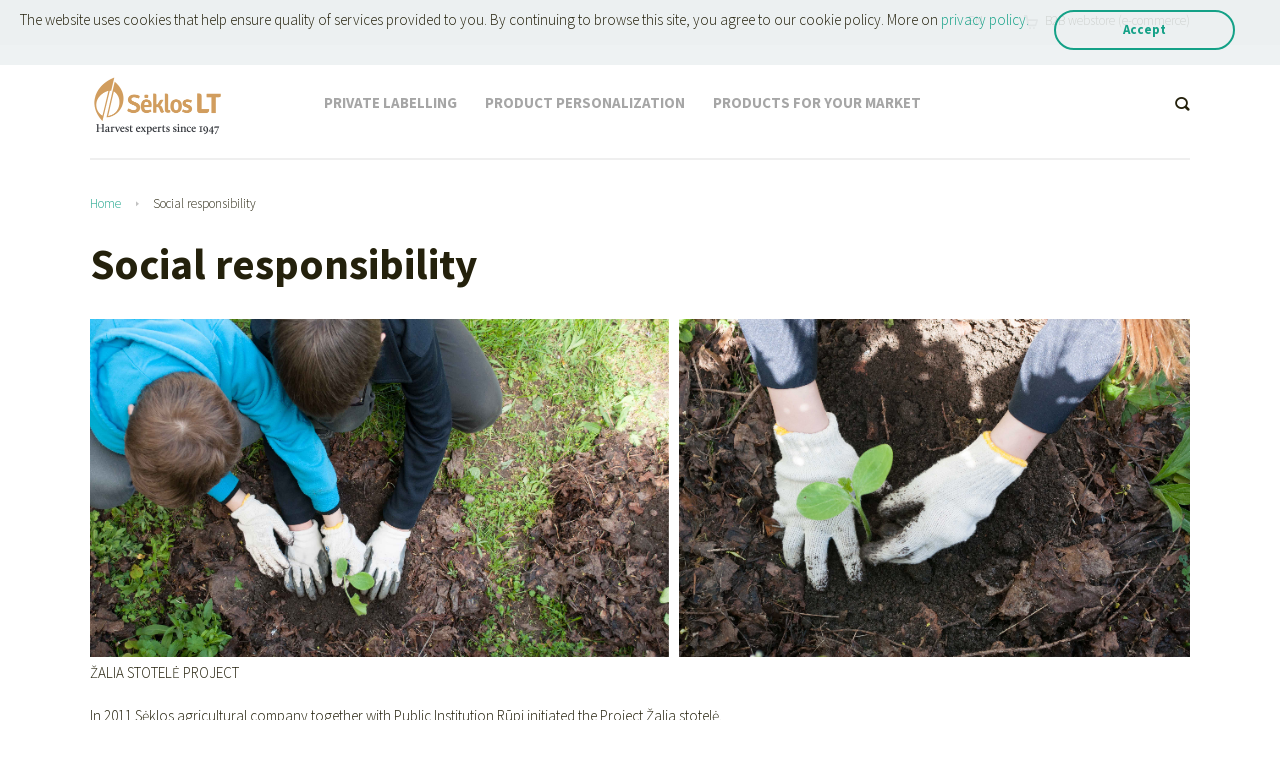

--- FILE ---
content_type: text/html; charset=utf-8
request_url: http://www.seklos.lt/en/social-responsibility/13
body_size: 4970
content:
<!DOCTYPE html>
<html lang="en">
<head>
<title>Social responsibility | UAB Agrofirma Sėklos</title>
<meta charset="UTF-8" />
<meta http-equiv="X-UA-Compatible" content="IE=edge" /> 
<meta name="GENERATOR" content="EasyWeb 4" />
<meta name="AUTHOR" content="Fresh Media" />
<meta name="description" content="" />
<meta name="keywords" content="" />
<meta name="viewport" content="width=device-width, initial-scale=1, user-scalable=no">
<meta name="twitter:image" content="http://www.seklos.lt/static/themes/site/img/site_logo_share.png">
<meta property="og:title" content="Social responsibility | UAB Agrofirma Sėklos" />


<meta property="og:image" content="http://www.seklos.lt/static/themes/site/img/site_logo_share.png">
<meta property="og:description" content="" />
<meta property="og:site_name" content="Social responsibility | UAB Agrofirma Sėklos" />

<link rel="shortcut icon" sizes="16x16 32x32 48x48 64x64 128x128" href="/static/themes/site/img/favicon.ico" type="image/x-icon" >

<link href="https://fonts.googleapis.com/css?family=Open+Sans:300,600&amp;subset=cyrillic,cyrillic-ext,latin,latin-ext" rel="stylesheet">
<link rel="stylesheet" href="http://fonts.googleapis.com/css?family=Source+Sans+Pro:300,400,700&subset=latin,latin-ext" type="text/css" media="all" />

<link href="/static/themes/site/css/style.css?v1.0.21" type="text/css" rel="stylesheet" />
<link href="/static/themes/site/css/print.css" rel="stylesheet" media="print" />
<script type="text/javascript">

var translations=new Array();
function onLoadFunctions(){
}
window.onload=onLoadFunctions;
</script>
<script type="text/javascript" src="/static/libs/_packed/pack.min.js?v1.0.21"></script>
<script type="text/javascript" src="/static/libs/angular/angular.min.js?v1.5.5"></script>
<script type="text/javascript" src="/static/themes/site/js/script.js?v1.0.21"></script>
<script>
  (function(i,s,o,g,r,a,m){i['GoogleAnalyticsObject']=r;i[r]=i[r]||function(){
  (i[r].q=i[r].q||[]).push(arguments)},i[r].l=1*new Date();a=s.createElement(o),
  m=s.getElementsByTagName(o)[0];a.async=1;a.src=g;m.parentNode.insertBefore(a,m)
  })(window,document,'script','https://www.google-analytics.com/analytics.js','ga');

  ga('create', 'UA-10424481-1', 'auto');
  ga('send', 'pageview');

</script>

<!-- Facebook Pixel Code -->

<script>
!function(f,b,e,v,n,t,s)
{if(f.fbq)return;n=f.fbq=function()
{n.callMethod? n.callMethod.apply(n,arguments):n.queue.push(arguments)}

;
if(!f._fbq)f._fbq=n;n.push=n;n.loaded=!0;n.version='2.0';
n.queue=[];t=b.createElement(e);t.async=!0;
t.src=v;s=b.getElementsByTagName(e)[0];
s.parentNode.insertBefore(t,s)}(window,document,'script',
'https://connect.facebook.net/en_US/fbevents.js');
fbq('init', '214445865631757');
fbq('track', 'PageView');
</script>
<noscript>
<img height="1" width="1"
src="https://www.facebook.com/tr?id=214445865631757&ev=PageView
&noscript=1"/>
</noscript>
<!-- End Facebook Pixel Code --></head>
<body class="device_desktop" ng-app="EwSiteApp">
<div class="search_overlay_page active_search_overlay"></div>

<div class="header-container">
	<header id="header">
		<div class="nav">
			<div class="container">
				<div class="row">
					<nav class='clear'>
						<div class="langs">
							<div class="langs_cont">
								<div class="current_lang_cont">
									<span class="current_lang">en</span>
								</div>
								<div class="langs_drop">
									<div class="langs_drop_cont">
																														<a href="http://www.seklos.lt/lt/">lt</a>
																																								<span class='selected'>en</span>
																																								<a href="http://www.seklos.lt/lv/">lv</a>
																																								<a href="http://www.seklos.lt/ru/">ru</a>
																																								<a href="http://www.seklos.lt/se/">se</a>
																												</div>
								</div>
							</div>
						</div>
									
																																															<div class="nav_item zaliastotele_nav">
								<a href="https://b2b.seklos.lt/en/" title="B2B webstore (e-commerce)" target="_blank">
									<span class="ficon-shopping-cart"></span>
									B2B webstore (e-commerce)
								</a>
							</div>
																		</nav>
				</div>
			</div>
		</div>
					
		<div>
			<div class="container">
				<div class="row">
					<div id="header_logo" style="padding-top: 9px;">
						<a href="http://www.seklos.lt/en/" title="*img_logo_title*">
							<img src="/static/themes/site/img/site_logo.png" alt="Home" width="270" height="151" class="logo img-responsive" style="max-width:135px;" />
						</a>
					</div>
					
					<!-- Menu -->
					<div id="block_top_menu" class="clearfix col-lg-12">
						<div class="menu-title">Menu<span class='ficon-plus'></span></div>
						<ul class="clear">
			<li ><a class="" href="/en/private-labelling/3">Private labelling</a>
					</li>
			<li ><a class="" href="/en/product-personalization/4">Product personalization</a>
					</li>
			<li ><a class="" href="/en/products-for-your-market/5">Products for your market</a>
					</li>
	</ul>

					</div>
					<!--/ Menu -->
					
					<div class="search_block_toggler">
						<span class="ficon-search"></span>
					</div>

					<div id="search_block_top" class="col-sm-4 clearfix">
						<form action="/en/search/search" method="post" class="clear">
							<input type="text" placeholder="Search" name="text">
							<button type="submit"><span class="ficon-search"></span></button>
						</form>
					</div>
				</div>
			</div>
		</div>
	</header>
</div>


	<div class="global_container index_container">
		<div class="row">
			<div class="col-md-12">
				
									<div class="breadcrumbs">
	<a href="http://www.seklos.lt/en/" class="home">Home</a>
	<span class="breadcrumb_separator"><span class="ficon-arr_big"></span></span>
			<span class="last_breadcrumb">Social responsibility</span>
	</div>
													<h1 class="main_title"><span>Social responsibility</span></h1>
									<div class="content_date"></div>
	<div class="plain_content">
		<p><strong><img src="/data/public/uploads/2016/11/zs.png" alt="" width="1300" height="400"></strong>ŽALIA STOTELĖ PROJECT</p>
<p>In 2011 Sėklos agricultural company together with Public Institution Rūpi initiated the Project Žalia stotelė.<br><br>The initiative was aimed at educating the creative and responsible young generation through gardening. The goal is to offer the opportunity for children to learn important life skills through growing plants, to develop their ecological consciousness and encourage them to explore the surrounding live environmental through sensations (smell, touch, hearing).<br><br>The project is intended for, and links Lithuanian educational institutions (kindergartens, schools, foster homes and day centres) which can establish, and established green islands in their territories and include the growth of plants in the educational process of children. Children gardening is different than conventional gardening as it promotes internal experiences of children, and creativity of the young gardeners in garden beds. Moreover, gardening is different every year as educational institutions are presented their topic of the year, for example, &ldquo;A square metre garden&rdquo;, &ldquo;The Lithuanian garden&rdquo; etc. <br><br>The initiative starts in early spring and continues to autumn harvesting. After the end of the growing season cooking workshops and healthy lifestyle classes are organised.<br>In 2016 the project was renamed to <strong>Žalia pėda</strong>.</p>
<p style="text-align: center;"><strong>THE PROJECT BRINGS TOGETHER</strong></p>
<table width="100%">
<tbody>
<tr>
<td>
<h2 style="text-align: center;">3 500</h2>
</td>
<td>
<h2 style="text-align: center;">62</h2>
</td>
</tr>
<tr>
<td style="text-align: center;">children creating small gardens</td>
<td style="text-align: center;">Lithuanian educational institutions</td>
</tr>
</tbody>
</table>
<p><strong><img src="/data/public/uploads/2016/11/maisto-bankas.png" alt="" width="1300" height="400"></strong></p>
<p><strong>FOOD BANK</strong><br><br>The company has participated in the food bank complaints for a number of times. Volunteers awarded the most generous benefactors with seeds of various vegetables, flowers and herbs, thus expressing the appreciation and the hope that the sprouts of goodness will yield abundant and available harvest in the future. Hopefully, the gifts of nature growing on the windowsill not only will bring joy to the eyes and the palate, but will be a pleasant reminder of the assistance to those whose life is not so easy.</p>
<p><strong><img src="/data/public/uploads/2016/11/soc1.png" alt="" width="1300" height="400"></strong></p>
<p><strong>ANTAKALNIS KITCHEN-GARDEN &ndash; THE GARDEN OF ANTAKALNIS RESIDENTS</strong><br><br>In 2016, the company helped Antakalnis neighbourhood community from Vilnius to arrange the city garden &ldquo;Antakalnis kitchen-garden &ndash; the garden of Antakalnis residents&rdquo; with 18 beds. Various vegetables and herbs were sown and grown in it: carrot, pea, radish, leafy beetroot, turnip etc., along with tomatoes, peppers, bell peppers, watermelons in the upgraded greenhouse.<br><br>The company organised a cycle of seminars offering the citizen useful information about tree pruning, planting and care.<br><br>The following events were organised as part of the community initiative &ldquo;Antakalnis kitchen-garden &ndash; the garden of Antakalnis residents&rdquo;: &ldquo;Bed installation&rdquo; &ndash; involving all members in care for installation of one square metre garden beds, seeding the seeds and organising the environment; &ldquo;One day restaurant&rdquo; involving the community in cooking food from self grown vegetables. The variety of dishes was amazing &ndash; the menu included as many as 17 meals one of which, green tomato chutney, got the name of Žalia stotele. The meal was made of tomatoes grown in the company test fields. The centrepiece of the growing season was the &ldquo;Harvest festival&rdquo; with its main accent &ndash; a pumpkin, &ndash; the most abundant vegetable in Antakalnis gardens.</p>
	</div>



								
							</div>
		</div>
	</div>
		
<!-- Footer -->
<div class="footer-container">
	<footer id="footer"  class="container">
		<div class="row">
			<div class="footer_table">
									<div class="ftcell linkswidth">
						<h4 class="foot_b_title">About us</h4>
						<p class="footer_link"><a href="/en/what-is-seklos-lt/8">What is&nbsp;Sėklos LT</a></p>
<p class="footer_link"><a href="/en/history/2">History</a></p>
<p class="footer_link"><a href="/en/for-the-press/10">For the press</a></p>
<p class="footer_link"><a href="/en/social-responsibility/13">Social responsibility</a></p>
					</div>
				
								
				
				
								<section id="block_contact_infos" class="ftcell contactinfos_b">
					<h4 class="foot_b_title">Contacts</h4>
					<p>UAB agrofirma &bdquo;Sėklos&ldquo;<br>Molėtų str.&nbsp;13-1,<br>Didžioji Rie&scaron;ė,<br>Vilniaus district, LT-14262<br>Lithuania</p>
				</section>
								
								<section id="block_contact_infos" class="ftcell contactinfos_b_s">
					<h4 class="foot_b_title hide_on_resp">&nbsp;</h4>
					<p>E-mail. <a href="mailto:export@seklos.lt">export@seklos.lt</a><a href="mailto:%69%6e%66%6f@%73%65%6b%6c%6f%73.%6c%74"><br></a>Phone + 370 5 270 9020<br>Fax + 370 5 270 9019</p>
				</section>
								
								<section id="social_block" class="ftcell">
					<h4 class="foot_b_title">Follow us</h4>
											<a class="facebook_sh" href="https://www.facebook.com/ZaliaStoteleLt" target="_blank">
							<span class="ficon-facebook"></span>
						</a>
																					<a class="linkedin_sh" href="https://www.linkedin.com/company/s%C4%97klos-lt-harvest-experts/" rel="publisher" target="_blank">
							<span class="ficon-linkedin"></span>
						</a>
																<a class="youtube_sh" href="https://www.youtube.com/user/AgrofirmaSEKLOS" target="_blank">
							<span class="ficon-youtube"></span>
						</a>
										<div class="clear"></div>
				</section>
								
				<div class="foot_logos ftcell">
					<a class="zalia_stotele_logo" href="http://www.zaliastotele.lt" target="_blank">
						<img src="/static/themes/site/img/seklos_zalia_stotele.png" alt="Žalia stotelė" width="150" height="31" />
					</a>
					<a href="http://www.sodininkokalendorius.lt" target="_blank">
						<img src="/static/themes/site/img/seklos_sodininko_kalend.png" alt="Sodininko kalendorius" width="138" height="35" />
					</a>
					<a href="http://www.aplinkoskurejai.lt" target="_blank">
						<img src="/static/themes/site/img/seklos_aplinkos.png" alt="Aplinkos kūrėjai" width="109" height="52" />
					</a>
				</div>
				
				
			</div>
						<div class="clear"></div>
			<div class="footer_table">
				<div class="ftcell copyright_cont">
					&copy; 2024 UAB Agrofirma "Sėklos". Solution: <a href="http://www.freshmedia.lt" target="_blank"> Fresh media</a>
				</div>
				<div class="clear"></div>
			</div>
					</div>
	</footer>
</div>
<!-- #footer -->
			
	<div id="cookie_block">
		<div class="cookie_cont">
			<p>The website uses cookies that help ensure quality of services provided to you. By continuing to browse this site, you agree to our cookie policy. More on <a href="/en/privacy-policy/56">privacy policy.</a></p>
			<input class="mygtukas cookie_btn" type="button" onclick="accept_eu_cookie();" value="Accept"></input>
		</div>
	</div>

</body>
</html>




--- FILE ---
content_type: text/css
request_url: http://www.seklos.lt/static/themes/site/css/style.css?v1.0.21
body_size: 25790
content:
/*!
 * Bootstrap v3.3.5 (http://getbootstrap.com)
 * Copyright 2011-2015 Twitter, Inc.
 * Licensed under MIT (https://github.com/twbs/bootstrap/blob/master/LICENSE)
 */
/*! normalize.css v3.0.3 | MIT License | github.com/necolas/normalize.css */
html {
  font-family: sans-serif;
  -ms-text-size-adjust: 100%;
  -webkit-text-size-adjust: 100%; }

body {
  margin: 0; }

article,
aside,
details,
figcaption,
figure,
footer,
header,
hgroup,
main,
menu,
nav,
section,
summary {
  display: block; }

audio,
canvas,
progress,
video {
  display: inline-block;
  vertical-align: baseline; }

audio:not([controls]) {
  display: none;
  height: 0; }

[hidden],
template {
  display: none; }

a {
  background-color: transparent; }

a:active,
a:hover {
  outline: 0; }

abbr[title] {
  border-bottom: 1px dotted; }

b,
strong {
  font-weight: bold; }

dfn {
  font-style: italic; }

h1 {
  font-size: 2em;
  margin: 0.67em 0; }

mark {
  background: #ff0;
  color: #000; }

small {
  font-size: 80%; }

sub,
sup {
  font-size: 75%;
  line-height: 0;
  position: relative;
  vertical-align: baseline; }

sup {
  top: -0.5em; }

sub {
  bottom: -0.25em; }

img {
  border: 0; }

svg:not(:root) {
  overflow: hidden; }

figure {
  margin: 1em 40px; }

hr {
  box-sizing: content-box;
  height: 0; }

pre {
  overflow: auto; }

code,
kbd,
pre,
samp {
  font-family: monospace, monospace;
  font-size: 1em; }

button,
input,
optgroup,
select,
textarea {
  color: inherit;
  font: inherit;
  margin: 0; }

button {
  overflow: visible; }

button,
select {
  text-transform: none; }

button,
html input[type="button"],
input[type="reset"],
input[type="submit"] {
  -webkit-appearance: button;
  cursor: pointer; }

button[disabled],
html input[disabled] {
  cursor: default; }

button::-moz-focus-inner,
input::-moz-focus-inner {
  border: 0;
  padding: 0; }

input {
  line-height: normal; }

input[type="checkbox"],
input[type="radio"] {
  box-sizing: border-box;
  padding: 0; }

input[type="number"]::-webkit-inner-spin-button,
input[type="number"]::-webkit-outer-spin-button {
  height: auto; }

input[type="search"] {
  -webkit-appearance: textfield;
  box-sizing: content-box; }

input[type="search"]::-webkit-search-cancel-button,
input[type="search"]::-webkit-search-decoration {
  -webkit-appearance: none; }

fieldset {
  border: 1px solid #c0c0c0;
  margin: 0 2px;
  padding: 0.35em 0.625em 0.75em; }

legend {
  border: 0;
  padding: 0; }

textarea {
  overflow: auto; }

optgroup {
  font-weight: bold; }

table {
  border-collapse: collapse;
  border-spacing: 0; }

td,
th {
  padding: 0; }

.container {
  margin-right: auto;
  margin-left: auto;
  padding-left: 15px;
  padding-right: 15px; }
  .container:before, .container:after {
    content: " ";
    display: table; }
  .container:after {
    clear: both; }
  @media (min-width: 768px) {
    .container {
      width: 750px; } }
  @media (min-width: 992px) {
    .container {
      width: 970px; } }
  @media (min-width: 1200px) {
    .container {
      width: 1170px; } }

.container-fluid {
  margin-right: auto;
  margin-left: auto;
  padding-left: 15px;
  padding-right: 15px; }
  .container-fluid:before, .container-fluid:after {
    content: " ";
    display: table; }
  .container-fluid:after {
    clear: both; }

.row {
  margin-left: -15px;
  margin-right: -15px; }
  .row:before, .row:after {
    content: " ";
    display: table; }
  .row:after {
    clear: both; }

.col-xs-1, .col-sm-1, .col-md-1, .col-lg-1, .col-xs-2, .col-sm-2, .col-md-2, .col-lg-2, .col-xs-3, .col-sm-3, .col-md-3, .col-lg-3, .col-xs-4, .col-sm-4, .col-md-4, .col-lg-4, .col-xs-5, .col-sm-5, .col-md-5, .col-lg-5, .col-xs-6, .col-sm-6, .col-md-6, .col-lg-6, .col-xs-7, .col-sm-7, .col-md-7, .col-lg-7, .col-xs-8, .col-sm-8, .col-md-8, .col-lg-8, .col-xs-9, .col-sm-9, .col-md-9, .col-lg-9, .col-xs-10, .col-sm-10, .col-md-10, .col-lg-10, .col-xs-11, .col-sm-11, .col-md-11, .col-lg-11, .col-xs-12, .col-sm-12, .col-md-12, .col-lg-12 {
  position: relative;
  min-height: 1px;
  padding-left: 15px;
  padding-right: 15px; }

.col-xs-1, .col-xs-2, .col-xs-3, .col-xs-4, .col-xs-5, .col-xs-6, .col-xs-7, .col-xs-8, .col-xs-9, .col-xs-10, .col-xs-11, .col-xs-12 {
  float: left; }

.col-xs-1 {
  width: 8.33333%; }

.col-xs-2 {
  width: 16.66667%; }

.col-xs-3 {
  width: 25%; }

.col-xs-4 {
  width: 33.33333%; }

.col-xs-5 {
  width: 41.66667%; }

.col-xs-6 {
  width: 50%; }

.col-xs-7 {
  width: 58.33333%; }

.col-xs-8 {
  width: 66.66667%; }

.col-xs-9 {
  width: 75%; }

.col-xs-10 {
  width: 83.33333%; }

.col-xs-11 {
  width: 91.66667%; }

.col-xs-12 {
  width: 100%; }

.col-xs-pull-0 {
  right: auto; }

.col-xs-pull-1 {
  right: 8.33333%; }

.col-xs-pull-2 {
  right: 16.66667%; }

.col-xs-pull-3 {
  right: 25%; }

.col-xs-pull-4 {
  right: 33.33333%; }

.col-xs-pull-5 {
  right: 41.66667%; }

.col-xs-pull-6 {
  right: 50%; }

.col-xs-pull-7 {
  right: 58.33333%; }

.col-xs-pull-8 {
  right: 66.66667%; }

.col-xs-pull-9 {
  right: 75%; }

.col-xs-pull-10 {
  right: 83.33333%; }

.col-xs-pull-11 {
  right: 91.66667%; }

.col-xs-pull-12 {
  right: 100%; }

.col-xs-push-0 {
  left: auto; }

.col-xs-push-1 {
  left: 8.33333%; }

.col-xs-push-2 {
  left: 16.66667%; }

.col-xs-push-3 {
  left: 25%; }

.col-xs-push-4 {
  left: 33.33333%; }

.col-xs-push-5 {
  left: 41.66667%; }

.col-xs-push-6 {
  left: 50%; }

.col-xs-push-7 {
  left: 58.33333%; }

.col-xs-push-8 {
  left: 66.66667%; }

.col-xs-push-9 {
  left: 75%; }

.col-xs-push-10 {
  left: 83.33333%; }

.col-xs-push-11 {
  left: 91.66667%; }

.col-xs-push-12 {
  left: 100%; }

.col-xs-offset-0 {
  margin-left: 0%; }

.col-xs-offset-1 {
  margin-left: 8.33333%; }

.col-xs-offset-2 {
  margin-left: 16.66667%; }

.col-xs-offset-3 {
  margin-left: 25%; }

.col-xs-offset-4 {
  margin-left: 33.33333%; }

.col-xs-offset-5 {
  margin-left: 41.66667%; }

.col-xs-offset-6 {
  margin-left: 50%; }

.col-xs-offset-7 {
  margin-left: 58.33333%; }

.col-xs-offset-8 {
  margin-left: 66.66667%; }

.col-xs-offset-9 {
  margin-left: 75%; }

.col-xs-offset-10 {
  margin-left: 83.33333%; }

.col-xs-offset-11 {
  margin-left: 91.66667%; }

.col-xs-offset-12 {
  margin-left: 100%; }

@media (min-width: 768px) {
  .col-sm-1, .col-sm-2, .col-sm-3, .col-sm-4, .col-sm-5, .col-sm-6, .col-sm-7, .col-sm-8, .col-sm-9, .col-sm-10, .col-sm-11, .col-sm-12 {
    float: left; }

  .col-sm-1 {
    width: 8.33333%; }

  .col-sm-2 {
    width: 16.66667%; }

  .col-sm-3 {
    width: 25%; }

  .col-sm-4 {
    width: 33.33333%; }

  .col-sm-5 {
    width: 41.66667%; }

  .col-sm-6 {
    width: 50%; }

  .col-sm-7 {
    width: 58.33333%; }

  .col-sm-8 {
    width: 66.66667%; }

  .col-sm-9 {
    width: 75%; }

  .col-sm-10 {
    width: 83.33333%; }

  .col-sm-11 {
    width: 91.66667%; }

  .col-sm-12 {
    width: 100%; }

  .col-sm-pull-0 {
    right: auto; }

  .col-sm-pull-1 {
    right: 8.33333%; }

  .col-sm-pull-2 {
    right: 16.66667%; }

  .col-sm-pull-3 {
    right: 25%; }

  .col-sm-pull-4 {
    right: 33.33333%; }

  .col-sm-pull-5 {
    right: 41.66667%; }

  .col-sm-pull-6 {
    right: 50%; }

  .col-sm-pull-7 {
    right: 58.33333%; }

  .col-sm-pull-8 {
    right: 66.66667%; }

  .col-sm-pull-9 {
    right: 75%; }

  .col-sm-pull-10 {
    right: 83.33333%; }

  .col-sm-pull-11 {
    right: 91.66667%; }

  .col-sm-pull-12 {
    right: 100%; }

  .col-sm-push-0 {
    left: auto; }

  .col-sm-push-1 {
    left: 8.33333%; }

  .col-sm-push-2 {
    left: 16.66667%; }

  .col-sm-push-3 {
    left: 25%; }

  .col-sm-push-4 {
    left: 33.33333%; }

  .col-sm-push-5 {
    left: 41.66667%; }

  .col-sm-push-6 {
    left: 50%; }

  .col-sm-push-7 {
    left: 58.33333%; }

  .col-sm-push-8 {
    left: 66.66667%; }

  .col-sm-push-9 {
    left: 75%; }

  .col-sm-push-10 {
    left: 83.33333%; }

  .col-sm-push-11 {
    left: 91.66667%; }

  .col-sm-push-12 {
    left: 100%; }

  .col-sm-offset-0 {
    margin-left: 0%; }

  .col-sm-offset-1 {
    margin-left: 8.33333%; }

  .col-sm-offset-2 {
    margin-left: 16.66667%; }

  .col-sm-offset-3 {
    margin-left: 25%; }

  .col-sm-offset-4 {
    margin-left: 33.33333%; }

  .col-sm-offset-5 {
    margin-left: 41.66667%; }

  .col-sm-offset-6 {
    margin-left: 50%; }

  .col-sm-offset-7 {
    margin-left: 58.33333%; }

  .col-sm-offset-8 {
    margin-left: 66.66667%; }

  .col-sm-offset-9 {
    margin-left: 75%; }

  .col-sm-offset-10 {
    margin-left: 83.33333%; }

  .col-sm-offset-11 {
    margin-left: 91.66667%; }

  .col-sm-offset-12 {
    margin-left: 100%; } }
@media (min-width: 992px) {
  .col-md-1, .col-md-2, .col-md-3, .col-md-4, .col-md-5, .col-md-6, .col-md-7, .col-md-8, .col-md-9, .col-md-10, .col-md-11, .col-md-12 {
    float: left; }

  .col-md-1 {
    width: 8.33333%; }

  .col-md-2 {
    width: 16.66667%; }

  .col-md-3 {
    width: 25%; }

  .col-md-4 {
    width: 33.33333%; }

  .col-md-5 {
    width: 41.66667%; }

  .col-md-6 {
    width: 50%; }

  .col-md-7 {
    width: 58.33333%; }

  .col-md-8 {
    width: 66.66667%; }

  .col-md-9 {
    width: 75%; }

  .col-md-10 {
    width: 83.33333%; }

  .col-md-11 {
    width: 91.66667%; }

  .col-md-12 {
    width: 100%; }

  .col-md-pull-0 {
    right: auto; }

  .col-md-pull-1 {
    right: 8.33333%; }

  .col-md-pull-2 {
    right: 16.66667%; }

  .col-md-pull-3 {
    right: 25%; }

  .col-md-pull-4 {
    right: 33.33333%; }

  .col-md-pull-5 {
    right: 41.66667%; }

  .col-md-pull-6 {
    right: 50%; }

  .col-md-pull-7 {
    right: 58.33333%; }

  .col-md-pull-8 {
    right: 66.66667%; }

  .col-md-pull-9 {
    right: 75%; }

  .col-md-pull-10 {
    right: 83.33333%; }

  .col-md-pull-11 {
    right: 91.66667%; }

  .col-md-pull-12 {
    right: 100%; }

  .col-md-push-0 {
    left: auto; }

  .col-md-push-1 {
    left: 8.33333%; }

  .col-md-push-2 {
    left: 16.66667%; }

  .col-md-push-3 {
    left: 25%; }

  .col-md-push-4 {
    left: 33.33333%; }

  .col-md-push-5 {
    left: 41.66667%; }

  .col-md-push-6 {
    left: 50%; }

  .col-md-push-7 {
    left: 58.33333%; }

  .col-md-push-8 {
    left: 66.66667%; }

  .col-md-push-9 {
    left: 75%; }

  .col-md-push-10 {
    left: 83.33333%; }

  .col-md-push-11 {
    left: 91.66667%; }

  .col-md-push-12 {
    left: 100%; }

  .col-md-offset-0 {
    margin-left: 0%; }

  .col-md-offset-1 {
    margin-left: 8.33333%; }

  .col-md-offset-2 {
    margin-left: 16.66667%; }

  .col-md-offset-3 {
    margin-left: 25%; }

  .col-md-offset-4 {
    margin-left: 33.33333%; }

  .col-md-offset-5 {
    margin-left: 41.66667%; }

  .col-md-offset-6 {
    margin-left: 50%; }

  .col-md-offset-7 {
    margin-left: 58.33333%; }

  .col-md-offset-8 {
    margin-left: 66.66667%; }

  .col-md-offset-9 {
    margin-left: 75%; }

  .col-md-offset-10 {
    margin-left: 83.33333%; }

  .col-md-offset-11 {
    margin-left: 91.66667%; }

  .col-md-offset-12 {
    margin-left: 100%; } }
@media (min-width: 1200px) {
  .col-lg-1, .col-lg-2, .col-lg-3, .col-lg-4, .col-lg-5, .col-lg-6, .col-lg-7, .col-lg-8, .col-lg-9, .col-lg-10, .col-lg-11, .col-lg-12 {
    float: left; }

  .col-lg-1 {
    width: 8.33333%; }

  .col-lg-2 {
    width: 16.66667%; }

  .col-lg-3 {
    width: 25%; }

  .col-lg-4 {
    width: 33.33333%; }

  .col-lg-5 {
    width: 41.66667%; }

  .col-lg-6 {
    width: 50%; }

  .col-lg-7 {
    width: 58.33333%; }

  .col-lg-8 {
    width: 66.66667%; }

  .col-lg-9 {
    width: 75%; }

  .col-lg-10 {
    width: 83.33333%; }

  .col-lg-11 {
    width: 91.66667%; }

  .col-lg-12 {
    width: 100%; }

  .col-lg-pull-0 {
    right: auto; }

  .col-lg-pull-1 {
    right: 8.33333%; }

  .col-lg-pull-2 {
    right: 16.66667%; }

  .col-lg-pull-3 {
    right: 25%; }

  .col-lg-pull-4 {
    right: 33.33333%; }

  .col-lg-pull-5 {
    right: 41.66667%; }

  .col-lg-pull-6 {
    right: 50%; }

  .col-lg-pull-7 {
    right: 58.33333%; }

  .col-lg-pull-8 {
    right: 66.66667%; }

  .col-lg-pull-9 {
    right: 75%; }

  .col-lg-pull-10 {
    right: 83.33333%; }

  .col-lg-pull-11 {
    right: 91.66667%; }

  .col-lg-pull-12 {
    right: 100%; }

  .col-lg-push-0 {
    left: auto; }

  .col-lg-push-1 {
    left: 8.33333%; }

  .col-lg-push-2 {
    left: 16.66667%; }

  .col-lg-push-3 {
    left: 25%; }

  .col-lg-push-4 {
    left: 33.33333%; }

  .col-lg-push-5 {
    left: 41.66667%; }

  .col-lg-push-6 {
    left: 50%; }

  .col-lg-push-7 {
    left: 58.33333%; }

  .col-lg-push-8 {
    left: 66.66667%; }

  .col-lg-push-9 {
    left: 75%; }

  .col-lg-push-10 {
    left: 83.33333%; }

  .col-lg-push-11 {
    left: 91.66667%; }

  .col-lg-push-12 {
    left: 100%; }

  .col-lg-offset-0 {
    margin-left: 0%; }

  .col-lg-offset-1 {
    margin-left: 8.33333%; }

  .col-lg-offset-2 {
    margin-left: 16.66667%; }

  .col-lg-offset-3 {
    margin-left: 25%; }

  .col-lg-offset-4 {
    margin-left: 33.33333%; }

  .col-lg-offset-5 {
    margin-left: 41.66667%; }

  .col-lg-offset-6 {
    margin-left: 50%; }

  .col-lg-offset-7 {
    margin-left: 58.33333%; }

  .col-lg-offset-8 {
    margin-left: 66.66667%; }

  .col-lg-offset-9 {
    margin-left: 75%; }

  .col-lg-offset-10 {
    margin-left: 83.33333%; }

  .col-lg-offset-11 {
    margin-left: 91.66667%; }

  .col-lg-offset-12 {
    margin-left: 100%; } }
/*@import "vendor/bootstrap/utilities";
@import "vendor/bootstrap/responsive-utilities";*/
html {
  box-sizing: border-box; }

*, *:before, *:after {
  box-sizing: inherit; }

body {
  position: relative;
  background: #fff; }

body, p, td, div {
  font-family: "Source Sans Pro", Arial, sans-serif;
  color: #24210c;
  font-weight: 300;
  font-size: 15px;
  line-height: 1.4; }

html[lang="ru"] body,
html[lang="ru"] p,
html[lang="ru"] td,
html[lang="ru"] div {
  color: #24210c;
  font-family: "Open Sans", Arial, sans-serif;
  font-size: 14px;
  font-weight: 300;
  line-height: 1.4; }

p {
  margin: 22px 0; }

a {
  color: #14a187;
  text-decoration: none; }
  a:hover, a:focus {
    color: #14a187;
    text-decoration: none;
    border-bottom: 2px solid #14a187; }

h1 {
  font-size: 43px;
  line-height: 1.1;
  font-weight: 700; }

h2 {
  font-size: 33px;
  line-height: 1.1;
  font-weight: 700; }

h3 {
  font-size: 21px;
  line-height: 1.2;
  font-weight: 700; }

h4 {
  font-size: 23px;
  line-height: 1.4;
  font-weight: 300; }

h5 {
  font-size: 15px;
  line-height: 1.4;
  font-weight: 700; }

h6 {
  font-size: 12px;
  line-height: 1.4; }

h1, h2, h3 {
  margin: 20px 0; }
  @media only screen and (min-width: 1024px) {
    h1, h2, h3 {
      margin: 20px 0; } }

h4, h5, h6 {
  margin: 15px 0; }
  @media only screen and (min-width: 1024px) {
    h4, h5, h6 {
      margin: 10px 0; } }

ul, ol, li {
  margin: 0;
  padding: 0; }

ul {
  margin: 3px 0px 22px 35px;
  list-style-type: none; }

ol {
  margin: 3px 0px 22px 48px; }

ul li {
  padding: 0 0 0 13px;
  background-image: url("../img/bullet.png");
  background-position: 0 8px;
  background-repeat: no-repeat; }
  @media only screen and (min-width: 480px) {
    ul li {
      background-position: 0 8px; } }
  @media only screen and (min-width: 768px) {
    ul li {
      background-position: 0 8px; } }
  @media only screen and (min-width: 1024px) {
    ul li {
      background-position: 0 8px; } }

hr {
  border: 0;
  height: 2px;
  background: #24210c; }

mark {
  background: #24210c;
  padding: 0 5px;
  color: #fff; }

pre {
  font-family: monospace;
  margin: 0px;
  padding: 12px;
  border: 1px solid #999;
  background-color: #cbbe64; }

iframe {
  border: 0; }

body table {
  empty-cells: show;
  width: 100%;
  margin: 0 0 20px 0;
  border-collapse: collapse;
  border-spacing: 0;
  border: 0px;
  table-layout: fixed; }

body table th,
body table td {
  padding: 10px 12px;
  border-bottom: 2px solid #fff;
  text-align: left;
  background-color: #efefef; }
  @media only screen and (min-width: 1024px) {
    body table th,
    body table td {
      padding: 14px 30px; } }

body table td {
  /*border-bottom:$border_width solid $table_head;*/ }

body table tr.lenteles_antraste td, body table td.lenteles_antraste, body table thead td, body table th {
  font-weight: bold;
  padding: 20px 12px;
  font-size: 21px;
  font-weight: 700; }
  @media only screen and (min-width: 1024px) {
    body table tr.lenteles_antraste td, body table td.lenteles_antraste, body table thead td, body table th {
      padding: 27px 30px 24px 30px; } }

form {
  margin: 0;
  padding: 0; }

input[type=text], input[type=email], input[type=password], input[type=url], input[type=tel], input[type=number], input[type=search], input[type=date], input[type=month], input[type=week], input[type=datetime], input[type=datetime-local], textarea {
  background-color: #fff;
  height: 40px;
  /*	line-height: $input_height;*/
  margin: 0;
  padding: 0 20px;
  outline: none;
  -webkit-appearance: none;
  border: 2px solid #efefef;
  border-radius: 0px;
  -webkit-border-radius: 0px;
  -moz-border-radius: 0px;
  -ms-border-radius: 0px;
  -o-border-radius: 0px;
  font-weight: 300;
  -webkit-transition: all 150ms ease-in-out;
  -moz-transition: all 150ms ease-in-out;
  -o-transition: all 150ms ease-in-out;
  -ms-transition: all 150ms ease-in-out;
  transition: all 150ms ease-in-out; }
  @media only screen and (min-width: 1024px) {
    input[type=text], input[type=email], input[type=password], input[type=url], input[type=tel], input[type=number], input[type=search], input[type=date], input[type=month], input[type=week], input[type=datetime], input[type=datetime-local], textarea {
      height: 40px; } }
  input[type=text]:focus, input[type=email]:focus, input[type=password]:focus, input[type=url]:focus, input[type=tel]:focus, input[type=number]:focus, input[type=search]:focus, input[type=date]:focus, input[type=month]:focus, input[type=week]:focus, input[type=datetime]:focus, input[type=datetime-local]:focus, textarea:focus {
    border: 2px solid #d8d8d8; }

button, input[type=submit], a.mygtukas, input[type=button], input[type=reset] {
  height: 40px;
  line-height: 36px;
  color: #14a187;
  font-weight: bold;
  font-size: 13px;
  padding: 0 40px;
  border: 2px solid #14a187;
  margin: 0;
  cursor: pointer;
  background: transparent;
  outline: none;
  -webkit-transition: all 150ms ease-in-out;
  -moz-transition: all 150ms ease-in-out;
  -o-transition: all 150ms ease-in-out;
  -ms-transition: all 150ms ease-in-out;
  transition: all 150ms ease-in-out;
  border-radius: 20px;
  -webkit-border-radius: 20px;
  -moz-border-radius: 20px;
  -ms-border-radius: 20px;
  -o-border-radius: 20px; }
  @media only screen and (min-width: 1024px) {
    button, input[type=submit], a.mygtukas, input[type=button], input[type=reset] {
      height: 40px;
      line-height: 36px;
      padding: 0 67px; } }
  button:hover, button:focus, input[type=submit]:hover, a.mygtukas:hover, input[type=submit]:focus, a.mygtukas:focus, input[type=button]:hover, input[type=button]:focus, input[type=reset]:hover, input[type=reset]:focus {
    background: #14a187;
    color: #fff; }

input[disabled] {
  background-color: #ddd;
  cursor: not-allowed; }
  input[disabled]:hover, input[disabled]:focus {
    background-color: #ccc; }

textarea {
  resize: none;
  width: 100%;
  min-height: 100px;
  padding-top: 14px;
  padding-bottom: 14px; }

select {
  outline: none; }

li > p {
  margin: 0;
  padding: 0; }

table td p:first-of-type {
  margin-top: 0; }

table td p:last-of-type {
  margin-bottom: 0; }

.paveiksliukas_prie_teksto_kaireje {
  float: left;
  margin: 0 10px 8px 0; }
  @media only screen and (min-width: 1024px) {
    .paveiksliukas_prie_teksto_kaireje {
      margin: 0 20px 15px 0; } }

.paveiksliukas_prie_teksto_desineje {
  float: right;
  margin: 0 0px 8px 10px; }
  @media only screen and (min-width: 1024px) {
    .paveiksliukas_prie_teksto_desineje {
      margin: 0 0px 15px 20px; } }

a.mygtukas {
  display: inline-block;
  text-decoration: none; }

table.lentele_be_remo, .lentele_be_remo td {
  border: 0px; }

p.image_page {
  display: block;
  margin: 0; }

.spr-sprite, .spr-arr_left, .spr-arr_right, .spr-close, .spr-close_gallery, .spr-refresh, .spr-slide_bullet, .fancybox-close, .lg-actions .lg-prev, .lg-actions .lg-prev:hover, .lg-actions .lg-next, .lg-actions .lg-next:hover, #cookie_block .cookie_btn {
  background-image: url('../img/spr-s8f3e560164.png');
  background-repeat: no-repeat; }

.spr-arr_left {
  background-position: 0 -50px;
  height: 53px;
  width: 50px; }
  .spr-arr_left:hover, .spr-arr_left.arr_left-hover {
    background-position: 0 0; }

.spr-arr_right {
  background-position: 0 -153px;
  height: 53px;
  width: 50px; }
  .spr-arr_right:hover, .spr-arr_right.arr_right-hover {
    background-position: 0 -103px; }

.spr-close {
  background-position: 0 -206px;
  height: 21px;
  width: 21px; }

.spr-close_gallery {
  background-position: 0 -227px;
  height: 21px;
  width: 21px; }

.spr-refresh {
  background-position: 0 -248px;
  height: 20px;
  width: 20px; }

.spr-slide_bullet {
  background-position: 0 -282px;
  height: 14px;
  width: 14px; }
  .spr-slide_bullet:hover, .spr-slide_bullet.slide_bullet-hover {
    background-position: 0 -268px; }

.select2-container {
  box-sizing: border-box;
  display: inline-block;
  margin: 0;
  position: relative;
  vertical-align: middle; }
  .select2-container .select2-selection--single {
    box-sizing: border-box;
    cursor: pointer;
    display: block;
    height: 28px;
    user-select: none;
    -webkit-user-select: none; }
    .select2-container .select2-selection--single .select2-selection__rendered {
      display: block;
      padding-left: 8px;
      padding-right: 20px;
      overflow: hidden;
      text-overflow: ellipsis;
      white-space: nowrap; }
  .select2-container[dir="rtl"] .select2-selection--single .select2-selection__rendered {
    padding-right: 8px;
    padding-left: 20px; }
  .select2-container .select2-selection--multiple {
    box-sizing: border-box;
    cursor: pointer;
    display: block;
    min-height: 32px;
    user-select: none;
    -webkit-user-select: none; }
    .select2-container .select2-selection--multiple .select2-selection__rendered {
      display: inline-block;
      overflow: hidden;
      padding-left: 8px;
      text-overflow: ellipsis;
      white-space: nowrap; }
  .select2-container .select2-search--inline {
    float: left; }
    .select2-container .select2-search--inline .select2-search__field {
      box-sizing: border-box;
      border: none;
      font-size: 100%;
      margin-top: 5px; }
      .select2-container .select2-search--inline .select2-search__field::-webkit-search-cancel-button {
        -webkit-appearance: none; }

.select2-dropdown {
  background-color: white;
  border: 1px solid #aaa;
  border-radius: 4px;
  box-sizing: border-box;
  display: block;
  position: absolute;
  left: -100000px;
  width: 100%;
  z-index: 1051; }

.select2-results {
  display: block; }

.select2-results__options {
  list-style: none;
  margin: 0;
  padding: 0; }

.select2-results__option {
  padding: 6px;
  user-select: none;
  -webkit-user-select: none; }
  .select2-results__option[aria-selected] {
    cursor: pointer; }

.select2-container--open .select2-dropdown {
  left: 0; }

.select2-container--open .select2-dropdown--above {
  border-bottom: none;
  border-bottom-left-radius: 0;
  border-bottom-right-radius: 0; }

.select2-container--open .select2-dropdown--below {
  border-top: none;
  border-top-left-radius: 0;
  border-top-right-radius: 0; }

.select2-search--dropdown {
  display: block;
  padding: 4px; }
  .select2-search--dropdown .select2-search__field {
    padding: 4px;
    width: 100%;
    box-sizing: border-box; }
    .select2-search--dropdown .select2-search__field::-webkit-search-cancel-button {
      -webkit-appearance: none; }
  .select2-search--dropdown.select2-search--hide {
    display: none; }

.select2-close-mask {
  border: 0;
  margin: 0;
  padding: 0;
  display: block;
  position: fixed;
  left: 0;
  top: 0;
  min-height: 100%;
  min-width: 100%;
  height: auto;
  width: auto;
  opacity: 0;
  z-index: 99;
  background-color: #fff;
  filter: alpha(opacity=0); }

.select2-hidden-accessible {
  border: 0;
  clip: rect(0 0 0 0);
  height: 1px;
  margin: -1px;
  overflow: hidden;
  padding: 0;
  position: absolute;
  width: 1px; }

.select2-container--default .select2-selection--single {
  background-color: #fff;
  border: 1px solid #aaa;
  border-radius: 4px; }
  .select2-container--default .select2-selection--single .select2-selection__rendered {
    color: #444;
    line-height: 28px; }
  .select2-container--default .select2-selection--single .select2-selection__clear {
    cursor: pointer;
    float: right;
    font-weight: bold; }
  .select2-container--default .select2-selection--single .select2-selection__placeholder {
    color: #999; }
  .select2-container--default .select2-selection--single .select2-selection__arrow {
    height: 26px;
    position: absolute;
    top: 1px;
    right: 1px;
    width: 20px; }
    .select2-container--default .select2-selection--single .select2-selection__arrow b {
      border-color: #888 transparent transparent transparent;
      border-style: solid;
      border-width: 5px 4px 0 4px;
      height: 0;
      left: 50%;
      margin-left: -4px;
      margin-top: -2px;
      position: absolute;
      top: 50%;
      width: 0; }
.select2-container--default[dir="rtl"] .select2-selection--single .select2-selection__clear {
  float: left; }
.select2-container--default[dir="rtl"] .select2-selection--single .select2-selection__arrow {
  left: 1px;
  right: auto; }
.select2-container--default.select2-container--disabled .select2-selection--single {
  background-color: #eee;
  cursor: default; }
  .select2-container--default.select2-container--disabled .select2-selection--single .select2-selection__clear {
    display: none; }
.select2-container--default.select2-container--open .select2-selection--single .select2-selection__arrow b {
  border-color: transparent transparent #888 transparent;
  border-width: 0 4px 5px 4px; }
.select2-container--default .select2-selection--multiple {
  background-color: white;
  border: 1px solid #aaa;
  border-radius: 4px;
  cursor: text; }
  .select2-container--default .select2-selection--multiple .select2-selection__rendered {
    box-sizing: border-box;
    list-style: none;
    margin: 0;
    padding: 0 5px;
    width: 100%; }
  .select2-container--default .select2-selection--multiple .select2-selection__placeholder {
    color: #999;
    margin-top: 5px;
    float: left; }
  .select2-container--default .select2-selection--multiple .select2-selection__clear {
    cursor: pointer;
    float: right;
    font-weight: bold;
    margin-top: 5px;
    margin-right: 10px; }
  .select2-container--default .select2-selection--multiple .select2-selection__choice {
    background-color: #e4e4e4;
    border: 1px solid #aaa;
    border-radius: 4px;
    cursor: default;
    float: left;
    margin-right: 5px;
    margin-top: 5px;
    padding: 0 5px; }
  .select2-container--default .select2-selection--multiple .select2-selection__choice__remove {
    color: #999;
    cursor: pointer;
    display: inline-block;
    font-weight: bold;
    margin-right: 2px; }
    .select2-container--default .select2-selection--multiple .select2-selection__choice__remove:hover {
      color: #333; }
.select2-container--default[dir="rtl"] .select2-selection--multiple .select2-selection__choice, .select2-container--default[dir="rtl"] .select2-selection--multiple .select2-selection__placeholder {
  float: right; }
.select2-container--default[dir="rtl"] .select2-selection--multiple .select2-selection__choice {
  margin-left: 5px;
  margin-right: auto; }
.select2-container--default[dir="rtl"] .select2-selection--multiple .select2-selection__choice__remove {
  margin-left: 2px;
  margin-right: auto; }
.select2-container--default.select2-container--focus .select2-selection--multiple {
  border: solid black 1px;
  outline: 0; }
.select2-container--default.select2-container--disabled .select2-selection--multiple {
  background-color: #eee;
  cursor: default; }
.select2-container--default.select2-container--disabled .select2-selection__choice__remove {
  display: none; }
.select2-container--default.select2-container--open.select2-container--above .select2-selection--single, .select2-container--default.select2-container--open.select2-container--above .select2-selection--multiple {
  border-top-left-radius: 0;
  border-top-right-radius: 0; }
.select2-container--default.select2-container--open.select2-container--below .select2-selection--single, .select2-container--default.select2-container--open.select2-container--below .select2-selection--multiple {
  border-bottom-left-radius: 0;
  border-bottom-right-radius: 0; }
.select2-container--default .select2-search--dropdown .select2-search__field {
  border: 1px solid #aaa; }
.select2-container--default .select2-search--inline .select2-search__field {
  background: transparent;
  border: none;
  outline: 0; }
.select2-container--default .select2-results > .select2-results__options {
  max-height: 200px;
  overflow-y: auto; }
.select2-container--default .select2-results__option[role=group] {
  padding: 0; }
.select2-container--default .select2-results__option[aria-disabled=true] {
  color: #999; }
.select2-container--default .select2-results__option[aria-selected=true] {
  background-color: #ddd; }
.select2-container--default .select2-results__option .select2-results__option {
  padding-left: 1em; }
  .select2-container--default .select2-results__option .select2-results__option .select2-results__group {
    padding-left: 0; }
  .select2-container--default .select2-results__option .select2-results__option .select2-results__option {
    margin-left: -1em;
    padding-left: 2em; }
    .select2-container--default .select2-results__option .select2-results__option .select2-results__option .select2-results__option {
      margin-left: -2em;
      padding-left: 3em; }
      .select2-container--default .select2-results__option .select2-results__option .select2-results__option .select2-results__option .select2-results__option {
        margin-left: -3em;
        padding-left: 4em; }
        .select2-container--default .select2-results__option .select2-results__option .select2-results__option .select2-results__option .select2-results__option .select2-results__option {
          margin-left: -4em;
          padding-left: 5em; }
          .select2-container--default .select2-results__option .select2-results__option .select2-results__option .select2-results__option .select2-results__option .select2-results__option .select2-results__option {
            margin-left: -5em;
            padding-left: 6em; }
.select2-container--default .select2-results__option--highlighted[aria-selected] {
  background-color: #5897fb;
  color: white; }
.select2-container--default .select2-results__group {
  cursor: default;
  display: block;
  padding: 6px; }

.select2 {
  width: 100% !important;
  max-width: 100%;
  min-width: 300px;
  outline: none; }

.select2-container--default {
  outline: none; }
  .select2-container--default .select2-selection--single {
    outline: none;
    height: 40px;
    border: 2px solid #d8d8d8;
    border-radius: 0px;
    -webkit-border-radius: 0px;
    -moz-border-radius: 0px;
    -ms-border-radius: 0px;
    -o-border-radius: 0px; }
    @media only screen and (min-width: 1200px) {
      .select2-container--default .select2-selection--single {
        height: 40px; } }
    .select2-container--default .select2-selection--single .select2-selection__rendered {
      color: #24210c;
      padding-right: 40px;
      line-height: 36px; }
      @media only screen and (min-width: 1200px) {
        .select2-container--default .select2-selection--single .select2-selection__rendered {
          padding-right: 40px; } }
      @media only screen and (min-width: 1200px) {
        .select2-container--default .select2-selection--single .select2-selection__rendered {
          line-height: 36px; } }
    .select2-container--default .select2-selection--single .select2-selection__arrow {
      background-color: none;
      border: none;
      height: 36px;
      width: 36px;
      top: 2px;
      right: 2px; }
      @media only screen and (min-width: 1200px) {
        .select2-container--default .select2-selection--single .select2-selection__arrow {
          height: 36px;
          width: 36px; } }
      .select2-container--default .select2-selection--single .select2-selection__arrow b {
        border-color: #24210c transparent transparent transparent; }
  .select2-container--default.select2-container--open .select2-selection--single .select2-selection__arrow b {
    border-color: transparent transparent #24210c transparent;
    border-width: 0 4px 5px 4px; }

.select2-container--default .select2-results__option {
  background: none; }
  .select2-container--default .select2-results__option[role=group] {
    padding: 0; }
  .select2-container--default .select2-results__option[aria-disabled=true] {
    color: #999; }
  .select2-container--default .select2-results__option[aria-selected=true] {
    background-color: #cbbe64; }
.select2-container--default .select2-results__option--highlighted[aria-selected] {
  background-color: #24210c;
  color: white; }

.owl-carousel .owl-wrapper:after {
  content: ".";
  display: block;
  clear: both;
  visibility: hidden;
  line-height: 0;
  height: 0; }

.owl-carousel, .owl-carousel .owl-wrapper {
  display: none;
  position: relative; }

.owl-carousel {
  width: 100%;
  -ms-touch-action: pan-y; }

.owl-carousel .owl-wrapper-outer {
  overflow: hidden;
  position: relative;
  width: 100%; }

.owl-carousel .owl-wrapper-outer.autoHeight {
  -webkit-transition: height .5s ease-in-out;
  -moz-transition: height .5s ease-in-out;
  -ms-transition: height .5s ease-in-out;
  -o-transition: height .5s ease-in-out;
  transition: height .5s ease-in-out; }

.owl-carousel .owl-item {
  float: left; }

.owl-controls .owl-buttons div, .owl-controls .owl-page {
  cursor: pointer; }

.owl-controls {
  -webkit-user-select: none;
  -khtml-user-select: none;
  -moz-user-select: none;
  -ms-user-select: none;
  user-select: none;
  -webkit-tap-highlight-color: transparent; }

.grabbing {
  cursor: url(../../../libs/owl_slider/grabbing.png) 8 8, move; }

.owl-carousel .owl-item, .owl-carousel .owl-wrapper {
  -webkit-backface-visibility: hidden;
  -moz-backface-visibility: hidden;
  -ms-backface-visibility: hidden;
  -webkit-transform: translate3d(0, 0, 0);
  -moz-transform: translate3d(0, 0, 0);
  -ms-transform: translate3d(0, 0, 0); }

.owl-theme .owl-controls {
  margin-top: 10px;
  text-align: center; }

.owl-theme .owl-controls .owl-buttons div {
  background-color: #f0532d;
  width: 54px;
  height: 54px;
  border-radius: 30px;
  position: absolute;
  top: 244px;
  border: 2px solid transparent; }

.owl-theme .owl-controls .owl-buttons div:hover {
  background-color: #fff;
  border: 2px solid #f0532d; }

.owl-prev {
  left: 30px;
  background-position: 0 -107px; }

.owl-next {
  right: 30px;
  background-position: 0 -171px; }

.owl-prev:hover {
  background-position: 0 -75px; }

.owl-next:hover {
  background-position: 0 -139px; }

.owl-theme .owl-controls.clickable .owl-buttons div:hover {
  filter: Alpha(Opacity=100);
  opacity: 1;
  text-decoration: none; }

.owl-theme .owl-controls .owl-buttons .disabled, .owl-theme .owl-controls .owl-buttons .disabled:hover, .owl-theme .owl-controls.clickable .owl-buttons div.disabled:hover {
  display: none; }

.owl-theme .owl-controls .owl-page {
  display: inline-block;
  zoom: 1; }

.owl-theme .owl-controls .owl-page span {
  display: block;
  width: 12px;
  height: 12px;
  margin: 5px 7px;
  filter: Alpha(Opacity=50);
  opacity: .5;
  -webkit-border-radius: 20px;
  -moz-border-radius: 20px;
  border-radius: 20px; }

.owl-theme .owl-controls .owl-page.active span, .owl-theme .owl-controls.clickable .owl-page:hover span {
  filter: Alpha(Opacity=100);
  opacity: 1; }

.owl-theme .owl-controls .owl-page span.owl-numbers {
  height: auto;
  width: auto;
  color: #FFF;
  padding: 2px 10px;
  font-size: 12px;
  -webkit-border-radius: 30px;
  -moz-border-radius: 30px;
  border-radius: 30px; }

.owl-item.loading {
  min-height: 150px;
  background: url(../../../libs/owl_slider/AjaxLoader.gif) center center no-repeat; }

.owl-origin {
  -webkit-perspective: 1200px;
  -webkit-perspective-origin-x: 50%;
  -webkit-perspective-origin-y: 50%;
  -moz-perspective: 1200px;
  -moz-perspective-origin-x: 50%;
  -moz-perspective-origin-y: 50%;
  perspective: 1200px; }

.owl-fade-out {
  z-index: 10;
  -webkit-animation: fadeOut .7s both ease;
  -moz-animation: fadeOut .7s both ease;
  animation: fadeOut .7s both ease; }

.owl-fade-in {
  -webkit-animation: fadeIn .7s both ease;
  -moz-animation: fadeIn .7s both ease;
  animation: fadeIn .7s both ease; }

.owl-backSlide-out {
  -webkit-animation: backSlideOut 1s both ease;
  -moz-animation: backSlideOut 1s both ease;
  animation: backSlideOut 1s both ease; }

.owl-backSlide-in {
  -webkit-animation: backSlideIn 1s both ease;
  -moz-animation: backSlideIn 1s both ease;
  animation: backSlideIn 1s both ease; }

.owl-goDown-out {
  -webkit-animation: scaleToFade .7s ease both;
  -moz-animation: scaleToFade .7s ease both;
  animation: scaleToFade .7s ease both; }

.owl-goDown-in {
  -webkit-animation: goDown .6s ease both;
  -moz-animation: goDown .6s ease both;
  animation: goDown .6s ease both; }

.owl-fadeUp-in {
  -webkit-animation: scaleUpFrom .5s ease both;
  -moz-animation: scaleUpFrom .5s ease both;
  animation: scaleUpFrom .5s ease both; }

.owl-fadeUp-out {
  -webkit-animation: scaleUpTo .5s ease both;
  -moz-animation: scaleUpTo .5s ease both;
  animation: scaleUpTo .5s ease both; }

@-webkit-keyframes empty {
  0% {
    opacity: 1; } }
@-moz-keyframes empty {
  0% {
    opacity: 1; } }
@keyframes empty {
  0% {
    opacity: 1; } }
@-webkit-keyframes fadeIn {
  0% {
    opacity: 0; }
  100% {
    opacity: 1; } }
@-moz-keyframes fadeIn {
  0% {
    opacity: 0; }
  100% {
    opacity: 1; } }
@keyframes fadeIn {
  0% {
    opacity: 0; }
  100% {
    opacity: 1; } }
@-webkit-keyframes fadeOut {
  0% {
    opacity: 1; }
  100% {
    opacity: 0; } }
@-moz-keyframes fadeOut {
  0% {
    opacity: 1; }
  100% {
    opacity: 0; } }
@keyframes fadeOut {
  0% {
    opacity: 1; }
  100% {
    opacity: 0; } }
@-webkit-keyframes backSlideOut {
  25% {
    opacity: .5;
    -webkit-transform: translateZ(-500px); }
  100%,75% {
    opacity: .5;
    -webkit-transform: translateZ(-500px) translateX(-200%); } }
@-moz-keyframes backSlideOut {
  25% {
    opacity: .5;
    -moz-transform: translateZ(-500px); }
  100%,75% {
    opacity: .5;
    -moz-transform: translateZ(-500px) translateX(-200%); } }
@keyframes backSlideOut {
  25% {
    opacity: .5;
    transform: translateZ(-500px); }
  100%,75% {
    opacity: .5;
    transform: translateZ(-500px) translateX(-200%); } }
@-webkit-keyframes backSlideIn {
  0%,25% {
    opacity: .5;
    -webkit-transform: translateZ(-500px) translateX(200%); }
  75% {
    opacity: .5;
    -webkit-transform: translateZ(-500px); }
  100% {
    opacity: 1;
    -webkit-transform: translateZ(0) translateX(0); } }
@-moz-keyframes backSlideIn {
  0%,25% {
    opacity: .5;
    -moz-transform: translateZ(-500px) translateX(200%); }
  75% {
    opacity: .5;
    -moz-transform: translateZ(-500px); }
  100% {
    opacity: 1;
    -moz-transform: translateZ(0) translateX(0); } }
@keyframes backSlideIn {
  0%,25% {
    opacity: .5;
    transform: translateZ(-500px) translateX(200%); }
  75% {
    opacity: .5;
    transform: translateZ(-500px); }
  100% {
    opacity: 1;
    transform: translateZ(0) translateX(0); } }
@-webkit-keyframes scaleToFade {
  to {
    opacity: 0;
    -webkit-transform: scale(0.8); } }
@-moz-keyframes scaleToFade {
  to {
    opacity: 0;
    -moz-transform: scale(0.8); } }
@keyframes scaleToFade {
  to {
    opacity: 0;
    transform: scale(0.8); } }
@-webkit-keyframes goDown {
  from {
    -webkit-transform: translateY(-100%); } }
@-moz-keyframes goDown {
  from {
    -moz-transform: translateY(-100%); } }
@keyframes goDown {
  from {
    transform: translateY(-100%); } }
@-webkit-keyframes scaleUpFrom {
  from {
    opacity: 0;
    -webkit-transform: scale(1.5); } }
@-moz-keyframes scaleUpFrom {
  from {
    opacity: 0;
    -moz-transform: scale(1.5); } }
@keyframes scaleUpFrom {
  from {
    opacity: 0;
    transform: scale(1.5); } }
@-webkit-keyframes scaleUpTo {
  to {
    opacity: 0;
    -webkit-transform: scale(1.5); } }
@-moz-keyframes scaleUpTo {
  to {
    opacity: 0;
    -moz-transform: scale(1.5); } }
@keyframes scaleUpTo {
  to {
    opacity: 0;
    transform: scale(1.5); } }
/*! fancyBox v2.1.5 fancyapps.com | fancyapps.com/fancybox/#license */
.fancybox-wrap,
.fancybox-skin,
.fancybox-outer,
.fancybox-inner,
.fancybox-image,
.fancybox-wrap iframe,
.fancybox-wrap object,
.fancybox-nav,
.fancybox-nav span,
.fancybox-tmp {
  padding: 0;
  margin: 0;
  border: 0;
  outline: none;
  vertical-align: top; }

.fancybox-wrap {
  position: absolute;
  top: 0;
  left: 0;
  z-index: 8020; }

.fancybox-skin {
  position: relative;
  background: #f9f9f9;
  color: #444;
  text-shadow: none;
  -webkit-border-radius: 4px;
  -moz-border-radius: 4px;
  border-radius: 4px; }

.fancybox-opened {
  z-index: 8030; }

.fancybox-opened .fancybox-skin {
  -webkit-box-shadow: 0 10px 25px rgba(0, 0, 0, 0.5);
  -moz-box-shadow: 0 10px 25px rgba(0, 0, 0, 0.5);
  box-shadow: 0 10px 25px rgba(0, 0, 0, 0.5); }

.fancybox-outer, .fancybox-inner {
  position: relative; }

.fancybox-inner {
  overflow: hidden; }

.fancybox-type-iframe .fancybox-inner {
  -webkit-overflow-scrolling: touch; }

.fancybox-error {
  color: #444;
  font: 14px/20px "Helvetica Neue",Helvetica,Arial,sans-serif;
  margin: 0;
  padding: 15px;
  white-space: nowrap; }

.fancybox-image, .fancybox-iframe {
  display: block;
  width: 100%;
  height: 100%; }

.fancybox-image {
  max-width: 100%;
  max-height: 100%; }

#fancybox-loading {
  position: fixed;
  top: 50%;
  left: 50%;
  margin-top: -22px;
  margin-left: -22px;
  background-position: 0 -108px;
  opacity: 0.8;
  cursor: pointer;
  z-index: 8060; }

#fancybox-loading div {
  width: 44px;
  height: 44px;
  background: url("../../../libs/fancybox2/fancybox_loading.gif") center center no-repeat; }

.fancybox-close {
  position: absolute;
  top: -18px;
  right: -18px;
  width: 36px;
  height: 36px;
  cursor: pointer;
  z-index: 8040; }

.fancybox-nav {
  position: absolute;
  top: 0;
  width: 40%;
  height: 100%;
  cursor: pointer;
  text-decoration: none;
  background: transparent url("../../../libs/fancybox2/blank.gif");
  /* helps IE */
  -webkit-tap-highlight-color: transparent;
  z-index: 8040; }

.fancybox-prev {
  left: 0; }

.fancybox-next {
  right: 0; }

.fancybox-nav span {
  position: absolute;
  top: 50%;
  width: 36px;
  height: 34px;
  margin-top: -18px;
  cursor: pointer;
  z-index: 8040;
  visibility: hidden; }

.fancybox-prev span {
  left: 10px;
  background-position: 0 -36px; }

.fancybox-next span {
  right: 10px;
  background-position: 0 -72px; }

.fancybox-nav:hover span {
  visibility: visible; }

.fancybox-tmp {
  position: absolute;
  top: -99999px;
  left: -99999px;
  visibility: hidden;
  max-width: 99999px;
  max-height: 99999px;
  overflow: visible !important; }

/* Overlay helper */
.fancybox-lock {
  overflow: hidden !important;
  width: auto; }

.fancybox-lock body {
  overflow: hidden !important; }

.fancybox-lock-test {
  overflow-y: hidden !important; }

.fancybox-overlay {
  position: absolute;
  top: 0;
  left: 0;
  overflow: hidden;
  display: none;
  z-index: 8010;
  background: url("../../../libs/fancybox2/fancybox_overlay.png"); }

.fancybox-overlay-fixed {
  position: fixed;
  bottom: 0;
  right: 0; }

.fancybox-lock .fancybox-overlay {
  overflow: auto;
  overflow-y: scroll; }

/* Title helper */
.fancybox-title {
  visibility: hidden;
  font: normal 13px/20px "Helvetica Neue",Helvetica,Arial,sans-serif;
  position: relative;
  text-shadow: none;
  z-index: 8050; }

.fancybox-opened .fancybox-title {
  visibility: visible; }

.fancybox-title-float-wrap {
  position: absolute;
  bottom: 0;
  right: 50%;
  margin-bottom: -35px;
  z-index: 8050;
  text-align: center; }

.fancybox-title-float-wrap .child {
  display: inline-block;
  margin-right: -100%;
  padding: 2px 20px;
  background: transparent;
  /* Fallback for web browsers that doesn't support RGBa */
  background: rgba(0, 0, 0, 0.8);
  -webkit-border-radius: 15px;
  -moz-border-radius: 15px;
  border-radius: 15px;
  text-shadow: 0 1px 2px #222;
  color: #FFF;
  font-weight: bold;
  line-height: 24px;
  white-space: nowrap; }

.fancybox-title-outside-wrap {
  position: relative;
  margin-top: 10px;
  color: #fff; }

.fancybox-title-inside-wrap {
  padding-top: 10px; }

.fancybox-title-over-wrap {
  position: absolute;
  bottom: 0;
  left: 0;
  color: #fff;
  padding: 10px;
  background: #000;
  background: rgba(0, 0, 0, 0.8); }

.fancybox-wrap, .fancybox-skin, .fancybox-outer, .fancybox-inner {
  border-radius: 0px;
  -webkit-border-radius: 0px;
  -moz-border-radius: 0px;
  -ms-border-radius: 0px;
  -o-border-radius: 0px; }

.fancybox-close {
  right: 15px;
  top: 15px;
  border: none;
  background-position: 0 -206px;
  height: 21px;
  width: 21px; }

.fancybox-overlay {
  background: none;
  background-color: rgba(0, 0, 0, 0.7); }

/*! lightgallery - v1.2.6 - 2015-10-29
* http://sachinchoolur.github.io/lightGallery/
* Copyright (c) 2015 Sachin N; Licensed Apache 2.0 */
@font-face {
  font-family: 'lg';
  src: url("../../../libs/lightgallery/fonts/lg.eot?n1z373");
  src: url("../../../libs/lightgallery/fonts/lg.eot?#iefixn1z373") format("embedded-opentype"), url("../../../libs/lightgallery/fonts/lg.woff?n1z373") format("woff"), url("../../../libs/lightgallery/fonts/lg.ttf?n1z373") format("truetype"), url("../../../libs/lightgallery/fonts/lg.svg?n1z373#lg") format("svg");
  font-weight: normal;
  font-style: normal; }
.lg-icon {
  font-family: 'lg';
  speak: none;
  font-style: normal;
  font-weight: normal;
  font-variant: normal;
  text-transform: none;
  line-height: 1;
  /* Better Font Rendering =========== */
  -webkit-font-smoothing: antialiased;
  -moz-osx-font-smoothing: grayscale; }

.lg-actions .lg-next, .lg-actions .lg-prev {
  background-color: rgba(0, 0, 0, 0.45);
  border-radius: 2px;
  color: #999;
  cursor: pointer;
  display: block;
  font-size: 22px;
  margin-top: -10px;
  padding: 8px 10px 9px;
  position: absolute;
  top: 50%;
  z-index: 1080; }

.lg-actions .lg-next.disabled, .lg-actions .lg-prev.disabled {
  pointer-events: none;
  opacity: 0.5; }

.lg-actions .lg-next:hover, .lg-actions .lg-prev:hover {
  color: #FFF; }

.lg-actions .lg-next {
  right: 20px; }

.lg-actions .lg-next:before {
  content: "\e095"; }

.lg-actions .lg-prev {
  left: 20px; }

.lg-actions .lg-prev:after {
  content: "\e094"; }

@-webkit-keyframes lg-right-end {
  0% {
    left: 0; }
  50% {
    left: -30px; }
  100% {
    left: 0; } }
@-moz-keyframes lg-right-end {
  0% {
    left: 0; }
  50% {
    left: -30px; }
  100% {
    left: 0; } }
@-ms-keyframes lg-right-end {
  0% {
    left: 0; }
  50% {
    left: -30px; }
  100% {
    left: 0; } }
@keyframes lg-right-end {
  0% {
    left: 0; }
  50% {
    left: -30px; }
  100% {
    left: 0; } }
@-webkit-keyframes lg-left-end {
  0% {
    left: 0; }
  50% {
    left: 30px; }
  100% {
    left: 0; } }
@-moz-keyframes lg-left-end {
  0% {
    left: 0; }
  50% {
    left: 30px; }
  100% {
    left: 0; } }
@-ms-keyframes lg-left-end {
  0% {
    left: 0; }
  50% {
    left: 30px; }
  100% {
    left: 0; } }
@keyframes lg-left-end {
  0% {
    left: 0; }
  50% {
    left: 30px; }
  100% {
    left: 0; } }
.lg-outer.lg-right-end .lg-object {
  -webkit-animation: lg-right-end 0.3s;
  -o-animation: lg-right-end 0.3s;
  animation: lg-right-end 0.3s;
  position: relative; }

.lg-outer.lg-left-end .lg-object {
  -webkit-animation: lg-left-end 0.3s;
  -o-animation: lg-left-end 0.3s;
  animation: lg-left-end 0.3s;
  position: relative; }

.lg-toolbar {
  z-index: 1080;
  left: 0;
  position: absolute;
  top: 0;
  width: 100%;
  background-color: rgba(0, 0, 0, 0.45); }

.lg-toolbar .lg-icon {
  color: #999;
  cursor: pointer;
  float: right;
  font-size: 24px;
  height: 47px;
  line-height: 27px;
  padding: 10px 0;
  text-align: center;
  width: 50px;
  text-decoration: none !important;
  outline: medium none; }

.lg-toolbar .lg-icon:hover {
  color: #FFF; }

.lg-toolbar .lg-close:after {
  content: "\e070"; }

.lg-toolbar .lg-download:after {
  content: "\e0f2"; }

.lg-sub-html {
  background-color: rgba(0, 0, 0, 0.45);
  bottom: 0;
  color: #EEE;
  font-size: 16px;
  left: 0;
  padding: 10px 40px;
  position: fixed;
  right: 0;
  text-align: center;
  z-index: 1080; }

.lg-sub-html h4 {
  margin: 0;
  font-size: 13px;
  font-weight: bold; }

.lg-sub-html p {
  font-size: 12px;
  margin: 5px 0 0; }

#lg-counter {
  color: #999;
  display: inline-block;
  font-size: 16px;
  padding-left: 20px;
  padding-top: 12px;
  vertical-align: middle; }

.lg-toolbar, .lg-prev, .lg-next {
  opacity: 1;
  -webkit-transition: -webkit-transform 0.35s cubic-bezier(0, 0, 0.25, 1) 0s, opacity 0.35s cubic-bezier(0, 0, 0.25, 1) 0s;
  -moz-transition: -moz-transform 0.35s cubic-bezier(0, 0, 0.25, 1) 0s, opacity 0.35s cubic-bezier(0, 0, 0.25, 1) 0s;
  -o-transition: -o-transform 0.35s cubic-bezier(0, 0, 0.25, 1) 0s, opacity 0.35s cubic-bezier(0, 0, 0.25, 1) 0s;
  transition: transform 0.35s cubic-bezier(0, 0, 0.25, 1) 0s, opacity 0.35s cubic-bezier(0, 0, 0.25, 1) 0s; }

.lg-hide-items .lg-prev {
  opacity: 0;
  -webkit-transform: translate3d(-10px, 0, 0);
  transform: translate3d(-10px, 0, 0); }

.lg-hide-items .lg-next {
  opacity: 0;
  -webkit-transform: translate3d(10px, 0, 0);
  transform: translate3d(10px, 0, 0); }

.lg-hide-items .lg-toolbar {
  opacity: 0;
  -webkit-transform: translate3d(0, -10px, 0);
  transform: translate3d(0, -10px, 0); }

body:not(.lg-from-hash) .lg-outer.lg-start-zoom .lg-object {
  -webkit-transform: scale3d(0.5, 0.5, 0.5);
  transform: scale3d(0.5, 0.5, 0.5);
  opacity: 0;
  -webkit-transition: -webkit-transform 250ms ease 0s, opacity 250ms !important;
  -moz-transition: -moz-transform 250ms ease 0s, opacity 250ms !important;
  -o-transition: -o-transform 250ms ease 0s, opacity 250ms !important;
  transition: transform 250ms ease 0s, opacity 250ms !important;
  -webkit-transform-origin: 50% 50%;
  -moz-transform-origin: 50% 50%;
  -ms-transform-origin: 50% 50%;
  transform-origin: 50% 50%; }

body:not(.lg-from-hash) .lg-outer.lg-start-zoom .lg-item.lg-complete .lg-object {
  -webkit-transform: scale3d(1, 1, 1);
  transform: scale3d(1, 1, 1);
  opacity: 1; }

.lg-outer .lg-thumb-outer {
  background-color: #0D0A0A;
  bottom: 0;
  position: absolute;
  width: 100%;
  z-index: 1080;
  max-height: 350px;
  -webkit-transform: translate3d(0, 100%, 0);
  transform: translate3d(0, 100%, 0);
  -webkit-transition: -webkit-transform 0.25s cubic-bezier(0, 0, 0.25, 1) 0s;
  -moz-transition: -moz-transform 0.25s cubic-bezier(0, 0, 0.25, 1) 0s;
  -o-transition: -o-transform 0.25s cubic-bezier(0, 0, 0.25, 1) 0s;
  transition: transform 0.25s cubic-bezier(0, 0, 0.25, 1) 0s; }

.lg-outer .lg-thumb-outer.lg-grab .lg-thumb-item {
  cursor: -webkit-grab;
  cursor: -moz-grab;
  cursor: -o-grab;
  cursor: -ms-grab;
  cursor: grab; }

.lg-outer .lg-thumb-outer.lg-grabbing .lg-thumb-item {
  cursor: move;
  cursor: -webkit-grabbing;
  cursor: -moz-grabbing;
  cursor: -o-grabbing;
  cursor: -ms-grabbing;
  cursor: grabbing; }

.lg-outer .lg-thumb-outer.lg-dragging .lg-thumb {
  -webkit-transition-duration: 0s !important;
  transition-duration: 0s !important; }

.lg-outer.lg-thumb-open .lg-thumb-outer {
  -webkit-transform: translate3d(0, 0%, 0);
  transform: translate3d(0, 0%, 0); }

.lg-outer .lg-thumb {
  padding: 10px 0;
  height: 100%;
  margin-bottom: -5px; }

.lg-outer .lg-thumb-item {
  border-radius: 5px;
  cursor: pointer;
  float: left;
  overflow: hidden;
  height: 100%;
  border: 2px solid #FFF;
  border-radius: 4px;
  margin-bottom: 5px; }

@media (min-width: 1025px) {
  .lg-outer .lg-thumb-item {
    -webkit-transition: border-color 0.25s ease;
    -o-transition: border-color 0.25s ease;
    transition: border-color 0.25s ease; } }
.lg-outer .lg-thumb-item.active, .lg-outer .lg-thumb-item:hover {
  border-color: #a90707; }

.lg-outer .lg-thumb-item img {
  width: 100%;
  height: 100%; }

.lg-outer.lg-has-thumb .lg-item {
  padding-bottom: 120px; }

.lg-outer.lg-can-toggle .lg-item {
  padding-bottom: 0; }

.lg-outer.lg-pull-caption-up .lg-sub-html {
  -webkit-transition: bottom 0.25s ease;
  -o-transition: bottom 0.25s ease;
  transition: bottom 0.25s ease; }

.lg-outer.lg-pull-caption-up.lg-thumb-open .lg-sub-html {
  bottom: 100px; }

.lg-outer .lg-toogle-thumb {
  background-color: #0D0A0A;
  border-radius: 2px 2px 0 0;
  color: #999;
  cursor: pointer;
  font-size: 24px;
  height: 39px;
  line-height: 27px;
  padding: 5px 0;
  position: absolute;
  right: 20px;
  text-align: center;
  top: -39px;
  width: 50px; }

.lg-outer .lg-toogle-thumb:after {
  content: "\e1ff"; }

.lg-outer .lg-toogle-thumb:hover {
  color: #FFF; }

.lg-outer .lg-video-cont {
  display: inline-block;
  vertical-align: middle;
  max-width: 1140px;
  max-height: 100%;
  width: 100%;
  padding: 0 5px; }

.lg-outer .lg-video {
  width: 100%;
  height: 0;
  padding-bottom: 56.25%;
  overflow: hidden;
  position: relative; }

.lg-outer .lg-video .lg-object {
  display: inline-block;
  position: absolute;
  top: 0;
  left: 0;
  width: 100% !important;
  height: 100% !important; }

.lg-outer .lg-video .lg-video-play {
  width: 84px;
  height: 59px;
  position: absolute;
  left: 50%;
  top: 50%;
  margin-left: -42px;
  margin-top: -30px;
  z-index: 1080;
  cursor: pointer; }

.lg-outer .lg-has-vimeo .lg-video-play {
  background: url("../../../libs/lightgallery/img/vimeo-play.png") no-repeat scroll 0 0 transparent; }

.lg-outer .lg-has-vimeo:hover .lg-video-play {
  background: url("../../../libs/lightgallery/img/vimeo-play.png") no-repeat scroll 0 -58px transparent; }

.lg-outer .lg-has-html5 .lg-video-play {
  background: transparent url("../../../libs/lightgallery/img/video-play.png") no-repeat scroll 0 0;
  height: 64px;
  margin-left: -32px;
  margin-top: -32px;
  width: 64px;
  opacity: 0.8; }

.lg-outer .lg-has-html5:hover .lg-video-play {
  opacity: 1; }

.lg-outer .lg-has-youtube .lg-video-play {
  background: url("../../../libs/lightgallery/img/youtube-play.png") no-repeat scroll 0 0 transparent; }

.lg-outer .lg-has-youtube:hover .lg-video-play {
  background: url("../../../libs/lightgallery/img/youtube-play.png") no-repeat scroll 0 -60px transparent; }

.lg-outer .lg-video-object {
  width: 100% !important;
  height: 100% !important;
  position: absolute;
  top: 0;
  left: 0; }

.lg-outer .lg-has-video .lg-video-object {
  visibility: hidden; }

.lg-outer .lg-has-video.lg-video-palying .lg-object, .lg-outer .lg-has-video.lg-video-palying .lg-video-play {
  display: none; }

.lg-outer .lg-has-video.lg-video-palying .lg-video-object {
  visibility: visible; }

.lg-progress-bar {
  background-color: #333;
  height: 5px;
  left: 0;
  position: absolute;
  top: 0;
  width: 100%;
  z-index: 1080;
  opacity: 0;
  -webkit-transition: opacity 0.08s ease 0s;
  -moz-transition: opacity 0.08s ease 0s;
  -o-transition: opacity 0.08s ease 0s;
  transition: opacity 0.08s ease 0s; }

.lg-progress-bar .lg-progress {
  background-color: #a90707;
  height: 5px;
  width: 0; }

.lg-progress-bar.lg-start .lg-progress {
  width: 100%; }

.lg-show-autoplay .lg-progress-bar {
  opacity: 1; }

.lg-autoplay-button:after {
  content: "\e01d"; }

.lg-show-autoplay .lg-autoplay-button:after {
  content: "\e01a"; }

.lg-outer.lg-css3.lg-zoom-dragging .lg-item.lg-complete.lg-zoomable .lg-img-wrap, .lg-outer.lg-css3.lg-zoom-dragging .lg-item.lg-complete.lg-zoomable .lg-image {
  -webkit-transition-duration: 0s;
  transition-duration: 0s; }

.lg-outer .lg-item.lg-complete.lg-zoomable .lg-img-wrap {
  -webkit-transition: -webkit-transform 0.3s ease 0s;
  -moz-transition: -moz-transform 0.3s ease 0s;
  -o-transition: -o-transform 0.3s ease 0s;
  transition: transform 0.3s ease 0s;
  -webkit-transform: translate3d(0, 0, 0);
  transform: translate3d(0, 0, 0); }

.lg-outer .lg-item.lg-complete.lg-zoomable .lg-image {
  -webkit-transform: scale3d(1, 1, 1);
  transform: scale3d(1, 1, 1);
  -webkit-transition: -webkit-transform 0.3s ease 0s, opacity 0.15s !important;
  -moz-transition: -moz-transform 0.3s ease 0s, opacity 0.15s !important;
  -o-transition: -o-transform 0.3s ease 0s, opacity 0.15s !important;
  transition: transform 0.3s ease 0s, opacity 0.15s !important;
  -webkit-transform-origin: 0 0;
  -moz-transform-origin: 0 0;
  -ms-transform-origin: 0 0;
  transform-origin: 0 0; }

#lg-zoom-in:after {
  content: "\e311"; }

#lg-zoom-out {
  opacity: 0.5;
  pointer-events: none; }

#lg-zoom-out:after {
  content: "\e312"; }

.lg-zoomed #lg-zoom-out {
  opacity: 1;
  pointer-events: auto; }

.lg-outer .lg-pager-outer {
  bottom: 60px;
  left: 0;
  position: absolute;
  right: 0;
  text-align: center;
  z-index: 1080;
  height: 10px; }

.lg-outer .lg-pager-outer.lg-pager-hover .lg-pager-cont {
  overflow: visible; }

.lg-outer .lg-pager-cont {
  cursor: pointer;
  display: inline-block;
  overflow: hidden;
  position: relative;
  vertical-align: top;
  margin: 0 5px; }

.lg-outer .lg-pager-cont:hover .lg-pager-thumb-cont {
  opacity: 1;
  -webkit-transform: translate3d(0, 0, 0);
  transform: translate3d(0, 0, 0); }

.lg-outer .lg-pager-cont.lg-pager-active .lg-pager {
  box-shadow: 0 0 0 2px white inset; }

.lg-outer .lg-pager-thumb-cont {
  background-color: #fff;
  color: #FFF;
  bottom: 100%;
  height: 83px;
  left: 0;
  margin-bottom: 20px;
  margin-left: -60px;
  opacity: 0;
  padding: 5px;
  position: absolute;
  width: 120px;
  border-radius: 3px;
  -webkit-transition: opacity 0.15s ease 0s, -webkit-transform 0.15s ease 0s;
  -moz-transition: opacity 0.15s ease 0s, -moz-transform 0.15s ease 0s;
  -o-transition: opacity 0.15s ease 0s, -o-transform 0.15s ease 0s;
  transition: opacity 0.15s ease 0s, transform 0.15s ease 0s;
  -webkit-transform: translate3d(0, 5px, 0);
  transform: translate3d(0, 5px, 0); }

.lg-outer .lg-pager-thumb-cont img {
  width: 100%;
  height: 100%; }

.lg-outer .lg-pager {
  background-color: rgba(255, 255, 255, 0.5);
  border-radius: 50%;
  box-shadow: 0 0 0 8px rgba(255, 255, 255, 0.7) inset;
  display: block;
  height: 12px;
  -webkit-transition: box-shadow 0.3s ease 0s;
  -o-transition: box-shadow 0.3s ease 0s;
  transition: box-shadow 0.3s ease 0s;
  width: 12px; }

.lg-outer .lg-pager:hover, .lg-outer .lg-pager:focus {
  box-shadow: 0 0 0 8px white inset; }

.lg-outer .lg-caret {
  border-left: 10px solid transparent;
  border-right: 10px solid transparent;
  border-top: 10px dashed;
  bottom: -10px;
  display: inline-block;
  height: 0;
  left: 50%;
  margin-left: -5px;
  position: absolute;
  vertical-align: middle;
  width: 0; }

.lg-fullscreen:after {
  content: "\e20c"; }

.lg-fullscreen-on .lg-fullscreen:after {
  content: "\e20d"; }

.group {
  *zoom: 1; }

.group:before, .group:after {
  display: table;
  content: "";
  line-height: 0; }

.group:after {
  clear: both; }

.lg-outer {
  width: 100%;
  height: 100%;
  position: fixed;
  top: 0;
  left: 0;
  z-index: 1050;
  opacity: 0;
  -webkit-transition: opacity 0.15s ease 0s;
  -o-transition: opacity 0.15s ease 0s;
  transition: opacity 0.15s ease 0s; }

.lg-outer * {
  -webkit-box-sizing: border-box;
  -moz-box-sizing: border-box;
  box-sizing: border-box; }

.lg-outer.lg-visible {
  opacity: 1; }

.lg-outer.lg-css3 .lg-item.lg-prev-slide, .lg-outer.lg-css3 .lg-item.lg-next-slide, .lg-outer.lg-css3 .lg-item.lg-current {
  -webkit-transition-duration: inherit !important;
  transition-duration: inherit !important;
  -webkit-transition-timing-function: inherit !important;
  transition-timing-function: inherit !important; }

.lg-outer.lg-css3.lg-dragging .lg-item.lg-prev-slide, .lg-outer.lg-css3.lg-dragging .lg-item.lg-next-slide, .lg-outer.lg-css3.lg-dragging .lg-item.lg-current {
  -webkit-transition-duration: 0s !important;
  transition-duration: 0s !important;
  opacity: 1; }

.lg-outer.lg-grab img.lg-object {
  cursor: -webkit-grab;
  cursor: -moz-grab;
  cursor: -o-grab;
  cursor: -ms-grab;
  cursor: grab; }

.lg-outer.lg-grabbing img.lg-object {
  cursor: move;
  cursor: -webkit-grabbing;
  cursor: -moz-grabbing;
  cursor: -o-grabbing;
  cursor: -ms-grabbing;
  cursor: grabbing; }

.lg-outer .lg {
  height: 100%;
  width: 100%;
  position: relative;
  overflow: hidden;
  margin-left: auto;
  margin-right: auto;
  max-width: 100%;
  max-height: 100%; }

.lg-outer .lg-inner {
  width: 100%;
  height: 100%;
  position: absolute;
  left: 0;
  top: 0;
  white-space: nowrap; }

.lg-outer .lg-item {
  background: url(../img/loading.gif) no-repeat scroll center center transparent;
  display: none !important; }

.lg-outer.lg-css3 .lg-prev-slide, .lg-outer.lg-css3 .lg-current, .lg-outer.lg-css3 .lg-next-slide {
  display: inline-block !important; }

.lg-outer.lg-css .lg-current {
  display: inline-block !important; }

.lg-outer .lg-item, .lg-outer .lg-img-wrap {
  display: inline-block;
  text-align: center;
  position: absolute;
  width: 100%;
  height: 100%; }

.lg-outer .lg-item:before, .lg-outer .lg-img-wrap:before {
  content: "";
  display: inline-block;
  height: 50%;
  width: 1px;
  margin-right: -1px; }

.lg-outer .lg-img-wrap {
  top: 0;
  bottom: 0;
  left: 0;
  right: 0;
  padding: 0 5px; }

.lg-outer .lg-item.lg-complete {
  background-image: none; }

.lg-outer .lg-item.lg-current {
  z-index: 1060; }

.lg-outer .lg-image {
  display: inline-block;
  vertical-align: middle;
  max-width: 100%;
  max-height: 100%;
  width: auto !important;
  height: auto !important; }

.lg-outer.lg-show-after-load .lg-item .lg-object, .lg-outer.lg-show-after-load .lg-item .lg-video-play {
  opacity: 0;
  -webkit-transition: opacity 0.15s ease 0s;
  -o-transition: opacity 0.15s ease 0s;
  transition: opacity 0.15s ease 0s; }

.lg-outer.lg-show-after-load .lg-item.lg-complete .lg-object, .lg-outer.lg-show-after-load .lg-item.lg-complete .lg-video-play {
  opacity: 1; }

.lg-outer .lg-empty-html {
  display: none; }

.lg-backdrop {
  position: fixed;
  top: 0;
  left: 0;
  right: 0;
  bottom: 0;
  z-index: 1040;
  background-color: #000;
  opacity: 0;
  -webkit-transition: opacity 0.15s ease 0s;
  -o-transition: opacity 0.15s ease 0s;
  transition: opacity 0.15s ease 0s; }

.lg-backdrop.in {
  opacity: 1; }

.lg-css3.lg-no-trans .lg-prev-slide, .lg-css3.lg-no-trans .lg-next-slide, .lg-css3.lg-no-trans .lg-current {
  -webkit-transition: none 0s ease 0s !important;
  -moz-transition: none 0s ease 0s !important;
  -o-transition: none 0s ease 0s !important;
  transition: none 0s ease 0s !important; }

.lg-css3.lg-use-css3 .lg-item {
  will-change: transform, opacity; }

.lg-css3.lg-use-left .lg-item {
  will-change: left, opacity; }

.lg-css3.lg-fade .lg-item {
  opacity: 0; }

.lg-css3.lg-fade .lg-item.lg-current {
  opacity: 1; }

.lg-css3.lg-fade .lg-item.lg-prev-slide, .lg-css3.lg-fade .lg-item.lg-next-slide, .lg-css3.lg-fade .lg-item.lg-current {
  -webkit-transition: opacity 0.1s ease 0s;
  -moz-transition: opacity 0.1s ease 0s;
  -o-transition: opacity 0.1s ease 0s;
  transition: opacity 0.1s ease 0s; }

.lg-css3.lg-slide.lg-use-css3 .lg-item {
  opacity: 0; }

.lg-css3.lg-slide.lg-use-css3 .lg-item.lg-prev-slide {
  -webkit-transform: translate3d(-100%, 0, 0);
  transform: translate3d(-100%, 0, 0); }

.lg-css3.lg-slide.lg-use-css3 .lg-item.lg-next-slide {
  -webkit-transform: translate3d(100%, 0, 0);
  transform: translate3d(100%, 0, 0); }

.lg-css3.lg-slide.lg-use-css3 .lg-item.lg-current {
  -webkit-transform: translate3d(0, 0, 0);
  transform: translate3d(0, 0, 0);
  opacity: 1; }

.lg-css3.lg-slide.lg-use-css3 .lg-item.lg-prev-slide, .lg-css3.lg-slide.lg-use-css3 .lg-item.lg-next-slide, .lg-css3.lg-slide.lg-use-css3 .lg-item.lg-current {
  -webkit-transition: -webkit-transform 1s cubic-bezier(0, 0, 0.25, 1) 0s, opacity 0.1s ease 0s;
  -moz-transition: -moz-transform 1s cubic-bezier(0, 0, 0.25, 1) 0s, opacity 0.1s ease 0s;
  -o-transition: -o-transform 1s cubic-bezier(0, 0, 0.25, 1) 0s, opacity 0.1s ease 0s;
  transition: transform 1s cubic-bezier(0, 0, 0.25, 1) 0s, opacity 0.1s ease 0s; }

.lg-css3.lg-slide.lg-use-left .lg-item {
  opacity: 0;
  position: absolute;
  left: 0; }

.lg-css3.lg-slide.lg-use-left .lg-item.lg-prev-slide {
  left: -100%; }

.lg-css3.lg-slide.lg-use-left .lg-item.lg-next-slide {
  left: 100%; }

.lg-css3.lg-slide.lg-use-left .lg-item.lg-current {
  left: 0;
  opacity: 1; }

.lg-css3.lg-slide.lg-use-left .lg-item.lg-prev-slide, .lg-css3.lg-slide.lg-use-left .lg-item.lg-next-slide, .lg-css3.lg-slide.lg-use-left .lg-item.lg-current {
  -webkit-transition: left 1s cubic-bezier(0, 0, 0.25, 1) 0s, opacity 0.1s ease 0s;
  -moz-transition: left 1s cubic-bezier(0, 0, 0.25, 1) 0s, opacity 0.1s ease 0s;
  -o-transition: left 1s cubic-bezier(0, 0, 0.25, 1) 0s, opacity 0.1s ease 0s;
  transition: left 1s cubic-bezier(0, 0, 0.25, 1) 0s, opacity 0.1s ease 0s; }

/*# sourceMappingURL=lightgallery.css.map */
.lg-outer {
  background-color: black; }
  .lg-outer .lg-thumb-outer {
    background: black; }
  .lg-outer .lg-thumb-item {
    border: none;
    border-radius: 0;
    opacity: 0.5;
    -webkit-transition: all 150ms ease-in-out;
    -moz-transition: all 150ms ease-in-out;
    -o-transition: all 150ms ease-in-out;
    -ms-transition: all 150ms ease-in-out;
    transition: all 150ms ease-in-out; }
    .lg-outer .lg-thumb-item.active, .lg-outer .lg-thumb-item:hover {
      opacity: 1; }
  .lg-outer .lg-img-wrap, .lg-outer .lg-item {
    padding: 0; }
  .lg-outer img.lg-image {
    padding: 0 10px 83px 10px; }
  .lg-outer.lg-pull-caption-up.lg-thumb-open .lg-sub-html {
    background-color: rgba(17, 24, 31, 0.7);
    padding: 10px 10px;
    bottom: 83px; }
  .lg-outer .lg-toogle-thumb {
    background-color: rgba(8, 11, 15, 0.7);
    left: 10px;
    top: -40px; }

.photo_title {
  line-height: 1.2;
  color: #fafafa; }
  @media only screen and (max-width: 800px) {
    .photo_title {
      display: none; } }

.lg-toolbar {
  left: auto;
  right: 0;
  width: auto;
  background-color: rgba(8, 11, 15, 0.7); }
  .lg-toolbar .lg-close {
    opacity: 0.6;
    background-image: url("../img/spr/close.png");
    background-position: center;
    background-repeat: no-repeat; }
    .lg-toolbar .lg-close:hover {
      opacity: 1; }
  .lg-toolbar .lg-close:after {
    content: ""; }
  .lg-toolbar #lg-counter {
    padding-top: 8px;
    font-size: 19px;
    color: #5e6164;
    font-weight: 900;
    float: left;
    display: inline-block; }
  .lg-toolbar .lg-icon {
    width: 40px; }

@media only screen and (max-width: 800px) {
  .lg-actions {
    display: none; } }
.lg-actions .lg-next:before, .lg-actions .lg-prev:before, .lg-actions .lg-prev:after {
  content: ""; }
.lg-actions .lg-next, .lg-actions .lg-prev {
  margin-top: -25px;
  width: 50px;
  height: 53px;
  background-color: transparent; }
.lg-actions .lg-prev {
  background-position: 0 -50px;
  height: 53px;
  width: 50px; }
  .lg-actions .lg-prev:hover, .lg-actions .lg-prev.arr_left-hover {
    background-position: 0 0; }
  .lg-actions .lg-prev:hover {
    background-position: 0 0;
    height: 50px;
    width: 50px;
    margin-top: -23px; }
.lg-actions .lg-next {
  background-position: 0 -153px;
  height: 53px;
  width: 50px; }
  .lg-actions .lg-next:hover, .lg-actions .lg-next.arr_right-hover {
    background-position: 0 -103px; }
  .lg-actions .lg-next:hover {
    background-position: 0 -103px;
    height: 50px;
    width: 50px;
    margin-top: -23px; }

.lg-actions .lg-next, .lg-actions .lg-prev, .lg-sub-html, .lg-toolbar {
  background-color: transparent; }

.album_title {
  position: absolute;
  top: 0;
  left: 0;
  z-index: 5555;
  width: auto;
  background-color: transparent;
  right: auto; }
  @media only screen and (max-width: 800px) {
    .album_title {
      display: none; } }
  .album_title .album_title_text {
    display: inline-block;
    padding: 10px;
    font-weight: 700;
    color: #fff;
    background-color: rgba(17, 24, 31, 0.3); }

.youtubegallery_popup .lg-toolbar {
  background: none; }
  .youtubegallery_popup .lg-toolbar .lg-close {
    margin: 10px 10px 0 0; }
.youtubegallery_popup .lg-sub-html {
  padding-bottom: 15px; }

.gallery_share {
  position: relative;
  width: 50px;
  height: 50px;
  float: right;
  display: inline-block;
  margin: 0 0 0 15px; }
  .gallery_share .share_icon {
    width: 100%;
    height: 100%;
    background-image: url("../img/reused/gallery_share.png");
    background-position: center;
    background-repeat: no-repeat;
    opacity: 0.6;
    cursor: pointer; }
    .gallery_share .share_icon:hover, .gallery_share .share_icon:focus, .gallery_share .share_icon.active {
      opacity: 1; }
  .gallery_share .share_drop {
    display: none;
    position: absolute;
    width: 40px;
    height: auto;
    margin-left: 5px;
    top: 100%; }
    .gallery_share .share_drop > div {
      width: 40px;
      height: 36px;
      opacity: 0.6;
      cursor: pointer; }
      .gallery_share .share_drop > div:hover, .gallery_share .share_drop > div:focus, .gallery_share .share_drop > div.active {
        opacity: 1; }
    .gallery_share .share_drop .share_fb {
      background-image: url("../img/reused/gallery_fb.png");
      background-position: center;
      background-repeat: no-repeat; }
    .gallery_share .share_drop .share_gplus {
      background-image: url("../img/reused/gallery_gplus.png");
      background-position: center;
      background-repeat: no-repeat; }

.mm-panel, html.mm-effect-zoom-menu .mm-menu.mm-offcanvas {
  -moz-transition: -moz-transform .4s ease;
  -o-transition: -o-transform .4s ease; }

.mm-indexer, .mm-menu, .mm-menu > .mm-panel, .mm-navbar .mm-btn, .mm-page, .mm-search, .mm-search input {
  box-sizing: border-box; }

.mm-listview a, .mm-listview a:hover, .mm-navbar a, .mm-navbar a:hover {
  text-decoration: none; }

.mm-arrow:after, .mm-listview .mm-next:before, .mm-listview > li:not(.mm-divider):after, .mm-next:after, .mm-prev:before {
  content: '';
  bottom: 0;
  position: absolute; }

.mm-divider > span, .mm-listview .mm-divider, .mm-listview > li > a, .mm-listview > li > span, .mm-navbar .mm-title, .mm-navbar > .mm-breadcrumbs {
  text-overflow: ellipsis;
  white-space: nowrap; }

.mm-hidden {
  display: none !important; }

.mm-wrapper {
  overflow-x: hidden;
  position: relative; }

.mm-navbar, .mm-navbar .mm-btn {
  position: absolute;
  height: 40px; }

.mm-menu, .mm-menu > .mm-panel {
  margin: 0;
  position: absolute;
  left: 0;
  right: 0;
  top: 0;
  bottom: 0;
  z-index: 0; }

.mm-menu {
  display: block;
  overflow: hidden;
  padding: 0; }

.mm-panel {
  -webkit-transition: -webkit-transform .4s ease;
  -ms-transition: -ms-transform .4s ease;
  transition: transform .4s ease;
  -webkit-transform: translate3d(100%, 0, 0);
  -moz-transform: translate3d(100%, 0, 0);
  -ms-transform: translate3d(100%, 0, 0);
  -o-transform: translate3d(100%, 0, 0);
  transform: translate3d(100%, 0, 0); }

.mm-slideout, html.mm-effect-zoom-menu .mm-menu.mm-offcanvas {
  -webkit-transition: -webkit-transform .4s ease;
  -ms-transition: -ms-transform .4s ease; }

.mm-fixeddivider, .mm-panel.mm-opened {
  -webkit-transform: translate3d(0, 0, 0);
  -moz-transform: translate3d(0, 0, 0);
  -ms-transform: translate3d(0, 0, 0);
  -o-transform: translate3d(0, 0, 0); }

.mm-panel.mm-opened {
  transform: translate3d(0, 0, 0); }

.mm-panel.mm-subopened {
  -webkit-transform: translate3d(-30%, 0, 0);
  -moz-transform: translate3d(-30%, 0, 0);
  -ms-transform: translate3d(-30%, 0, 0);
  -o-transform: translate3d(-30%, 0, 0);
  transform: translate3d(-30%, 0, 0); }

.mm-panel.mm-highest {
  z-index: 1; }

.mm-menu > .mm-panel {
  background: inherit;
  border-color: inherit;
  -webkit-overflow-scrolling: touch;
  overflow: scroll;
  overflow-x: hidden;
  overflow-y: auto;
  padding: 0 20px; }

.mm-menu > .mm-panel.mm-hasnavbar {
  padding-top: 40px; }

.mm-menu > .mm-panel:after, .mm-menu > .mm-panel:before {
  content: '';
  display: block;
  height: 20px; }

.mm-vertical .mm-panel {
  -webkit-transform: none !important;
  -moz-transform: none !important;
  -ms-transform: none !important;
  -o-transform: none !important;
  transform: none !important; }

.mm-listview .mm-vertical .mm-panel, .mm-vertical .mm-listview .mm-panel {
  display: none;
  padding: 10px 0 10px 10px; }

.mm-navbar > *, .mm-vertical li.mm-opened > .mm-panel, li.mm-vertical.mm-opened > .mm-panel {
  display: block; }

.mm-listview .mm-vertical .mm-panel .mm-listview > li:last-child:after, .mm-vertical .mm-listview .mm-panel .mm-listview > li:last-child:after {
  border-color: transparent; }

.mm-listview > li.mm-vertical > .mm-next, .mm-vertical .mm-listview > li > .mm-next {
  height: 40px;
  bottom: auto; }

.mm-listview > li.mm-vertical > .mm-next:after, .mm-vertical .mm-listview > li > .mm-next:after {
  top: 16px;
  bottom: auto; }

.mm-listview > li.mm-vertical.mm-opened > .mm-next:after, .mm-vertical .mm-listview > li.mm-opened > .mm-next:after {
  -webkit-transform: rotate(45deg);
  -moz-transform: rotate(45deg);
  -ms-transform: rotate(45deg);
  -o-transform: rotate(45deg);
  transform: rotate(45deg); }

.mm-navbar {
  border-bottom: 1px solid;
  border-color: inherit;
  text-align: center;
  line-height: 20px;
  padding: 0 40px;
  margin: 0;
  top: 0;
  left: 0;
  right: 0; }

.mm-navbar > * {
  padding: 10px 0; }

.mm-navbar .mm-title {
  overflow: hidden; }

.mm-navbar .mm-btn {
  width: 40px;
  top: 0;
  z-index: 1; }

.mm-navbar .mm-btn:first-child {
  padding-left: 20px;
  left: 0; }

.mm-navbar .mm-btn:last-child {
  text-align: right;
  padding-right: 20px;
  right: 0; }

.mm-panel .mm-navbar {
  display: none; }

.mm-panel.mm-hasnavbar .mm-navbar {
  display: block; }

.mm-listview, .mm-listview > li {
  list-style: none;
  display: block;
  padding: 0;
  margin: 0; }

.mm-listview {
  font: inherit;
  font-size: 14px;
  line-height: 20px; }

.mm-listview > li {
  position: relative; }

.mm-listview > li, .mm-listview > li .mm-next, .mm-listview > li .mm-next:before, .mm-listview > li:after {
  border-color: inherit; }

.mm-listview > li > a, .mm-listview > li > span {
  overflow: hidden;
  color: inherit;
  display: block;
  padding: 10px 10px 10px 20px;
  margin: 0; }

.mm-listview > li > a.mm-arrow, .mm-listview > li > span.mm-arrow {
  padding-right: 50px; }

.mm-listview > li:not(.mm-divider):after {
  border-bottom-width: 1px;
  border-bottom-style: solid;
  display: block;
  right: 0;
  left: 20px; }

.mm-listview .mm-next {
  background: rgba(3, 2, 1, 0);
  width: 50px;
  padding: 0;
  position: absolute;
  right: 0;
  top: 0;
  bottom: 0;
  z-index: 2; }

.mm-listview .mm-next:before {
  border-left-width: 1px;
  border-left-style: solid;
  display: block;
  top: 0;
  left: 0; }

.mm-listview .mm-next + a, .mm-listview .mm-next + span {
  margin-right: 50px; }

.mm-listview .mm-next.mm-fullsubopen {
  width: 100%; }

.mm-listview .mm-next.mm-fullsubopen:before {
  border-left: none; }

.mm-listview .mm-next.mm-fullsubopen + a, .mm-listview .mm-next.mm-fullsubopen + span {
  padding-right: 50px;
  margin-right: 0; }

.mm-menu > .mm-panel > .mm-listview {
  margin: 20px -20px; }

.mm-menu > .mm-panel > .mm-listview:first-child, .mm-menu > .mm-panel > .mm-navbar + .mm-listview {
  margin-top: -20px; }

.mm-listview .mm-inset {
  list-style: disc inside;
  padding: 0 10px 15px 40px;
  margin: 0; }

.mm-listview .mm-inset > li {
  padding: 5px 0; }

.mm-listview .mm-divider {
  overflow: hidden;
  font-size: 10px;
  text-transform: uppercase;
  text-indent: 20px;
  line-height: 25px; }

.mm-listview .mm-spacer {
  padding-top: 40px; }

.mm-listview .mm-spacer > .mm-next {
  top: 40px; }

.mm-listview .mm-spacer.mm-divider {
  padding-top: 25px; }

.mm-arrow:after, .mm-next:after, .mm-prev:before {
  border: 2px solid transparent;
  display: inline-block;
  width: 8px;
  height: 8px;
  margin: auto;
  top: 0;
  -webkit-transform: rotate(-45deg);
  -moz-transform: rotate(-45deg);
  -ms-transform: rotate(-45deg);
  -o-transform: rotate(-45deg);
  transform: rotate(-45deg); }

.mm-prev:before {
  border-right: none;
  border-bottom: none;
  left: 20px; }

.mm-arrow:after, .mm-next:after {
  border-top: none;
  border-left: none;
  right: 20px; }

.mm-menu {
  background: #f3f3f3;
  border-color: rgba(0, 0, 0, 0.1);
  color: rgba(0, 0, 0, 0.7); }

.mm-menu .mm-navbar a, .mm-menu .mm-navbar > *, .mm-menu em.mm-counter {
  color: rgba(0, 0, 0, 0.3); }

.mm-menu .mm-navbar .mm-btn:after, .mm-menu .mm-navbar .mm-btn:before {
  border-color: rgba(0, 0, 0, 0.3); }

.mm-menu .mm-listview {
  border-color: rgba(0, 0, 0, 0.1); }

.mm-menu .mm-listview > li .mm-arrow:after, .mm-menu .mm-listview > li .mm-next:after {
  border-color: rgba(0, 0, 0, 0.3); }

.mm-menu .mm-listview > li.mm-selected > a:not(.mm-next), .mm-menu .mm-listview > li.mm-selected > span {
  background: rgba(255, 255, 255, 0.5); }

.mm-menu .mm-divider, .mm-menu .mm-listview > li.mm-opened.mm-vertical > .mm-panel, .mm-menu .mm-listview > li.mm-opened.mm-vertical > a.mm-next, .mm-menu.mm-vertical .mm-listview > li.mm-opened > .mm-panel, .mm-menu.mm-vertical .mm-listview > li.mm-opened > a.mm-next {
  background: rgba(0, 0, 0, 0.05); }

.mm-page {
  position: relative; }

.mm-slideout {
  transition: transform .4s ease; }

html.mm-opened {
  overflow: hidden;
  position: relative; }

html.mm-opened body {
  overflow: hidden; }

html.mm-background .mm-page {
  background: inherit; }

#mm-blocker {
  background: rgba(3, 2, 1, 0);
  display: none;
  width: 100%;
  height: 100%;
  position: fixed;
  top: 0;
  left: 0;
  z-index: 999999; }

html.mm-blocking #mm-blocker, html.mm-opened #mm-blocker {
  display: block; }

.mm-menu.mm-offcanvas {
  display: none;
  position: fixed; }

.mm-menu.mm-current, em.mm-counter {
  display: block; }

.mm-menu {
  width: 80%;
  min-width: 140px;
  max-width: 440px; }

html.mm-opening .mm-slideout {
  -webkit-transform: translate(80%, 0);
  -moz-transform: translate(80%, 0);
  -ms-transform: translate(80%, 0);
  -o-transform: translate(80%, 0);
  transform: translate(80%, 0); }

@media all and (max-width: 175px) {
  html.mm-opening .mm-slideout {
    -webkit-transform: translate(140px, 0);
    -moz-transform: translate(140px, 0);
    -ms-transform: translate(140px, 0);
    -o-transform: translate(140px, 0);
    transform: translate(140px, 0); } }
@media all and (min-width: 550px) {
  html.mm-opening .mm-slideout {
    -webkit-transform: translate(440px, 0);
    -moz-transform: translate(440px, 0);
    -ms-transform: translate(440px, 0);
    -o-transform: translate(440px, 0);
    transform: translate(440px, 0); } }
.mm-menu.mm-bottom.mm-autoheight, .mm-menu.mm-top.mm-autoheight {
  max-height: 80%; }

.mm-menu.mm-bottom.mm-autoheight.mm-fullscreen, .mm-menu.mm-top.mm-autoheight.mm-fullscreen {
  max-height: 100%; }

.mm-menu.mm-measureheight > .mm-panel {
  bottom: auto !important;
  height: auto !important; }

em.mm-counter {
  font: inherit;
  font-size: 14px;
  font-style: normal;
  text-indent: 0;
  line-height: 20px;
  margin-top: -10px;
  position: absolute;
  right: 45px;
  top: 50%; }

.mm-collapsed:not(.mm-uncollapsed), .mm-nosubresults > .mm-counter {
  display: none; }

em.mm-counter + a.mm-next {
  width: 90px; }

em.mm-counter + a.mm-next + a, em.mm-counter + a.mm-next + span {
  margin-right: 90px; }

em.mm-counter + a.mm-fullsubopen {
  padding-left: 0; }

.mm-vertical > .mm-counter {
  top: 12px;
  margin-top: 0; }

.mm-vertical.mm-spacer > .mm-counter {
  margin-top: 40px; }

.mm-divider > span {
  overflow: hidden;
  padding: 0;
  line-height: 25px; }

.mm-divider.mm-opened a.mm-next:after {
  -webkit-transform: rotate(45deg);
  -moz-transform: rotate(45deg);
  -ms-transform: rotate(45deg);
  -o-transform: rotate(45deg);
  transform: rotate(45deg); }

.mm-fixeddivider {
  background: inherit;
  display: none;
  position: absolute;
  top: 0;
  left: 0;
  right: 0;
  z-index: 2;
  transform: translate3d(0, 0, 0); }

.mm-iconpanel .mm-panel.mm-subopened, .mm-menu > .mm-navbar {
  -webkit-transform: translate3d(0, 0, 0);
  -moz-transform: translate3d(0, 0, 0);
  -ms-transform: translate3d(0, 0, 0);
  -o-transform: translate3d(0, 0, 0); }

.mm-fixeddivider:after {
  content: none !important;
  display: none !important; }

.mm-hasdividers .mm-fixeddivider {
  display: block; }

.mm-menu .mm-fixeddivider span {
  background: rgba(0, 0, 0, 0.05); }

html.mm-opened.mm-dragging #mm-blocker, html.mm-opened.mm-dragging .mm-fixed-bottom, html.mm-opened.mm-dragging .mm-fixed-top, html.mm-opened.mm-dragging .mm-menu, html.mm-opened.mm-dragging .mm-page {
  -webkit-transition-duration: 0s;
  -moz-transition-duration: 0s;
  -ms-transition-duration: 0s;
  -o-transition-duration: 0s;
  transition-duration: 0s; }

.mm-iconpanel .mm-panel {
  -webkit-transition-property: -webkit-transform,left,right;
  -moz-transition-property: -moz-transform,left,right;
  -ms-transition-property: -ms-transform,left,right;
  -o-transition-property: -o-transform,left,right;
  transition-property: transform,left,right; }

.mm-iconpanel .mm-panel.mm-opened {
  border-left: 1px solid;
  border-color: inherit; }

.mm-navbar-bottom, .mm-navbar-top ~ .mm-navbar-top {
  border-bottom: none; }

.mm-iconpanel .mm-panel.mm-subopened {
  overflow-y: hidden;
  left: -40px;
  transform: translate3d(0, 0, 0); }

.mm-iconpanel .mm-panel.mm-iconpanel-0 {
  left: 0; }

.mm-iconpanel .mm-panel.mm-iconpanel-1 {
  left: 40px; }

.mm-iconpanel .mm-panel.mm-iconpanel-2 {
  left: 80px; }

.mm-iconpanel .mm-panel.mm-iconpanel-3 {
  left: 120px; }

.mm-iconpanel .mm-panel.mm-iconpanel-4 {
  left: 160px; }

.mm-iconpanel .mm-panel.mm-iconpanel-5 {
  left: 200px; }

.mm-iconpanel .mm-panel.mm-iconpanel-6 {
  left: 240px; }

.mm-subblocker {
  background: inherit;
  opacity: 0;
  display: block;
  -webkit-transition: opacity .4s ease;
  -moz-transition: opacity .4s ease;
  -ms-transition: opacity .4s ease;
  -o-transition: opacity .4s ease;
  transition: opacity .4s ease; }

.mm-subopened .mm-subblocker {
  opacity: .6;
  position: absolute;
  top: 0;
  right: 0;
  bottom: -100000px;
  left: 0;
  z-index: 3; }

.mm-menu > .mm-navbar {
  background: inherit;
  padding: 0;
  z-index: 3;
  transform: translate3d(0, 0, 0); }

.mm-navbar-bottom {
  border-top-width: 1px;
  border-top-style: solid;
  top: auto;
  bottom: 0; }

.mm-navbar-bottom ~ .mm-navbar-bottom {
  border-top: none; }

.mm-navbar.mm-hasbtns {
  padding: 0 40px; }

.mm-close:after {
  content: 'x'; }

.mm-navbar[class*=mm-navbar-content-] > * {
  box-sizing: border-box;
  display: block;
  float: left; }

.mm-navbar > .mm-breadcrumbs {
  overflow: hidden;
  -webkit-overflow-scrolling: touch;
  overflow-x: auto;
  text-align: left;
  padding: 0 0 0 17px; }

.mm-navbar > .mm-breadcrumbs > * {
  display: inline-block;
  padding: 10px 3px; }

.mm-navbar > .mm-breadcrumbs > a {
  text-decoration: underline; }

.mm-navbar.mm-hasbtns .mm-breadcrumbs {
  margin-left: -40px; }

.mm-navbar.mm-hasbtns .mm-btn:not(.mm-hidden) + .mm-breadcrumbs {
  margin-left: 0;
  padding-left: 0; }

.mm-navbar-top-1 {
  top: 0; }

.mm-hasnavbar-top-1 .mm-panel {
  top: 40px; }

.mm-hasnavbar-top-1 .mm-indexer {
  top: 50px; }

.mm-hasnavbar-top-1 .mm-fixeddivider, .mm-navbar-top-2 {
  top: 40px; }

.mm-hasnavbar-top-2 .mm-panel {
  top: 80px; }

.mm-hasnavbar-top-2 .mm-indexer {
  top: 90px; }

.mm-hasnavbar-top-2 .mm-fixeddivider, .mm-navbar-top-3 {
  top: 80px; }

.mm-hasnavbar-top-3 .mm-panel {
  top: 120px; }

.mm-hasnavbar-top-3 .mm-indexer {
  top: 130px; }

.mm-hasnavbar-top-3 .mm-fixeddivider, .mm-navbar-top-4 {
  top: 120px; }

.mm-hasnavbar-top-4 .mm-panel {
  top: 160px; }

.mm-hasnavbar-top-4 .mm-indexer {
  top: 170px; }

.mm-hasnavbar-top-4 .mm-fixeddivider {
  top: 160px; }

.mm-navbar-bottom-1 {
  bottom: 0; }

.mm-hasnavbar-bottom-1 .mm-panel {
  bottom: 40px; }

.mm-hasnavbar-bottom-1 .mm-indexer {
  bottom: 50px; }

.mm-navbar-bottom-2 {
  bottom: 40px; }

.mm-hasnavbar-bottom-2 .mm-panel {
  bottom: 80px; }

.mm-hasnavbar-bottom-2 .mm-indexer {
  bottom: 90px; }

.mm-navbar-bottom-3 {
  bottom: 80px; }

.mm-hasnavbar-bottom-3 .mm-panel {
  bottom: 120px; }

.mm-hasnavbar-bottom-3 .mm-indexer {
  bottom: 130px; }

.mm-navbar-bottom-4 {
  bottom: 120px; }

.mm-hasnavbar-bottom-4 .mm-panel {
  bottom: 160px; }

.mm-hasnavbar-bottom-4 .mm-indexer {
  bottom: 170px; }

.mm-navbar-size-2 {
  height: 80px; }

.mm-navbar-size-3 {
  height: 120px; }

.mm-navbar-size-4 {
  height: 160px; }

.mm-navbar-content-2 > * {
  width: 50%; }

.mm-navbar-content-3 > * {
  width: 33.33%; }

.mm-navbar-content-4 > * {
  width: 25%; }

.mm-navbar-content-5 > * {
  width: 20%; }

.mm-navbar-content-6 > * {
  width: 16.67%; }

.mm-search {
  height: 40px;
  padding: 7px 10px 0; }

.mm-search input {
  border: none;
  border-radius: 26px;
  font: inherit;
  font-size: 14px;
  line-height: 26px;
  outline: 0;
  display: block;
  width: 100%;
  height: 26px;
  margin: 0;
  padding: 0 10px; }

.mm-search input::-ms-clear {
  display: none; }

.mm-panel > .mm-search {
  width: 100%;
  position: absolute;
  top: 0;
  left: 0; }

.mm-panel.mm-hassearch {
  padding-top: 40px; }

.mm-panel.mm-hassearch.mm-hasnavbar {
  padding-top: 80px; }

.mm-panel.mm-hassearch.mm-hasnavbar .mm-search {
  top: 40px; }

.mm-noresultsmsg {
  text-align: center;
  font-size: 21px;
  display: none;
  padding: 40px 0; }

.mm-noresults .mm-noresultsmsg {
  display: block; }

.mm-noresults .mm-indexer {
  display: none !important; }

li.mm-nosubresults > a.mm-next {
  display: none; }

li.mm-nosubresults > a.mm-next + a, li.mm-nosubresults > a.mm-next + span {
  padding-right: 10px; }

.mm-menu .mm-search input {
  background: rgba(0, 0, 0, 0.05);
  color: rgba(0, 0, 0, 0.7); }

.mm-menu .mm-indexer a, .mm-menu .mm-noresultsmsg {
  color: rgba(0, 0, 0, 0.3); }

.mm-indexer {
  background: inherit;
  text-align: center;
  font-size: 12px;
  width: 20px;
  position: absolute;
  top: 10px;
  bottom: 10px;
  right: -100px;
  z-index: 3;
  -webkit-transition: right .4s ease;
  -moz-transition: right .4s ease;
  -ms-transition: right .4s ease;
  -o-transition: right .4s ease;
  transition: right .4s ease;
  -webkit-transform: translate3d(0, 0, 0);
  -moz-transform: translate3d(0, 0, 0);
  -ms-transform: translate3d(0, 0, 0);
  -o-transform: translate3d(0, 0, 0);
  transform: translate3d(0, 0, 0); }

.mm-indexer a {
  text-decoration: none;
  display: block;
  height: 3.85%; }

.mm-indexer ~ .mm-panel.mm-hasindexer {
  padding-right: 40px; }

.mm-hasindexer .mm-indexer {
  right: 0; }

.mm-hasindexer .mm-fixeddivider {
  right: 20px; }

input.mm-check, input.mm-toggle {
  position: absolute;
  left: -10000px; }

label.mm-check, label.mm-toggle {
  margin: 0;
  position: absolute;
  top: 50%;
  z-index: 2;
  right: 20px; }

label.mm-check:before, label.mm-toggle:before {
  content: '';
  display: block; }

label.mm-toggle {
  border-radius: 30px;
  width: 50px;
  height: 30px;
  margin-top: -15px; }

label.mm-toggle:before {
  border-radius: 30px;
  width: 28px;
  height: 28px;
  margin: 1px; }

input.mm-toggle:checked ~ label.mm-toggle:before {
  float: right; }

label.mm-check {
  width: 30px;
  height: 30px;
  margin-top: -15px; }

label.mm-check:before {
  border-left: 3px solid;
  border-bottom: 3px solid;
  width: 40%;
  height: 20%;
  margin: 25% 0 0 20%;
  opacity: .1;
  -webkit-transform: rotate(-45deg);
  -moz-transform: rotate(-45deg);
  -ms-transform: rotate(-45deg);
  -o-transform: rotate(-45deg);
  transform: rotate(-45deg); }

input.mm-check:checked ~ label.mm-check:before {
  opacity: 1; }

li.mm-vertical label.mm-check, li.mm-vertical label.mm-toggle {
  bottom: auto;
  margin-top: 0;
  top: 5px; }

label.mm-toggle + a, label.mm-toggle + span {
  padding-right: 80px; }

label.mm-check + a, label.mm-check + span {
  padding-right: 60px; }

a.mm-next + label.mm-check, a.mm-next + label.mm-toggle {
  right: 60px; }

a.mm-next + label.mm-check + a, a.mm-next + label.mm-check + span, a.mm-next + label.mm-toggle + a, a.mm-next + label.mm-toggle + span {
  margin-right: 50px; }

a.mm-next + label.mm-toggle + a, a.mm-next + label.mm-toggle + span {
  padding-right: 70px; }

a.mm-next + label.mm-check + a, a.mm-next + label.mm-check + span {
  padding-right: 50px; }

em.mm-counter + a.mm-next + label.mm-check, em.mm-counter + a.mm-next + label.mm-toggle {
  right: 100px; }

em.mm-counter + a.mm-next + label.mm-check + a, em.mm-counter + a.mm-next + label.mm-check + span, em.mm-counter + a.mm-next + label.mm-toggle + a, em.mm-counter + a.mm-next + label.mm-toggle + span {
  margin-right: 90px; }

.mm-menu label.mm-toggle {
  background: rgba(0, 0, 0, 0.1); }

.mm-menu label.mm-toggle:before {
  background: #f3f3f3; }

.mm-menu input.mm-toggle:checked ~ label.mm-toggle {
  background: #4bd963; }

.mm-menu label.mm-check:before {
  border-color: rgba(0, 0, 0, 0.7); }

.mm-listview.mm-border-none > li:after, .mm-menu.mm-border-none .mm-listview > li:after {
  content: none; }

.mm-listview.mm-border-full > li:after, .mm-menu.mm-border-full .mm-listview > li:after {
  left: 0 !important; }

html.mm-effect-zoom-menu .mm-menu.mm-offcanvas {
  transition: transform .4s ease; }

html.mm-effect-zoom-menu.mm-opened .mm-menu.mm-effect-zoom-menu {
  -webkit-transform: scale(0.7, 0.7) translate3d(-30%, 0, 0);
  -moz-transform: scale(0.7, 0.7) translate3d(-30%, 0, 0);
  -ms-transform: scale(0.7, 0.7) translate3d(-30%, 0, 0);
  -o-transform: scale(0.7, 0.7) translate3d(-30%, 0, 0);
  transform: scale(0.7, 0.7) translate3d(-30%, 0, 0);
  -webkit-transform-origin: left center;
  -moz-transform-origin: left center;
  -ms-transform-origin: left center;
  -o-transform-origin: left center;
  transform-origin: left center; }

html.mm-effect-zoom-menu.mm-opening .mm-menu.mm-effect-zoom-menu {
  -webkit-transform: scale(1, 1) translate3d(0, 0, 0);
  -moz-transform: scale(1, 1) translate3d(0, 0, 0);
  -ms-transform: scale(1, 1) translate3d(0, 0, 0);
  -o-transform: scale(1, 1) translate3d(0, 0, 0);
  transform: scale(1, 1) translate3d(0, 0, 0); }

html.mm-effect-zoom-menu.mm-right.mm-opened .mm-menu.mm-offcanvas {
  -webkit-transform: scale(0.7, 0.7) translate3d(30%, 0, 0);
  -moz-transform: scale(0.7, 0.7) translate3d(30%, 0, 0);
  -ms-transform: scale(0.7, 0.7) translate3d(30%, 0, 0);
  -o-transform: scale(0.7, 0.7) translate3d(30%, 0, 0);
  transform: scale(0.7, 0.7) translate3d(30%, 0, 0);
  -webkit-transform-origin: right center;
  -moz-transform-origin: right center;
  -ms-transform-origin: right center;
  -o-transform-origin: right center;
  transform-origin: right center; }

html.mm-effect-zoom-menu.mm-right.mm-opening .mm-menu.mm-effect-zoom-menu {
  -webkit-transform: scale(1, 1) translate3d(0, 0, 0);
  -moz-transform: scale(1, 1) translate3d(0, 0, 0);
  -ms-transform: scale(1, 1) translate3d(0, 0, 0);
  -o-transform: scale(1, 1) translate3d(0, 0, 0);
  transform: scale(1, 1) translate3d(0, 0, 0); }

html.mm-effect-slide-menu .mm-menu.mm-effect-slide-menu {
  -webkit-transition: -webkit-transform .4s ease;
  -moz-transition: -moz-transform .4s ease;
  -ms-transition: -ms-transform .4s ease;
  -o-transition: -o-transform .4s ease;
  transition: transform .4s ease; }

html.mm-effect-slide-menu.mm-opened .mm-menu.mm-effect-slide-menu {
  -webkit-transform: translate3d(-30%, 0, 0);
  -moz-transform: translate3d(-30%, 0, 0);
  -ms-transform: translate3d(-30%, 0, 0);
  -o-transform: translate3d(-30%, 0, 0);
  transform: translate3d(-30%, 0, 0); }

html.mm-effect-slide-menu.mm-opening .mm-menu.mm-effect-slide-menu {
  -webkit-transform: translate3d(0, 0, 0);
  -moz-transform: translate3d(0, 0, 0);
  -ms-transform: translate3d(0, 0, 0);
  -o-transform: translate3d(0, 0, 0);
  transform: translate3d(0, 0, 0); }

html.mm-effect-slide-menu.mm-right.mm-opened .mm-menu.mm-effect-slide-menu {
  -webkit-transform: translate3d(30%, 0, 0);
  -moz-transform: translate3d(30%, 0, 0);
  -ms-transform: translate3d(30%, 0, 0);
  -o-transform: translate3d(30%, 0, 0);
  transform: translate3d(30%, 0, 0); }

html.mm-effect-slide-menu.mm-right.mm-opening .mm-menu.mm-effect-slide-menu {
  -webkit-transform: translate3d(0, 0, 0);
  -moz-transform: translate3d(0, 0, 0);
  -ms-transform: translate3d(0, 0, 0);
  -o-transform: translate3d(0, 0, 0);
  transform: translate3d(0, 0, 0); }

html.mm-effect-fade-menu .mm-menu.mm-effect-fade-menu {
  opacity: 0;
  -webkit-transition: opacity .4s ease;
  -moz-transition: opacity .4s ease;
  -ms-transition: opacity .4s ease;
  -o-transition: opacity .4s ease;
  transition: opacity .4s ease; }

html.mm-effect-fade-menu.mm-opening .mm-menu.mm-effect-fade-menu {
  opacity: 1; }

.mm-menu.mm-effect-zoom-panels .mm-panel {
  -webkit-transform: scale(1.5, 1.5) translate3d(100%, 0, 0);
  -moz-transform: scale(1.5, 1.5) translate3d(100%, 0, 0);
  -ms-transform: scale(1.5, 1.5) translate3d(100%, 0, 0);
  -o-transform: scale(1.5, 1.5) translate3d(100%, 0, 0);
  transform: scale(1.5, 1.5) translate3d(100%, 0, 0);
  -webkit-transform-origin: left center;
  -moz-transform-origin: left center;
  -ms-transform-origin: left center;
  -o-transform-origin: left center;
  transform-origin: left center; }

.mm-menu.mm-effect-zoom-panels .mm-panel.mm-opened {
  -webkit-transform: scale(1, 1) translate3d(0, 0, 0);
  -moz-transform: scale(1, 1) translate3d(0, 0, 0);
  -ms-transform: scale(1, 1) translate3d(0, 0, 0);
  -o-transform: scale(1, 1) translate3d(0, 0, 0);
  transform: scale(1, 1) translate3d(0, 0, 0); }

.mm-menu.mm-effect-zoom-panels .mm-panel.mm-opened.mm-subopened {
  -webkit-transform: scale(0.7, 0.7) translate3d(-30%, 0, 0);
  -moz-transform: scale(0.7, 0.7) translate3d(-30%, 0, 0);
  -ms-transform: scale(0.7, 0.7) translate3d(-30%, 0, 0);
  -o-transform: scale(0.7, 0.7) translate3d(-30%, 0, 0);
  transform: scale(0.7, 0.7) translate3d(-30%, 0, 0); }

.mm-menu.mm-effect-slide-panels-0 .mm-panel.mm-subopened {
  -webkit-transform: translate3d(0, 0, 0);
  -moz-transform: translate3d(0, 0, 0);
  -ms-transform: translate3d(0, 0, 0);
  -o-transform: translate3d(0, 0, 0);
  transform: translate3d(0, 0, 0); }

.mm-menu.mm-effect-slide-panels-100 .mm-panel.mm-subopened {
  -webkit-transform: translate3d(-100%, 0, 0);
  -moz-transform: translate3d(-100%, 0, 0);
  -ms-transform: translate3d(-100%, 0, 0);
  -o-transform: translate3d(-100%, 0, 0);
  transform: translate3d(-100%, 0, 0); }

html.mm-effect-slide-listitems .mm-menu.mm-effect-slide-listitems .mm-listview > li {
  -webkit-transition: -webkit-transform .4s ease;
  -moz-transition: -moz-transform .4s ease;
  -ms-transition: -ms-transform .4s ease;
  -o-transition: -o-transform .4s ease;
  transition: transform .4s ease;
  -webkit-transform: translate3d(100%, 0, 0);
  -moz-transform: translate3d(100%, 0, 0);
  -ms-transform: translate3d(100%, 0, 0);
  -o-transform: translate3d(100%, 0, 0);
  transform: translate3d(100%, 0, 0); }

html.mm-effect-slide-listitems .mm-menu.mm-effect-slide-listitems .mm-listview > li:nth-child(1) {
  -webkit-transition-delay: .1s;
  -moz-transition-delay: .1s;
  -ms-transition-delay: .1s;
  -o-transition-delay: .1s;
  transition-delay: .1s; }

html.mm-effect-slide-listitems .mm-menu.mm-effect-slide-listitems .mm-listview > li:nth-child(2) {
  -webkit-transition-delay: .2s;
  -moz-transition-delay: .2s;
  -ms-transition-delay: .2s;
  -o-transition-delay: .2s;
  transition-delay: .2s; }

html.mm-effect-slide-listitems .mm-menu.mm-effect-slide-listitems .mm-listview > li:nth-child(3) {
  -webkit-transition-delay: .3s;
  -moz-transition-delay: .3s;
  -ms-transition-delay: .3s;
  -o-transition-delay: .3s;
  transition-delay: .3s; }

html.mm-effect-slide-listitems .mm-menu.mm-effect-slide-listitems .mm-listview > li:nth-child(4) {
  -webkit-transition-delay: .4s;
  -moz-transition-delay: .4s;
  -ms-transition-delay: .4s;
  -o-transition-delay: .4s;
  transition-delay: .4s; }

html.mm-effect-slide-listitems .mm-menu.mm-effect-slide-listitems .mm-listview > li:nth-child(5) {
  -webkit-transition-delay: .5s;
  -moz-transition-delay: .5s;
  -ms-transition-delay: .5s;
  -o-transition-delay: .5s;
  transition-delay: .5s; }

html.mm-effect-slide-listitems .mm-menu.mm-effect-slide-listitems .mm-listview > li:nth-child(6) {
  -webkit-transition-delay: .6s;
  -moz-transition-delay: .6s;
  -ms-transition-delay: .6s;
  -o-transition-delay: .6s;
  transition-delay: .6s; }

html.mm-effect-slide-listitems .mm-menu.mm-effect-slide-listitems .mm-listview > li:nth-child(7) {
  -webkit-transition-delay: .7s;
  -moz-transition-delay: .7s;
  -ms-transition-delay: .7s;
  -o-transition-delay: .7s;
  transition-delay: .7s; }

html.mm-effect-slide-listitems .mm-menu.mm-effect-slide-listitems .mm-listview > li:nth-child(8) {
  -webkit-transition-delay: .8s;
  -moz-transition-delay: .8s;
  -ms-transition-delay: .8s;
  -o-transition-delay: .8s;
  transition-delay: .8s; }

html.mm-effect-slide-listitems .mm-menu.mm-effect-slide-listitems .mm-listview > li:nth-child(9) {
  -webkit-transition-delay: .9s;
  -moz-transition-delay: .9s;
  -ms-transition-delay: .9s;
  -o-transition-delay: .9s;
  transition-delay: .9s; }

html.mm-effect-slide-listitems.mm-opening .mm-menu.mm-effect-slide-listitems .mm-panel.mm-opened .mm-listview > li {
  -webkit-transform: translate3d(0, 0, 0);
  -moz-transform: translate3d(0, 0, 0);
  -ms-transform: translate3d(0, 0, 0);
  -o-transform: translate3d(0, 0, 0);
  transform: translate3d(0, 0, 0); }

.mm-menu.mm-fullscreen {
  width: 100%;
  min-width: 140px;
  max-width: 10000px; }

html.mm-opening.mm-fullscreen .mm-slideout {
  -webkit-transform: translate(100%, 0);
  -moz-transform: translate(100%, 0);
  -ms-transform: translate(100%, 0);
  -o-transform: translate(100%, 0);
  transform: translate(100%, 0); }

@media all and (max-width: 140px) {
  html.mm-opening.mm-fullscreen .mm-slideout {
    -webkit-transform: translate(140px, 0);
    -moz-transform: translate(140px, 0);
    -ms-transform: translate(140px, 0);
    -o-transform: translate(140px, 0);
    transform: translate(140px, 0); } }
@media all and (min-width: 10000px) {
  html.mm-opening.mm-fullscreen .mm-slideout {
    -webkit-transform: translate(10000px, 0);
    -moz-transform: translate(10000px, 0);
    -ms-transform: translate(10000px, 0);
    -o-transform: translate(10000px, 0);
    transform: translate(10000px, 0); } }
html.mm-right.mm-opening.mm-fullscreen .mm-slideout {
  -webkit-transform: translate(-100%, 0);
  -moz-transform: translate(-100%, 0);
  -ms-transform: translate(-100%, 0);
  -o-transform: translate(-100%, 0);
  transform: translate(-100%, 0); }

@media all and (max-width: 140px) {
  html.mm-right.mm-opening.mm-fullscreen .mm-slideout {
    -webkit-transform: translate(-140px, 0);
    -moz-transform: translate(-140px, 0);
    -ms-transform: translate(-140px, 0);
    -o-transform: translate(-140px, 0);
    transform: translate(-140px, 0); } }
@media all and (min-width: 10000px) {
  html.mm-right.mm-opening.mm-fullscreen .mm-slideout {
    -webkit-transform: translate(-10000px, 0);
    -moz-transform: translate(-10000px, 0);
    -ms-transform: translate(-10000px, 0);
    -o-transform: translate(-10000px, 0);
    transform: translate(-10000px, 0); } }
.mm-menu.mm-fullscreen.mm-bottom, .mm-menu.mm-fullscreen.mm-top {
  height: 100%;
  min-height: 140px;
  max-height: 10000px; }

html.mm-opened.mm-fullscreen .mm-page {
  box-shadow: none !important; }

.mm-listview.mm-multiline > li .mm-listview > li.mm-multiline > a, .mm-listview.mm-multiline > li .mm-listview > li.mm-multiline > span, .mm-menu.mm-multiline .mm-listview > li > a, .mm-menu.mm-multiline .mm-listview > li > span {
  text-overflow: clip;
  white-space: normal; }

.mm-menu.mm-pageshadow:after {
  content: "";
  display: block;
  width: 20px;
  height: 120%;
  position: absolute;
  left: 100%;
  top: -10%;
  z-index: 99;
  box-shadow: 0 0 10px rgba(0, 0, 0, 0.3); }

.mm-menu.mm-pageshadow.mm-front:after, .mm-menu.mm-pageshadow.mm-next:after, .mm-menu.mm-pageshadow.mm-theme-black:after {
  content: none;
  display: none; }

.mm-menu.mm-pageshadow.mm-right:after {
  left: auto;
  right: 100%; }

.mm-menu.mm-bottom, .mm-menu.mm-top {
  width: 100%;
  min-width: 100%;
  max-width: 100%;
  height: 80%;
  min-height: 140px;
  max-height: 880px; }

.mm-menu.mm-right {
  left: auto;
  right: 0; }

html.mm-right.mm-opening .mm-slideout {
  -webkit-transform: translate(-80%, 0);
  -moz-transform: translate(-80%, 0);
  -ms-transform: translate(-80%, 0);
  -o-transform: translate(-80%, 0);
  transform: translate(-80%, 0); }

@media all and (max-width: 175px) {
  html.mm-right.mm-opening .mm-slideout {
    -webkit-transform: translate(-140px, 0);
    -moz-transform: translate(-140px, 0);
    -ms-transform: translate(-140px, 0);
    -o-transform: translate(-140px, 0);
    transform: translate(-140px, 0); } }
@media all and (min-width: 550px) {
  html.mm-right.mm-opening .mm-slideout {
    -webkit-transform: translate(-440px, 0);
    -moz-transform: translate(-440px, 0);
    -ms-transform: translate(-440px, 0);
    -o-transform: translate(-440px, 0);
    transform: translate(-440px, 0); } }
html.mm-front .mm-slideout {
  -webkit-transform: none !important;
  -moz-transform: none !important;
  -ms-transform: none !important;
  -o-transform: none !important;
  transform: none !important;
  z-index: 0 !important; }

.mm-menu.mm-front {
  z-index: 1; }

.mm-menu.mm-front, .mm-menu.mm-next {
  -webkit-transition: -webkit-transform .4s ease;
  -ms-transition: -ms-transform .4s ease;
  transition: transform .4s ease;
  -webkit-transform: translate3d(-100%, 0, 0);
  -moz-transform: translate3d(-100%, 0, 0);
  -ms-transform: translate3d(-100%, 0, 0);
  -o-transform: translate3d(-100%, 0, 0);
  transform: translate3d(-100%, 0, 0); }

.mm-menu.mm-front.mm-right, .mm-menu.mm-next.mm-right {
  -webkit-transform: translate3d(100%, 0, 0);
  -moz-transform: translate3d(100%, 0, 0);
  -ms-transform: translate3d(100%, 0, 0);
  -o-transform: translate3d(100%, 0, 0);
  transform: translate3d(100%, 0, 0); }

.mm-menu.mm-top {
  -webkit-transform: translate3d(0, -100%, 0);
  -moz-transform: translate3d(0, -100%, 0);
  -ms-transform: translate3d(0, -100%, 0);
  -o-transform: translate3d(0, -100%, 0);
  transform: translate3d(0, -100%, 0); }

.mm-menu.mm-bottom {
  top: auto;
  bottom: 0;
  -webkit-transform: translate3d(0, 100%, 0);
  -moz-transform: translate3d(0, 100%, 0);
  -ms-transform: translate3d(0, 100%, 0);
  -o-transform: translate3d(0, 100%, 0);
  transform: translate3d(0, 100%, 0); }

html.mm-opening .mm-menu.mm-front, html.mm-opening .mm-menu.mm-next {
  -webkit-transform: translate3d(0, 0, 0);
  -moz-transform: translate3d(0, 0, 0);
  -ms-transform: translate3d(0, 0, 0);
  -o-transform: translate3d(0, 0, 0);
  transform: translate3d(0, 0, 0); }

.mm-menu.mm-theme-dark {
  background: #333;
  border-color: rgba(0, 0, 0, 0.15);
  color: rgba(255, 255, 255, 0.8); }

.mm-menu.mm-theme-dark .mm-navbar a, .mm-menu.mm-theme-dark .mm-navbar > *, .mm-menu.mm-theme-dark em.mm-counter {
  color: rgba(255, 255, 255, 0.4); }

.mm-menu.mm-theme-dark .mm-navbar .mm-btn:after, .mm-menu.mm-theme-dark .mm-navbar .mm-btn:before {
  border-color: rgba(255, 255, 255, 0.4); }

.mm-menu.mm-theme-dark .mm-listview {
  border-color: rgba(0, 0, 0, 0.15); }

.mm-menu.mm-theme-dark .mm-listview > li .mm-arrow:after, .mm-menu.mm-theme-dark .mm-listview > li .mm-next:after {
  border-color: rgba(255, 255, 255, 0.4); }

.mm-menu.mm-theme-dark .mm-listview > li.mm-selected > a:not(.mm-next), .mm-menu.mm-theme-dark .mm-listview > li.mm-selected > span {
  background: rgba(0, 0, 0, 0.1); }

.mm-menu.mm-theme-dark .mm-divider, .mm-menu.mm-theme-dark .mm-fixeddivider span, .mm-menu.mm-theme-dark .mm-listview > li.mm-opened.mm-vertical > .mm-panel, .mm-menu.mm-theme-dark .mm-listview > li.mm-opened.mm-vertical > a.mm-next, .mm-menu.mm-theme-dark.mm-vertical .mm-listview > li.mm-opened > .mm-panel, .mm-menu.mm-theme-dark.mm-vertical .mm-listview > li.mm-opened > a.mm-next {
  background: rgba(255, 255, 255, 0.05); }

.mm-menu.mm-theme-dark label.mm-check:before {
  border-color: rgba(255, 255, 255, 0.8); }

.mm-menu.mm-pageshadow.mm-theme-dark:after {
  box-shadow: 0 0 20px rgba(0, 0, 0, 0.5); }

.mm-menu.mm-theme-dark .mm-search input {
  background: rgba(255, 255, 255, 0.3);
  color: rgba(255, 255, 255, 0.8); }

.mm-menu.mm-theme-dark .mm-indexer a, .mm-menu.mm-theme-dark .mm-noresultsmsg {
  color: rgba(255, 255, 255, 0.4); }

.mm-menu.mm-theme-dark label.mm-toggle {
  background: rgba(0, 0, 0, 0.15); }

.mm-menu.mm-theme-dark label.mm-toggle:before {
  background: #333; }

.mm-menu.mm-theme-dark input.mm-toggle:checked ~ label.mm-toggle {
  background: #4bd963; }

.mm-menu.mm-theme-white {
  background: #fff;
  border-color: rgba(0, 0, 0, 0.1);
  color: rgba(0, 0, 0, 0.6); }

.mm-menu.mm-theme-white .mm-navbar a, .mm-menu.mm-theme-white .mm-navbar > *, .mm-menu.mm-theme-white em.mm-counter {
  color: rgba(0, 0, 0, 0.3); }

.mm-menu.mm-theme-white .mm-navbar .mm-btn:after, .mm-menu.mm-theme-white .mm-navbar .mm-btn:before {
  border-color: rgba(0, 0, 0, 0.3); }

.mm-menu.mm-theme-white .mm-listview {
  border-color: rgba(0, 0, 0, 0.1); }

.mm-menu.mm-theme-white .mm-listview > li .mm-arrow:after, .mm-menu.mm-theme-white .mm-listview > li .mm-next:after {
  border-color: rgba(0, 0, 0, 0.3); }

.mm-menu.mm-theme-white .mm-listview > li.mm-selected > a:not(.mm-next), .mm-menu.mm-theme-white .mm-listview > li.mm-selected > span {
  background: rgba(0, 0, 0, 0.05); }

.mm-menu.mm-theme-white .mm-divider, .mm-menu.mm-theme-white .mm-fixeddivider span, .mm-menu.mm-theme-white .mm-listview > li.mm-opened.mm-vertical > .mm-panel, .mm-menu.mm-theme-white .mm-listview > li.mm-opened.mm-vertical > a.mm-next, .mm-menu.mm-theme-white.mm-vertical .mm-listview > li.mm-opened > .mm-panel, .mm-menu.mm-theme-white.mm-vertical .mm-listview > li.mm-opened > a.mm-next {
  background: rgba(0, 0, 0, 0.03); }

.mm-menu.mm-theme-white label.mm-check:before {
  border-color: rgba(0, 0, 0, 0.6); }

.mm-menu.mm-pageshadow.mm-theme-white:after {
  box-shadow: 0 0 10px rgba(0, 0, 0, 0.2); }

.mm-menu.mm-theme-white .mm-search input {
  background: rgba(0, 0, 0, 0.05);
  color: rgba(0, 0, 0, 0.6); }

.mm-menu.mm-theme-white .mm-indexer a, .mm-menu.mm-theme-white .mm-noresultsmsg {
  color: rgba(0, 0, 0, 0.3); }

.mm-menu.mm-theme-white label.mm-toggle {
  background: rgba(0, 0, 0, 0.1); }

.mm-menu.mm-theme-white label.mm-toggle:before {
  background: #fff; }

.mm-menu.mm-theme-white input.mm-toggle:checked ~ label.mm-toggle {
  background: #4bd963; }

.mm-menu.mm-theme-black {
  background: #000;
  border-color: rgba(255, 255, 255, 0.2);
  color: rgba(255, 255, 255, 0.6); }

.mm-menu.mm-theme-black .mm-navbar a, .mm-menu.mm-theme-black .mm-navbar > *, .mm-menu.mm-theme-black em.mm-counter {
  color: rgba(255, 255, 255, 0.4); }

.mm-menu.mm-theme-black .mm-navbar .mm-btn:after, .mm-menu.mm-theme-black .mm-navbar .mm-btn:before {
  border-color: rgba(255, 255, 255, 0.4); }

.mm-menu.mm-theme-black .mm-listview {
  border-color: rgba(255, 255, 255, 0.2); }

.mm-menu.mm-theme-black .mm-listview > li .mm-arrow:after, .mm-menu.mm-theme-black .mm-listview > li .mm-next:after {
  border-color: rgba(255, 255, 255, 0.4); }

.mm-menu.mm-theme-black .mm-listview > li.mm-selected > a:not(.mm-next), .mm-menu.mm-theme-black .mm-listview > li.mm-selected > span {
  background: rgba(255, 255, 255, 0.3); }

.mm-menu.mm-theme-black .mm-divider, .mm-menu.mm-theme-black .mm-fixeddivider span, .mm-menu.mm-theme-black .mm-listview > li.mm-opened.mm-vertical > .mm-panel, .mm-menu.mm-theme-black .mm-listview > li.mm-opened.mm-vertical > a.mm-next, .mm-menu.mm-theme-black.mm-vertical .mm-listview > li.mm-opened > .mm-panel, .mm-menu.mm-theme-black.mm-vertical .mm-listview > li.mm-opened > a.mm-next {
  background: rgba(255, 255, 255, 0.2); }

.mm-menu.mm-theme-black label.mm-check:before {
  border-color: rgba(255, 255, 255, 0.6); }

.mm-menu.mm-theme-black .mm-search input {
  background: rgba(255, 255, 255, 0.3);
  color: rgba(255, 255, 255, 0.6); }

.mm-menu.mm-theme-black .mm-indexer a, .mm-menu.mm-theme-black .mm-noresultsmsg {
  color: rgba(255, 255, 255, 0.4); }

.mm-menu.mm-theme-black label.mm-toggle {
  background: rgba(255, 255, 255, 0.2); }

.mm-menu.mm-theme-black label.mm-toggle:before {
  background: #000; }

.mm-menu.mm-theme-black input.mm-toggle:checked ~ label.mm-toggle {
  background: #4bd963; }

.mm-menu .mm-tileview.mm-listview:after, .mm-menu.mm-tileview .mm-listview:after {
  content: '';
  display: block;
  clear: both; }

.mm-menu .mm-tileview.mm-listview > li > .mm-next:after, .mm-menu .mm-tileview.mm-listview > li > .mm-next:before, .mm-menu.mm-tileview .mm-listview > li > .mm-next:after, .mm-menu.mm-tileview .mm-listview > li > .mm-next:before, .mm-menu.mm-tileview .mm-panel:after {
  content: none;
  display: none; }

.mm-menu .mm-tileview.mm-listview > li, .mm-menu.mm-tileview .mm-listview > li {
  width: 50%;
  height: 0;
  padding: 50% 0 0;
  float: left;
  position: relative; }

.mm-menu .mm-tileview.mm-listview > li:after, .mm-menu.mm-tileview .mm-listview > li:after {
  left: 0;
  top: 0;
  border-right-width: 1px;
  border-right-style: solid;
  z-index: -1; }

.mm-menu .mm-tileview.mm-listview > li.mm-tile-xs, .mm-menu.mm-tileview .mm-listview > li.mm-tile-xs {
  width: 12.5%;
  padding-top: 12.5%; }

.mm-menu .mm-tileview.mm-listview > li.mm-tile-s, .mm-menu.mm-tileview .mm-listview > li.mm-tile-s {
  width: 25%;
  padding-top: 25%; }

.mm-menu .mm-tileview.mm-listview > li.mm-tile-l, .mm-menu.mm-tileview .mm-listview > li.mm-tile-l {
  width: 75%;
  padding-top: 75%; }

.mm-menu .mm-tileview.mm-listview > li.mm-tile-xl, .mm-menu.mm-tileview .mm-listview > li.mm-tile-xl {
  width: 100%;
  padding-top: 100%; }

.mm-menu .mm-tileview.mm-listview > li > a, .mm-menu .mm-tileview.mm-listview > li > span, .mm-menu.mm-tileview .mm-listview > li > a, .mm-menu.mm-tileview .mm-listview > li > span {
  line-height: 1px;
  text-align: center;
  padding: 50% 10px 0;
  margin: 0;
  position: absolute;
  top: 0;
  right: 1px;
  bottom: 1px;
  left: 0; }

.mm-menu .mm-tileview.mm-listview > li > .mm-next, .mm-menu.mm-tileview .mm-listview > li > .mm-next {
  width: auto; }

.mm-menu.mm-tileview .mm-panel {
  padding-left: 0;
  padding-right: 0; }

.mm-menu.mm-tileview .mm-listview {
  margin: 0; }

#hamburger {
  box-sizing: border-box;
  display: block;
  width: 50px;
  height: 50px;
  position: absolute;
  top: 0px;
  left: 0px;
  overflow: hidden;
  z-index: 4;
  outline: none; }
  @media only screen and (min-width: 1024px) {
    #hamburger {
      display: none; } }

#hamburger:before,
#hamburger:after,
#hamburger span {
  background: #24210c;
  content: '';
  display: block;
  width: 35px;
  height: 5px;
  position: absolute;
  left: 7px; }

#hamburger:before {
  top: 12px; }

#hamburger span {
  top: 22px; }

#hamburger:after {
  top: 32px; }

/* Hamburger animation */
#hamburger:before,
#hamburger:after,
#hamburger span {
  -webkit-transition: all 500ms ease-in-out;
  -moz-transition: all 500ms ease-in-out;
  -o-transition: all 500ms ease-in-out;
  -ms-transition: all 500ms ease-in-out;
  transition: all 500ms ease-in-out; }

html.mm-opening #hamburger:before,
html.mm-opening #hamburger:after {
  top: 20px; }

html.mm-opening #hamburger span {
  left: -50px;
  opacity: 0; }

html.mm-opening #hamburger:before {
  -webkit-transform: rotate(45deg);
  -moz-transform: rotate(45deg);
  -ms-transform: rotate(45deg);
  -o-transform: rotate(45deg);
  transform: rotate(45deg); }

html.mm-opening #hamburger:after {
  -webkit-transform: rotate(-45deg);
  -moz-transform: rotate(-45deg);
  -ms-transform: rotate(-45deg);
  -o-transform: rotate(-45deg);
  transform: rotate(-45deg); }

.mm-listview {
  font-size: inherit;
  text-transform: uppercase; }
  .mm-listview > li {
    background: none; }
    .mm-listview > li > a {
      padding-left: 15px; }
  .mm-listview a {
    text-decoration: none;
    border: none; }
    .mm-listview a:hover, .mm-listview a:focus, .mm-listview a.active {
      background-color: #eee; }

.mm-search, .mm-navbar-top {
  height: 60px;
  border-bottom: 0;
  padding-top: 10px; }

.mm-navbar .mm-search input[type=text] {
  background-image: url("../img/reused/icon_search.png");
  background-position: right 10px center;
  background-repeat: no-repeat; }

.mm-hasnavbar-top-1 .mm-panel {
  top: 52px; }

html.mm-opened #mm-blocker, html.mm-blocking #mm-blocker {
  display: block; }

.mm-opening #mm-blocker {
  background-color: rgba(0, 0, 0, 0.7);
  transition: background 500ms ease 0.3s; }

html {
  box-sizing: border-box; }

*, *:before, *:after {
  box-sizing: inherit; }

.global_container {
  max-width: 100%;
  margin: 0 auto;
  padding: 0 15px; }
  @media only screen and (min-width: 768px) {
    .global_container {
      max-width: 750px; } }
  @media only screen and (min-width: 992px) {
    .global_container {
      max-width: 970px; } }
  @media only screen and (min-width: 1200px) {
    .global_container {
      max-width: 1100px;
      padding: 0; } }

.index_container {
  padding-top: 15px;
  padding-bottom: 50px;
  min-height: 400px; }

.homepage_container {
  padding-top: 0;
  padding-bottom: 0; }

img {
  max-width: 100%;
  height: auto; }

.content_date {
  color: #24210c;
  font-size: 13px;
  margin: 10px 0 30px 0; }

h1.main_title {
  line-height: 1.02;
  margin-top: 0;
  margin-bottom: 24px;
  padding-bottom: 3px;
  border-bottom: 0 none;
  overflow: hidden; }
  @media only screen and (max-width: 600px) {
    h1.main_title {
      font-size: 30px; } }

h2.object_title {
  margin: 0 0 20px 0; }
  @media only screen and (min-width: 1200px) {
    h2.object_title {
      margin: 0 0 20px 0; } }

h3.widget_title {
  margin: 0 0 20px 0; }
  @media only screen and (min-width: 1200px) {
    h3.widget_title {
      margin: 0 0 20px 0; } }

/* List items */
.list_item {
  cursor: pointer;
  margin: 0 0 20px 0;
  width: 100%;
  /*
  //hover when list item has image
  &:hover .title_container, &:focus .title_container{
  	padding: $tarpas +5 $tarpas;
  	@include min(1200){padding: $tarpas_desktop + 5 $tarpas_desktop}
  }
  
  //hover when list item does not have image
  &:hover .no_image .title_container, &:focus .no_image .title_container{
  	padding: $tarpas - 5 $tarpas;
  	@include min(1200){padding: $tarpas_desktop - 5 $tarpas_desktop}
  	background: rgba($theme_color, 1);
  }
  */ }
  @media only screen and (min-width: 500px) {
    .list_item {
      float: left;
      width: 50%;
      padding: 0 1.5%;
      margin: 0 0 3% 0; } }
  @media only screen and (min-width: 992px) {
    .list_item {
      width: 33.33333%;
      padding: 0 0.9%;
      margin: 0 0 1.8% 0; } }
  .list_item .image_container {
    position: relative;
    width: 100%;
    height: auto;
    overflow: hidden; }
    .list_item .image_container:after {
      content: "";
      position: absolute;
      bottom: 0;
      left: 0;
      width: 100%;
      height: 6px;
      background-image: url("../img/seklos_photo_frame.png");
      background-position: bottom center;
      background-repeat: repeat-x; }
    .list_item .image_container img {
      display: block;
      width: 100%;
      height: auto; }
    .list_item .image_container .img_overlay {
      position: absolute;
      left: 0;
      top: 0;
      width: 100%;
      height: 100%;
      opacity: 0;
      background: rgba(43, 170, 147, 0.8);
      -webkit-transition: all 150ms ease-in-out;
      -moz-transition: all 150ms ease-in-out;
      -o-transition: all 150ms ease-in-out;
      -ms-transition: all 150ms ease-in-out;
      transition: all 150ms ease-in-out; }
    .list_item .image_container.no_image .title_container {
      position: static; }
  .list_item .meta_info {
    padding: 20px 20px 25px 28px;
    background: #efefef; }
    .list_item .meta_info .title_container h3 {
      color: #24210c;
      font-size: 21px;
      font-weight: 700;
      line-height: 1.3;
      margin: 0 0 14px 0; }
    .list_item .meta_info span.short {
      color: #24210c;
      margin: 10px 0 10px 0; }
  .list_item:hover .image_container .img_overlay, .list_item:focus .image_container .img_overlay {
    opacity: 1; }

/* List items end*/
.more_btn_cont {
  text-align: center; }
  .more_btn_cont button {
    margin: 20px 0; }

.loader_content {
  display: none;
  padding: 20px 0;
  text-align: center; }

/* Basic helpers */
.clear {
  *zoom: 1; }
.clear:before, .clear:after {
  content: "";
  display: table; }
.clear:after {
  clear: both; }

.tar {
  text-align: right; }

.tal {
  text-align: left; }

.no_bg {
  background: none !important;
  border: none !important; }

.no_margin_bottom {
  margin-bottom: 0 !important; }

.fleft {
  float: left; }

.fright {
  float: right; }

.notoppadd {
  padding-top: 0px !important; }

.vis_hidden {
  visibility: hidden; }

.vis_hidden_1px {
  visibility: hidden;
  height: 1px; }

@media only screen and (min-width: 768px) {
  .disp_table {
    display: table;
    width: 100%;
    table-layout: fixed; } }

.disp_cell {
  margin-bottom: 15px; }
  @media only screen and (min-width: 768px) {
    .disp_cell {
      margin: 0;
      display: table-cell;
      vertical-align: top;
      padding-left: 15px; } }
  .disp_cell:first-child {
    padding-left: 0; }
  .disp_cell:last-child {
    margin-bottom: 0; }

span[class^='spr'], span[class*=' spr'] {
  display: inline-block; }

.loader_content_filter {
  display: none;
  padding: 20px 0;
  text-align: center; }

.search_overlay_page {
  display: none;
  position: absolute;
  width: 100%;
  height: 100%;
  left: 0;
  top: 0;
  z-index: 5555;
  background: rgba(0, 0, 0, 0.15); }

p.image_page {
  display: block;
  margin: 0; }
  p.image_page img {
    display: block;
    margin: 0 auto; }

/* Basic helpers end */
h1.main_title.historyplain_title {
  text-align: center;
  margin: 57px 0 20px;
  padding: 0; }
  @media only screen and (max-width: 1023px) {
    h1.main_title.historyplain_title {
      margin: 40px 0 20px; } }

.history_plain_content {
  width: 100%;
  overflow-x: auto; }
  .history_plain_content img {
    display: block;
    width: auto;
    max-width: 1000px;
    margin: 0 auto; }

header#header {
  position: relative;
  background: #fff;
  padding-bottom: 15px;
  z-index: auto;
  /* Topline */
  /*	@include max(500){
  		.zaliastotele_nav{
  			display: none;
  		}
  	}*/
  /* Topline END */
  /* Main menu */
  /* Main menu END */ }
  @media (min-width: 992px) {
    header#header {
      height: 180px; } }
  header#header .container {
    max-width: 100%;
    width: 100%;
    margin: 0 auto;
    padding: 0 15px; }
    @media only screen and (min-width: 768px) {
      header#header .container {
        max-width: 750px; } }
    @media only screen and (min-width: 992px) {
      header#header .container {
        max-width: 970px; } }
    @media only screen and (min-width: 1200px) {
      header#header .container {
        max-width: 1100px;
        padding: 0; } }
    header#header .container .row {
      position: relative; }
  header#header .nav {
    background: #efefef;
    margin-bottom: 0;
    padding-left: 0;
    list-style: none; }
    header#header .nav .row {
      margin: 0; }
    header#header .nav nav {
      float: right; }
      header#header .nav nav #contact-link,
      header#header .nav nav div.nav_item {
        float: left; }
        header#header .nav nav #contact-link a,
        header#header .nav nav div.nav_item a {
          display: block;
          color: #24210c;
          font-size: 13px;
          border: 0 none; }
          header#header .nav nav #contact-link a:hover,
          header#header .nav nav div.nav_item a:hover {
            color: #14a187;
            border: 0 none; }
            header#header .nav nav #contact-link a:hover span,
            header#header .nav nav div.nav_item a:hover span {
              color: #14a187; }
        header#header .nav nav #contact-link span,
        header#header .nav nav div.nav_item span {
          color: #a6a6a6;
          font-size: 15px;
          margin-right: 3px; }
  header#header div.nav_item {
    float: right;
    margin-left: 29px;
    margin-top: 12px; }
    @media only screen and (max-width: 600px) {
      header#header div.nav_item {
        margin-left: 14px; } }
  header#header #contact-link {
    margin-top: 12px;
    margin-left: 29px; }
    @media only screen and (max-width: 600px) {
      header#header #contact-link {
        margin-left: 14px; } }
  header#header .langs {
    position: relative;
    float: left;
    margin-left: 24px; }
    header#header .langs a {
      border: 0; }
    header#header .langs .current_lang_cont {
      font-weight: normal;
      padding: 11px 0px 15px 10px;
      color: #777;
      font-size: 13px;
      line-height: 18px;
      cursor: pointer;
      text-align: center;
      text-transform: uppercase; }
      header#header .langs .current_lang_cont:hover span.current_lang, header#header .langs .current_lang_cont:focus span.current_lang {
        color: #777; }
      header#header .langs .current_lang_cont:after {
        content: "\e901";
        font-family: 'icomoon' !important;
        font-size: 4px;
        line-height: 18px;
        color: #c3c3c3;
        vertical-align: 3px;
        padding-left: 5px; }
    header#header .langs .langs_cont {
      position: relative;
      width: 100%;
      cursor: pointer; }
    header#header .langs .langs_drop {
      position: absolute;
      top: 44px;
      left: 1px;
      width: 41px;
      background: #efefef;
      z-index: 2; }
      header#header .langs .langs_drop .langs_drop_cont {
        display: none;
        position: relative;
        width: 100%; }
      header#header .langs .langs_drop a {
        display: block;
        color: #24210c;
        font-size: 13px;
        line-height: 35px;
        border: 0;
        text-align: center;
        text-decoration: none;
        text-transform: uppercase; }
        header#header .langs .langs_drop a:hover, header#header .langs .langs_drop a:focus {
          color: #fff;
          background: #888; }
      header#header .langs .langs_drop span.selected {
        display: block;
        color: #fff;
        font-size: 13px;
        line-height: 35px;
        text-align: center;
        text-decoration: none;
        text-transform: uppercase;
        background: #484848;
        cursor: default; }
  header#header #header_logo {
    padding-top: 15px;
    position: absolute;
    left: 15px;
    top: 14px;
    z-index: 1; }
    @media (max-width: 991px) {
      header#header #header_logo {
        padding-top: 16px;
        padding-bottom: 20px;
        padding-left: 15px;
        position: static;
        top: auto;
        left: auto;
        text-align: left; } }
    @media (max-width: 766px) {
      header#header #header_logo {
        padding-top: 15px; }
        header#header #header_logo img {
          margin: 0 auto; } }
    header#header #header_logo a {
      border: 0 none; }
      @media only screen and (max-width: 991px) {
        header#header #header_logo a {
          display: inline-block; } }
      header#header #header_logo a:hover, header#header #header_logo a:focus {
        border: 0 none; }
      header#header #header_logo a img {
        display: block; }
  header#header .search_block_toggler {
    position: absolute;
    right: 15px;
    top: 46px;
    z-index: 1;
    cursor: pointer; }
    @media (max-width: 992px) {
      header#header .search_block_toggler {
        top: 32px; } }
    @media (max-width: 500px) {
      header#header .search_block_toggler {
        display: none; } }
    header#header .search_block_toggler.active_toggler {
      z-index: 5556; }
      header#header .search_block_toggler.active_toggler span:before {
        content: "\e903"; }
  header#header #block_top_menu {
    clear: both;
    float: left;
    width: 100%; }
    @media only screen and (min-width: 990px) {
      header#header #block_top_menu {
        padding-top: 42px; } }
    header#header #block_top_menu .menu-title {
      display: block;
      position: relative;
      font: 600 18px/22px "Open Sans", sans-serif;
      text-transform: uppercase;
      color: #484848;
      display: block;
      padding: 17px 20px;
      background: #efefef;
      position: relative;
      cursor: pointer; }
      @media only screen and (min-width: 768px) {
        header#header #block_top_menu .menu-title {
          display: none; } }
      header#header #block_top_menu .menu-title:hover, header#header #block_top_menu .menu-title:focus {
        background-color: #ddd; }
      header#header #block_top_menu .menu-title span {
        display: block;
        position: absolute;
        right: 15px;
        top: 18px;
        color: #14a187;
        font-size: 22px;
        font-weight: 600; }
    header#header #block_top_menu.dropped .menu-title {
      background-color: #ddd; }
      header#header #block_top_menu.dropped .menu-title span:before {
        content: '\f068'; }
    header#header #block_top_menu > ul {
      display: none;
      margin: 0;
      border-bottom: 2px solid #efefef; }
      @media only screen and (min-width: 768px) {
        header#header #block_top_menu > ul {
          display: block; } }
      @media only screen and (min-width: 990px) {
        header#header #block_top_menu > ul {
          padding-left: 140px; } }
      @media only screen and (min-width: 1100px) {
        header#header #block_top_menu > ul {
          padding-left: 180px; } }
      @media only screen and (min-width: 1200px) {
        header#header #block_top_menu > ul {
          padding-left: 220px; } }
      header#header #block_top_menu > ul > li {
        float: left;
        background: none;
        margin-bottom: -3px;
        padding: 0; }
        @media only screen and (max-width: 767px) {
          header#header #block_top_menu > ul > li {
            position: relative;
            float: none; } }
        header#header #block_top_menu > ul > li > a {
          display: block;
          color: #a6a6a6;
          font-weight: bold;
          text-transform: uppercase;
          padding: 5px 14px 48px 14px;
          border: none;
          outline: none; }
          @media only screen and (max-width: 991px) {
            header#header #block_top_menu > ul > li > a {
              padding-bottom: 22px; } }
          @media only screen and (max-width: 767px) {
            header#header #block_top_menu > ul > li > a {
              position: relative;
              padding: 8px 14px; } }
          header#header #block_top_menu > ul > li > a:hover, header#header #block_top_menu > ul > li > a:focus, header#header #block_top_menu > ul > li > a.active, header#header #block_top_menu > ul > li > a.in_path {
            color: #14a187; }
  header#header #search_block_top {
    display: none;
    position: absolute;
    left: 140px;
    width: 170px;
    top: 14px;
    padding-top: 13px; }
    @media only screen and (min-width: 500px) {
      header#header #search_block_top {
        left: 140px;
        width: 340px; } }
    @media only screen and (min-width: 700px) {
      header#header #search_block_top {
        left: 140px;
        width: 470px; } }
    @media only screen and (min-width: 990px) {
      header#header #search_block_top {
        top: 27px;
        left: 153px;
        width: 670px; } }
    @media only screen and (min-width: 1100px) {
      header#header #search_block_top {
        left: 180px;
        width: 700px; } }
    @media only screen and (min-width: 1200px) {
      header#header #search_block_top {
        left: 190px;
        width: 800px; } }
    header#header #search_block_top.active_search {
      z-index: 5556; }
    header#header #search_block_top form {
      position: relative;
      float: left;
      width: 100%; }
      header#header #search_block_top form input[type=text] {
        display: block;
        width: 100%;
        border: 0 none; }
      header#header #search_block_top form button {
        display: block;
        position: absolute;
        top: 0;
        right: 0;
        border: none;
        color: #000;
        width: 50px;
        text-align: center;
        padding: 7px 0 11px 0;
        border: 0; }
        header#header #search_block_top form button:hover, header#header #search_block_top form button:focus {
          background: #fff; }
        header#header #search_block_top form button span {
          display: block; }
  header#header .ac_results {
    border: 0;
    margin-top: 2px; }
    @media only screen and (min-width: 500px) {
      header#header .ac_results {
        width: 320px !important; } }
    @media only screen and (min-width: 700px) {
      header#header .ac_results {
        width: 440px !important; } }
    @media only screen and (min-width: 990px) {
      header#header .ac_results {
        width: 640px !important; } }
    @media only screen and (min-width: 1100px) {
      header#header .ac_results {
        width: 670px !important; } }
    @media only screen and (min-width: 1200px) {
      header#header .ac_results {
        width: 770px !important; } }
    header#header .ac_results ul {
      padding: 5px 0; }
    header#header .ac_results li {
      font-size: 15px;
      line-height: 1.4;
      font-family: "Source Sans Pro", Arial, sans-serif;
      color: #24210c;
      padding: 7px 19px;
      cursor: pointer; }
  header#header .search_overlay_page {
    display: none;
    position: absolute;
    width: 100%;
    height: 100%;
    left: 0;
    top: 0;
    z-index: 5555;
    background: rgba(0, 0, 0, 0.15); }

.footer-container {
  background: #efefef;
  padding: 49px 0px; }
  .footer-container #footer {
    width: 100%;
    padding-bottom: 0;
    padding-left: 15px;
    padding-right: 15px; }
    @media (max-width: 991px) {
      .footer-container #footer {
        padding-left: 30px;
        padding-right: 30px; } }
    @media only screen and (min-width: 768px) {
      .footer-container #footer {
        max-width: 750px; } }
    @media only screen and (min-width: 992px) {
      .footer-container #footer {
        max-width: 970px; } }
    @media only screen and (min-width: 1200px) {
      .footer-container #footer {
        max-width: 1100px; } }
    .footer-container #footer h4.foot_b_title {
      font-size: 15px;
      cursor: default;
      margin: 0 0 10px 0;
      color: #24210c;
      font-weight: bold; }
      .footer-container #footer h4.foot_b_title a {
        color: #24210c;
        border-color: #24210c; }
      .footer-container #footer h4.foot_b_title:after {
        display: none; }
    .footer-container #footer .footer_link {
      margin: 0 0 0px 0; }
    .footer-container #footer a {
      color: #24210c;
      border-color: #24210c; }
      .footer-container #footer a:hover {
        color: #24210c; }
    .footer-container #footer #social_block a {
      border: none;
      border-radius: 50%;
      -webkit-border-radius: 50%;
      -moz-border-radius: 50%;
      -ms-border-radius: 50%;
      -o-border-radius: 50%;
      border: 2px solid #48649f;
      color: #48649f;
      width: 25px;
      height: 25px;
      float: left;
      margin: 4px 10px 0 0;
      text-align: center;
      -webkit-transition: all 150ms ease-in-out;
      -moz-transition: all 150ms ease-in-out;
      -o-transition: all 150ms ease-in-out;
      -ms-transition: all 150ms ease-in-out;
      transition: all 150ms ease-in-out; }
      .footer-container #footer #social_block a span {
        display: block;
        font-size: 12px;
        padding-top: 5px; }
      .footer-container #footer #social_block a:hover {
        background: #48649f;
        color: #fff; }
      .footer-container #footer #social_block a.gplus_sh {
        border: 2px solid #f14033;
        color: #f14033; }
        .footer-container #footer #social_block a.gplus_sh:hover {
          background: #f14033;
          color: #fff; }
      .footer-container #footer #social_block a.youtube_sh {
        border: 2px solid #e7332e;
        color: #e7332e;
        padding-left: 4px; }
        .footer-container #footer #social_block a.youtube_sh:hover {
          background: #e7332e;
          color: #fff; }

.footer_table .ftcell {
  margin: 0 0 25px 0; }
  .footer_table .ftcell p {
    margin: 0; }
  .footer_table .ftcell.foot_logos {
    padding-top: 20px; }
@media only screen and (min-width: 992px) {
  .footer_table {
    display: table;
    table-layout: fixed;
    width: 100%; }
    .footer_table .ftcell {
      margin: 0;
      display: table-cell;
      vertical-align: top;
      padding: 0 5px; }
      .footer_table .ftcell:first-child {
        padding-left: 0; }
      .footer_table .ftcell:last-child {
        padding-right: 0; }
      .footer_table .ftcell.linkswidth {
        width: 147px; }
      .footer_table .ftcell.contactinfos_b {
        width: 173px; }
      .footer_table .ftcell.contactinfos_b_s {
        width: 163px; }
      .footer_table .ftcell#social_block {
        width: 120px; } }
@media only screen and (min-width: 1250px) {
  .footer_table {
    table-layout: fixed; }
    .footer_table .ftcell.linkswidth {
      width: 147px;
      padding: 0 5px; }
    .footer_table .ftcell.contactinfos_b {
      width: 173px; }
    .footer_table .ftcell.contactinfos_b_s {
      width: 163px; }
    .footer_table .ftcell#social_block {
      width: 120px; } }
@media only screen and (max-width: 991px) {
  .footer_table .ftcell {
    /*			&#newsletter_block_left{
    				float: left;
    				width: 50%;
    			}*/ }
    .footer_table .ftcell.linkswidth {
      float: left;
      width: 33.333%; }
    .footer_table .ftcell.contactinfos_b {
      float: left;
      width: 33.333%; }
    .footer_table .ftcell.contactinfos_b_s {
      float: left;
      width: 33.333%; }
    .footer_table .ftcell#social_block {
      float: left;
      width: 30%;
      clear: left; }
    .footer_table .ftcell.foot_logos {
      float: left;
      width: 70%;
      padding-top: 10px; } }
@media only screen and (max-width: 600px) {
  .footer_table .ftcell.linkswidth {
    float: left;
    width: 100%; }
  .footer_table .ftcell.contactinfos_b {
    float: left;
    width: 100%;
    clear: left; }
  .footer_table .ftcell.contactinfos_b_s {
    float: left;
    width: 100%; }
    .footer_table .ftcell.contactinfos_b_s .foot_b_title {
      display: none; } }
@media only screen and (max-width: 479px) {
  .footer_table .ftcell {
    /*			&#newsletter_block_left{
    				float: left;
    				width: 100%;
    			}*/ }
    .footer_table .ftcell#social_block {
      float: left;
      width: 100%;
      clear: left; } }

.foot_logos a {
  display: inline-block;
  margin-left: 20px;
  border: 0 none; }
  @media only screen and (max-width: 479px) {
    .foot_logos a {
      display: block;
      margin: 0 0 20px 0; }
      .foot_logos a:last-child {
        margin: 0; } }

#newsletter_block_left .form-group {
  position: relative;
  padding-top: 4px;
  max-width: 400px; }
#newsletter_block_left input {
  border-radius: 20px;
  -webkit-border-radius: 20px;
  -moz-border-radius: 20px;
  -ms-border-radius: 20px;
  -o-border-radius: 20px;
  border-color: #d8d8d8;
  background: transparent;
  padding-right: 45px; }
#newsletter_block_left button {
  position: absolute;
  right: 13px;
  top: 4px;
  width: 40px;
  height: 37px;
  padding: 0;
  border: 0; }
  #newsletter_block_left button span {
    font-size: 18px;
    color: #2c2d21;
    -webkit-transition: all 150ms ease-in-out;
    -moz-transition: all 150ms ease-in-out;
    -o-transition: all 150ms ease-in-out;
    -ms-transition: all 150ms ease-in-out;
    transition: all 150ms ease-in-out; }
  #newsletter_block_left button:hover, #newsletter_block_left button:focus {
    background: none; }
    #newsletter_block_left button:hover span, #newsletter_block_left button:focus span {
      color: #14a187; }

.footer_table .ftcell.copyright_cont {
  padding-top: 20px;
  clear: both;
  /*.foot_logos{
  	
  	text-align: right;
  	@include max(991){
  		text-align: left;
  	}
  	a{
  		display: inline-block;
  		vertical-align: middle;
  		border: none;
  		margin-left: 40px;
  		@include max(991){
  			margin: 0 15px;
  		}
  		@include max(767){
  			margin: 0 15px 15px;
  		}
  	}
  	
  	img{
  		display: block;
  	}
  }
  
  .foot_cr{
  	padding-top: 20px;
  	@include max(991){
  		text-align: left;
  	}
  }*/ }
  @media only screen and (max-width: 991px) {
    .footer_table .ftcell.copyright_cont {
      padding: 0; } }

/*.foot_logos, .foot_cr{
	float: right;
	width: 50%;
	@media (max-width: $screen-md - 1) {
		float: none;
		margin: 0 0 20px 0;
		width: 100%;
	}
}*/
/*! Info and error container */
.error_container, .info_container {
  margin: 0 0 20px 0;
  padding: 10px 18px; }
  @media only screen and (min-width: 1600px) {
    .error_container, .info_container {
      padding: 20px 28px; } }

.error_container p, .info_container p {
  margin: 10px 0;
  font-weight: bold; }

.error_container {
  background: #f9e5e5; }

.error_container p {
  color: #c30000; }

.info_container {
  background: #e8f3f0; }

.info_container p {
  color: #1f8a70; }

label.error {
  color: #c30000;
  font-size: 0.9em;
  margin: 8px 0 15px 0;
  display: block; }

/*! Info and error container END*/
/* Cookie notice*/
#cookie_block {
  position: fixed;
  display: none;
  width: 100%;
  top: 0px;
  left: 0px;
  background: rgba(236, 240, 241, 0.85);
  margin: 0px;
  padding: 10px 45px 10px 20px;
  z-index: 9999;
  min-height: 65px !important; }
  #cookie_block .cookie_cont {
    position: relative;
    margin: 0px;
    padding-right: 190px; }
  #cookie_block p, #cookie_block div {
    margin: 0;
    line-height: 1.3; }
  #cookie_block .cookie_btn {
    background-position: 0 -206px;
    height: 21px;
    width: 21px;
    display: inline-block;
    position: absolute;
    right: 0px;
    top: 0px;
    cursor: pointer;
    background-image: none !important;
    width: auto !important;
    height: auto !important; }

.breadcrumbs {
  display: block;
  position: relative;
  min-height: 6px;
  font-size: 13px;
  font-weight: 300;
  margin-bottom: 30px;
  padding: 0px;
  background: transparent;
  border: 0;
  z-index: 1;
  overflow: hidden; }
  .breadcrumbs a {
    display: inline;
    padding: 0;
    position: relative;
    border-bottom: 2px solid #fff;
    z-index: 2;
    font-weight: 300; }
    .breadcrumbs a.home {
      padding: 0;
      z-index: 99;
      display: inline; }
      .breadcrumbs a.home:before {
        border: none; }
    .breadcrumbs a:hover {
      border-bottom: 2px solid #14a187; }
  .breadcrumbs .breadcrumb_separator {
    width: 26px;
    display: inline-block;
    position: relative; }
    .breadcrumbs .breadcrumb_separator span:before {
      display: inline-block;
      position: absolute;
      content: "\e900";
      font-size: 5px;
      color: #c3c3c3;
      left: 11px;
      top: 6px; }
  .breadcrumbs .last_breadcrumb {
    display: inline; }

.phpcaptcha_container .disp_table {
  table-layout: auto;
  width: auto; }
.phpcaptcha_container .disp_cell {
  vertical-align: top; }
.phpcaptcha_container .phpcaptcha_title {
  font-weight: bold;
  margin: 0 0 5px 0; }
.phpcaptcha_container img {
  margin: -15px 0 0 0; }
.phpcaptcha_container button {
  display: none;
  height: 40px;
  line-height: 40px;
  padding: 0;
  background: none;
  vertical-align: middle;
  border: none;
  border-radius: 0;
  -webkit-border-radius: 0;
  -moz-border-radius: 0;
  -ms-border-radius: 0;
  -o-border-radius: 0; }
  @media only screen and (min-width: 768px) {
    .phpcaptcha_container button {
      display: block; } }
  .phpcaptcha_container button span {
    display: block; }
  .phpcaptcha_container button.mobile_refresh_button {
    display: inline-block;
    vertical-align: top; }
    @media only screen and (min-width: 768px) {
      .phpcaptcha_container button.mobile_refresh_button {
        display: none; } }

/*! Pager */
.pager {
  margin: 0;
  text-align: center; }

.pager a {
  display: inline-block;
  width: 20px;
  height: 40px;
  color: #14a187;
  line-height: 36px;
  font-weight: bold;
  text-decoration: none;
  border: 2px solid transparent; }
  .pager a:hover, .pager a:focus {
    color: #24210c;
    border: 2px solid transparent; }

.pager a.current {
  color: #24210c; }

.pager .bck,
.pager .fow {
  position: relative;
  width: 40px;
  height: 40px;
  margin: 0;
  border: 2px solid #14a187;
  border-radius: 50%;
  -webkit-border-radius: 50%;
  -moz-border-radius: 50%;
  -ms-border-radius: 50%;
  -o-border-radius: 50%; }
  .pager .bck:after,
  .pager .fow:after {
    content: "";
    position: absolute;
    top: 12px; }
  .pager .bck:hover, .pager .bck:focus,
  .pager .fow:hover,
  .pager .fow:focus {
    border: 2px solid #14a187; }
.pager .bck {
  margin-right: 10px; }
  .pager .bck:after {
    left: 14px;
    width: 0;
    height: 0;
    border-top: 4px solid transparent;
    border-right: 4px solid #14a187;
    border-bottom: 4px solid transparent;
    border-top: 0.4rem solid transparent;
    border-right: 0.4rem solid #14a187;
    border-bottom: 0.4rem solid transparent; }
.pager .fow {
  margin-left: 10px; }
  .pager .fow:after {
    right: 14px;
    width: 0;
    height: 0;
    border-top: 4px solid transparent;
    border-bottom: 4px solid transparent;
    border-left: 4px solid #14a187;
    border-top: 0.4rem solid transparent;
    border-bottom: 0.4rem solid transparent;
    border-left: 0.4rem solid #14a187; }
.pager .dis {
  border: 2px solid #ddd; }
  .pager .dis.bck:after {
    width: 0;
    height: 0;
    border-top: 4px solid transparent;
    border-right: 4px solid #ddd;
    border-bottom: 4px solid transparent;
    border-top: 0.4rem solid transparent;
    border-right: 0.4rem solid #ddd;
    border-bottom: 0.4rem solid transparent; }
  .pager .dis.fow:after {
    width: 0;
    height: 0;
    border-top: 4px solid transparent;
    border-bottom: 4px solid transparent;
    border-left: 4px solid #ddd;
    border-top: 0.4rem solid transparent;
    border-bottom: 0.4rem solid transparent;
    border-left: 0.4rem solid #ddd; }
  .pager .dis:hover, .pager .dis:focus {
    border: 2px solid #ddd; }

/*! Pager end */
/* months, years */
.years_months_filter {
  margin: 0 0 20px 0; }
  @media only screen and (min-width: 1200px) {
    .years_months_filter {
      margin: 0 0 20px 0; } }
  .years_months_filter a, .years_months_filter span {
    margin-right: 5px; }
  .years_months_filter a {
    color: #24210c; }
    .years_months_filter a.active {
      color: #14a187; }

/* months, years end */
/* Default submenu for site */
.submenu_cont {
  margin: 0; }
  .submenu_cont ul {
    margin: 0;
    padding: 0; }
    .submenu_cont ul li {
      border-bottom: 1px solid #efefef;
      margin: 0;
      padding: 0;
      background: none; }
      .submenu_cont ul li a {
        margin: 0;
        display: inline-block;
        color: #24210c;
        line-height: 40px;
        border: none; }
        .submenu_cont ul li a:hover, .submenu_cont ul li a:focus {
          color: #14a187;
          text-decoration: none; }
      .submenu_cont ul li li {
        margin-left: 20px; }
    .submenu_cont ul li:last-child {
      border-bottom: none; }

/* Contacts start*/
.contacts_top_text h1 {
  line-height: 1.02;
  padding-bottom: 3px;
  margin: 0 0 25px 0; }
  @media only screen and (max-width: 600px) {
    .contacts_top_text h1 {
      font-size: 30px; } }
.contacts_top_text h4 {
  margin: 10px 0; }
.contacts_top_text p {
  line-height: 18px;
  margin: 15px 0; }

.people_list {
  padding-top: 15px;
  padding-bottom: 70px;
  overflow: hidden; }
  .people_list .people_wrapper {
    width: 103%; }
  .people_list .one_person {
    float: left;
    width: 48%;
    margin: 0 1.8% 1.8% 0;
    background-color: #efefef; }
    @media only screen and (min-width: 600px) {
      .people_list .one_person {
        width: 31%; } }
    @media only screen and (min-width: 1000px) {
      .people_list .one_person {
        width: 23%; } }
    @media only screen and (min-width: 1200px) {
      .people_list .one_person {
        width: 18%; } }
  .people_list .person_img {
    position: relative; }
    .people_list .person_img img {
      display: block;
      max-width: 385px;
      max-height: 300px;
      height: auto;
      width: 100%; }
    .people_list .person_img:after {
      content: '';
      position: absolute;
      bottom: 0;
      left: 0;
      width: 100%;
      height: 6px;
      background-color: transparent;
      background-image: url("../img/seklos_photo_frame.png");
      background-position: center bottom;
      background-repeat: no-repeat; }
  .people_list .person_meta_desc {
    padding: 10px 10px 15px 10px; }
    @media only screen and (min-width: 600px) {
      .people_list .person_meta_desc {
        padding: 20px 20px 25px 28px; } }
    .people_list .person_meta_desc .person_name {
      margin: 0 0 8px 0;
      font-size: 17px;
      font-weight: 700;
      line-height: 1.1;
      word-spacing: 500px; }
      @media only screen and (min-width: 600px) {
        .people_list .person_meta_desc .person_name {
          font-size: 21px; } }
    .people_list .person_meta_desc .person_pareigos {
      line-height: 1.2;
      margin: 0 0 12px 0; }
      @media only screen and (min-width: 600px) {
        .people_list .person_meta_desc .person_pareigos {
          margin: 0 0 18px 0; } }
    .people_list .person_meta_desc .person_info {
      line-height: 1.2;
      margin: 0 0 12px 0; }
      @media only screen and (min-width: 600px) {
        .people_list .person_meta_desc .person_info {
          margin: 0 0 18px 0; } }
    .people_list .person_meta_desc .person_contacts {
      line-height: 1.2;
      word-break: break-all; }

.contacts_us_title {
  font-size: 43px;
  font-weight: 700;
  line-height: 1.1;
  text-align: center;
  margin: 0 0 25px 0; }
  @media only screen and (max-width: 600px) {
    .contacts_us_title {
      font-size: 30px; } }

/* Contacts end*/
/* News list */
.news_list {
  padding: 15px 0 30px 0; }
  @media only screen and (min-width: 500px) {
    .news_list {
      margin: 0 -1.5%; } }
  @media only screen and (min-width: 1024px) {
    .news_list {
      margin: 0 -0.9%; } }
  .news_list .one_new span {
    display: block; }

.news_inner .news_image {
  max-width: 100%;
  height: auto;
  text-align: center; }
  @media only screen and (min-width: 600px) {
    .news_inner .news_image {
      float: left;
      margin: 0 20px 20px 0; } }
  .news_inner .news_image:hover, .news_inner .news_image:focus {
    border: 0 none; }
  .news_inner .news_image img {
    max-width: 500px;
    width: 100%;
    display: block; }

/* Informacija naujienu apacioje*/
.bottom_info {
  width: 100%;
  margin: 0px; }

.bottom_info a {
  cursor: pointer; }

.bottom_info .susije_pranesimai,
.bottom_info .susijusios_kalbos,
.bottom_info .susije_dekretai {
  border-top: 1px solid #d7e0e8; }

.bottom_info .meta_info {
  display: block;
  margin: 0 0 20px 0; }

.bottom_info .date_block {
  display: inline-block;
  float: left;
  color: #d7e0e8;
  font-weight: bold; }

.bottom_info .image_block {
  display: inline-block;
  width: 19px;
  height: 18px;
  background: url("../img/sprite.png") no-repeat;
  background-position: -170px -45px;
  float: left;
  margin-top: 1px; }

.bottom_info .video_block {
  display: inline-block;
  width: 20px;
  height: 18px;
  background: url("../img/sprite.png") no-repeat;
  background-position: -195px -45px;
  float: left;
  margin-top: 1px; }

.bottom_info .related_decree:hover .image_block,
.bottom_info .related_message:hover .image_block,
.bottom_info .related_speech:hover .image_block {
  background: url("../img/sprite.png") no-repeat;
  background-position: -170px -19px;
  cursor: pointer; }

.bottom_info .related_decree:hover .video_block,
.bottom_info .related_message:hover .video_block,
.bottom_info .related_speech:hover .video_block {
  background: url("../img/sprite.png") no-repeat;
  background-position: -195px -19px;
  cursor: pointer; }

/* Informacija naujienu apacioje end*/
.news_image_with {
  max-width: 550px;
  height: auto;
  display: block;
  float: left;
  margin: 0 10px 0 0; }

.plain_container .img_container {
  float: left;
  width: 320px;
  height: 230px;
  margin: 0 20px 0 0; }

.plain_container .img_container img {
  width: 320px;
  height: 230px; }

/* Twitter facebook google+ buttons */
.facebook_button,
.twitter_button,
.google_button {
  margin-left: 5px;
  float: left;
  position: relative;
  display: block;
  width: 107px;
  height: 40px;
  border-radius: 4px;
  color: #fff; }

.facebook_button {
  background: #0054A6; }

.twitter_button {
  background: #0099ff; }

.google_button {
  background: #c30000; }

.facebook_button p,
.twitter_button p,
.google_button p {
  line-height: 40px;
  color: #fff;
  padding: 0 0 0 45px; }

.facebook_button span.fb_icon,
.twitter_button span.twitt_icon,
.google_button span.g_icon {
  position: absolute;
  display: block;
  background: url("../img/sprite.png") no-repeat;
  line-height: 40px;
  width: 20px;
  height: 40px;
  margin: 0 0 0 20px; }

.facebook_button span.fb_icon {
  background-position: -414px -9px; }

.twitter_button span.twitt_icon {
  background-position: -414px -42px; }

.google_button span.g_icon {
  background-position: -414px -73px; }

.facebook_button:hover {
  background: #004b95;
  text-decoration: none; }

.twitter_button:hover {
  background: #0089e5;
  text-decoration: none; }

.google_button:hover {
  background: #af0000;
  text-decoration: none; }

/* Twitter facebook google+ buttons end */
.info_right a {
  color: #fff; }

.plain_date {
  color: #d7e0e8;
  font-weight: 700;
  margin-bottom: 20px; }

/* postform */
.titlepage_form_container {
  padding-bottom: 80px; }
  .titlepage_form_container .titlepage_form_title > * {
    font-size: 33px;
    font-weight: 700;
    line-height: 35px;
    margin: 0 0 30px 0; }
  .titlepage_form_container .titlepage_form .form_el {
    margin: 0 0 18px 0; }
  .titlepage_form_container .titlepage_form .form_el_title {
    font-weight: bold;
    margin: 0 0 5px 0; }
  .titlepage_form_container .titlepage_form .form_el_input input {
    display: block;
    width: 100%;
    max-width: 300px; }
  .titlepage_form_container .titlepage_form .form_el_input textarea {
    display: block;
    width: 100%;
    max-width: 500px;
    height: 100px; }

#letter_form input.error[type="text"], #letter_form input.error[type="email"], #letter_form textarea.error {
  border: 2px solid #cc2738; }

label.error {
  color: #cc2738;
  display: block;
  margin: 5px 0 10px; }

/* postform END*/
.search_form {
  margin: 0 0 30px 0; }
  .search_form input {
    width: 100%; }
  .search_form .disp_table {
    table-layout: auto; }
  .search_form .disp_cell:first-child {
    width: 100%; }

p.total_found {
  font-size: 20px;
  line-height: 26px;
  margin: 10px 0 30px 0; }
  @media only screen and (min-width: 768px) {
    p.total_found {
      font-size: 27px;
      line-height: 37px; } }

.search_results > a {
  cursor: pointer;
  margin: 0 0 3px 0;
  display: block;
  background: #efefef;
  -webkit-transition: all 150ms ease-in-out;
  -moz-transition: all 150ms ease-in-out;
  -o-transition: all 150ms ease-in-out;
  -ms-transition: all 150ms ease-in-out;
  transition: all 150ms ease-in-out;
  padding: 16px 20px;
  text-decoration: none; }
  @media only screen and (min-width: 1200px) {
    .search_results > a {
      padding: 26px 30px; } }
  .search_results > a span {
    color: #24210c; }
  .search_results > a span.search_title {
    display: block;
    margin: 0 0 15px 0;
    font-size: 16px; }
  .search_results > a:hover {
    background: #ddd; }
.search_results span.highlight {
  background-color: #14a187;
  padding: 0 5px;
  color: #fff; }

.search_modules li {
  background: none;
  float: left;
  margin: 0 7px 0 0;
  padding: 0; }

.suggest-search-results {
  position: absolute;
  padding: 10px;
  border: 1px solid #ccc;
  min-width: 150px;
  max-width: 250px;
  margin-top: 40px;
  background-color: #fff;
  z-index: 99; }

/* prenumerata start*/
.sub_input input {
  width: 100%;
  margin-bottom: 10px; }

.sub_input_index input {
  width: 260px;
  margin-bottom: 10px; }

.green_button {
  display: block;
  width: auto !important;
  height: 50px !important;
  color: #fff !important;
  padding: 0px 10px !important;
  border-radius: 3px !important;
  border: none !important;
  line-height: 50px !important;
  text-align: center;
  text-transform: uppercase;
  font-size: 14px;
  font-weight: 700;
  background: #39b54a !important;
  margin-right: 10px;
  -webkit-box-shadow: 0px 3px 0px 0px #258e44;
  -moz-box-shadow: 0px 3px 0px 0px #258e44;
  -o-box-shadow: 0px 3px 0px 0px #258e44;
  box-shadow: 0px 3px 0px 0px #258e44; }

.green_button:hover {
  -webkit-box-shadow: 0px 0px 0px 0px #258e44;
  -moz-box-shadow: 0px 0px 0px 0px #258e44;
  -o-box-shadow: 0px 0px 0px 0px #258e44;
  box-shadow: 0px 0px 0px 0px #258e44;
  -webkit-transform: translateY(3px);
  -moz-transform: translateY(3px);
  -o-transform: translateY(3px);
  transform: translateY(3px);
  color: #fff;
  cursor: pointer; }

/* prenumerata end */
/* titlepagebasic start */
.slider_container {
  margin-top: -23px; }
  @media only screen and (max-width: 767px) {
    .slider_container {
      margin-top: 0; } }
  .slider_container .slide-item {
    display: block; }
    .slider_container .slide-item:hover, .slider_container .slide-item:focus {
      border: 0 none; }
  .slider_container .slidebg {
    display: block;
    height: 400px;
    background-size: cover;
    background-position: center;
    background-repeat: no-repeat; }
  .slider_container .slide-content {
    display: block;
    height: 100%; }
  .slider_container .dtbl {
    display: table;
    table-layout: fixed;
    width: 100%;
    height: 100%; }
    .slider_container .dtbl .dcl {
      display: table-cell;
      vertical-align: middle; }
  .slider_container .text-cont {
    display: block;
    /*max-width: 706px;*/
    color: #fff;
    font-size: 54px;
    font-weight: 400;
    line-height: 58px; }
    @media only screen and (max-width: 800px) {
      .slider_container .text-cont {
        font-size: 38px;
        line-height: 44px; } }
    @media only screen and (max-width: 500px) {
      .slider_container .text-cont {
        font-size: 28px;
        line-height: 32px; } }

.musu_prekiu_katalogas {
  padding: 40px 0; }
  .musu_prekiu_katalogas > a {
    display: block;
    border: 0 none;
    -webkit-transition: all 150ms ease-in-out;
    -moz-transition: all 150ms ease-in-out;
    -o-transition: all 150ms ease-in-out;
    -ms-transition: all 150ms ease-in-out;
    transition: all 150ms ease-in-out; }
    .musu_prekiu_katalogas > a:hover, .musu_prekiu_katalogas > a:focus {
      border: 0 none;
      background-color: #efefef; }
  .musu_prekiu_katalogas .link_table {
    display: block; }
    @media only screen and (min-width: 992px) {
      .musu_prekiu_katalogas .link_table {
        display: table;
        table-layout: fixed;
        width: 100%;
        text-align: left; } }
  .musu_prekiu_katalogas .icon_tag {
    display: none; }
    @media only screen and (min-width: 992px) {
      .musu_prekiu_katalogas .icon_tag {
        display: table-cell;
        vertical-align: middle;
        width: 164px;
        padding: 28px 40px 28px 62px;
        border-right: 0 none;
        border-left: 2px solid #efefef;
        border-top: 2px solid #efefef;
        border-bottom: 2px solid #efefef; } }
    .musu_prekiu_katalogas .icon_tag img {
      display: block; }
  .musu_prekiu_katalogas .text_cell {
    display: block;
    padding: 20px 15px;
    border-top: 2px solid #efefef;
    border-right: 2px solid #efefef;
    border-left: 2px solid #efefef; }
    @media only screen and (min-width: 992px) {
      .musu_prekiu_katalogas .text_cell {
        display: table-cell;
        vertical-align: top;
        padding: 28px 20px 28px 0px;
        border: 0 none;
        border-top: 2px solid #efefef;
        border-bottom: 2px solid #efefef; } }
    .musu_prekiu_katalogas .text_cell .link_title {
      display: block;
      color: #24210c;
      font-size: 33px;
      font-weight: 700;
      line-height: 1.2;
      margin: 0 0 8px 0; }
      @media only screen and (max-width: 991px) {
        .musu_prekiu_katalogas .text_cell .link_title {
          margin-left: 100px; } }
      @media only screen and (max-width: 600px) {
        .musu_prekiu_katalogas .text_cell .link_title {
          font-size: 25px;
          margin-left: 80px; } }
    .musu_prekiu_katalogas .text_cell .link_desc {
      display: block;
      color: #24210c;
      font-size: 23px;
      line-height: 27px; }
      @media only screen and (max-width: 991px) {
        .musu_prekiu_katalogas .text_cell .link_desc {
          margin-left: 100px; } }
      @media only screen and (max-width: 600px) {
        .musu_prekiu_katalogas .text_cell .link_desc {
          font-size: 18px;
          margin-left: 80px; } }
    .musu_prekiu_katalogas .text_cell img {
      display: none; }
      @media only screen and (max-width: 991px) {
        .musu_prekiu_katalogas .text_cell img {
          display: block;
          float: left;
          margin: 10px 0 0 10px; } }
      @media only screen and (max-width: 600px) {
        .musu_prekiu_katalogas .text_cell img {
          margin: 0; } }
  .musu_prekiu_katalogas .colored_dec {
    display: block;
    height: 40px;
    background: #14a187;
    text-align: center; }
    @media only screen and (min-width: 992px) {
      .musu_prekiu_katalogas .colored_dec {
        width: 80px;
        height: 100%;
        display: table-cell;
        vertical-align: middle; } }
    .musu_prekiu_katalogas .colored_dec span {
      display: inline-block;
      width: 0;
      height: 0;
      border-top: 6px solid transparent;
      border-bottom: 6px solid transparent;
      border-left: 6px solid #ffffff;
      border-top: 0.6rem solid transparent;
      border-bottom: 0.6rem solid transparent;
      border-left: 0.6rem solid #ffffff; }
      @media only screen and (max-width: 991px) {
        .musu_prekiu_katalogas .colored_dec span {
          vertical-align: top;
          margin-top: 13px; } }

.custom_paslaugos_content .paslaugos_list {
  margin: 0 0 50px 0; }
.custom_paslaugos_content .one_paslauga {
  display: block;
  margin-bottom: 40px; }
  @media only screen and (min-width: 992px) {
    .custom_paslaugos_content .one_paslauga {
      display: table;
      width: 100%;
      table-layout: fixed;
      margin: 0; } }
  .custom_paslaugos_content .one_paslauga:last-child {
    margin: 0; }
  @media only screen and (min-width: 992px) {
    .custom_paslaugos_content .one_paslauga:first-child .paslauga_meta_desc {
      border-top: 2px solid #efefef; } }
  @media only screen and (min-width: 992px) {
    .custom_paslaugos_content .one_paslauga:last-child .paslauga_meta_desc {
      border-bottom: 2px solid #efefef; } }
  @media only screen and (min-width: 992px) {
    .custom_paslaugos_content .one_paslauga.even_element .paslauga_meta_desc {
      border-right: 0 none;
      border-left: 2px solid #efefef; } }
.custom_paslaugos_content .paslauga_img {
  display: block; }
  @media only screen and (min-width: 992px) {
    .custom_paslaugos_content .paslauga_img {
      display: table-cell;
      vertical-align: middle; } }
  @media only screen and (min-width: 992px) {
    .custom_paslaugos_content .paslauga_img.hide_on_desk {
      display: none; } }
  @media only screen and (max-width: 991px) {
    .custom_paslaugos_content .paslauga_img.hide_on_mobile {
      display: none; } }
  .custom_paslaugos_content .paslauga_img > a {
    display: block; }
    .custom_paslaugos_content .paslauga_img > a:hover, .custom_paslaugos_content .paslauga_img > a:focus {
      border: 0 none; }
  .custom_paslaugos_content .paslauga_img img {
    display: block;
    width: 100%;
    max-width: 100%;
    height: auto; }
@media only screen and (min-width: 992px) {
  .custom_paslaugos_content .paslauga_meta_desc {
    display: table-cell;
    vertical-align: middle;
    padding: 20px 61px;
    border-right: 2px solid #efefef; } }
@media only screen and (max-width: 991px) {
  .custom_paslaugos_content .paslauga_meta_desc {
    padding: 16px 20px 20px;
    border-left: 2px solid #efefef;
    border-right: 2px solid #efefef;
    border-bottom: 2px solid #efefef; } }
.custom_paslaugos_content .paslauga_meta_desc .paslauga_title {
  font-size: 43px;
  font-weight: 700;
  line-height: 47px;
  margin: 0 0 15px 0; }
  @media only screen and (max-width: 1000px) {
    .custom_paslaugos_content .paslauga_meta_desc .paslauga_title {
      font-size: 33px;
      line-height: 37px; } }
  @media only screen and (max-width: 600px) {
    .custom_paslaugos_content .paslauga_meta_desc .paslauga_title {
      font-size: 24px;
      line-height: 26px; } }
.custom_paslaugos_content .paslauga_meta_desc .paslauga_desc {
  margin: 0 0 20px 0; }

.contact_us_links_prnt {
  margin: 0 0 70px 0; }
  .contact_us_links_prnt .contact_us_links .contact_title {
    font-size: 33px;
    font-weight: 700;
    line-height: 47px;
    margin: 0 0 10px 0; }
  .contact_us_links_prnt .contact_us_links > a {
    position: relative;
    float: left;
    width: 32%;
    height: 116px;
    padding-top: 24px;
    margin-right: 2%;
    border: 0;
    outline: none; }
    @media only screen and (max-width: 400px) {
      .contact_us_links_prnt .contact_us_links > a {
        display: block;
        float: none;
        width: 100%;
        margin-right: 0;
        margin-bottom: 10px; } }
    .contact_us_links_prnt .contact_us_links > a:last-child {
      margin-right: 0; }
    .contact_us_links_prnt .contact_us_links > a:hover, .contact_us_links_prnt .contact_us_links > a:focus {
      border: 0 none; }
      .contact_us_links_prnt .contact_us_links > a:hover .c_cont, .contact_us_links_prnt .contact_us_links > a:focus .c_cont {
        background-color: #e1e1e1; }
  .contact_us_links_prnt .contact_us_links .centrinis_biuras .c_decoration {
    background-image: url("../img/centrinis.png");
    background-position: top center;
    background-repeat: no-repeat; }
  .contact_us_links_prnt .contact_us_links .didmenine .c_decoration {
    background-image: url("../img/didmenine.png");
    background-position: top center;
    background-repeat: no-repeat; }
  .contact_us_links_prnt .contact_us_links .call_us .c_decoration {
    background-image: url("../img/callus.png");
    background-position: top center;
    background-repeat: no-repeat; }
  .contact_us_links_prnt .contact_us_links .c_cont {
    display: block;
    height: 92px;
    padding-top: 42px;
    color: #24210c;
    font-weight: 700;
    line-height: 1.1;
    text-align: center;
    text-transform: uppercase;
    background: #efefef;
    -webkit-transition: all 150ms ease-in-out;
    -moz-transition: all 150ms ease-in-out;
    -o-transition: all 150ms ease-in-out;
    -ms-transition: all 150ms ease-in-out;
    transition: all 150ms ease-in-out; }
  .contact_us_links_prnt .contact_us_links .c_decoration {
    position: absolute;
    top: 0;
    left: 0;
    width: 100%;
    height: 48px;
    z-index: 1; }

/* titlepagebasic END */
.about_container .gray_full_bg {
  background: #efefef;
  padding: 32px 0; }
  .about_container .gray_full_bg span {
    display: block;
    margin: 0 auto;
    font-size: 23px;
    font-weight: 300;
    line-height: 27px;
    text-align: center; }
    @media only screen and (min-width: 1000px) {
      .about_container .gray_full_bg span {
        max-width: 870px; } }
.about_container .about_us {
  padding: 52px 0 45px 0; }
  .about_container .about_us h2.about_us_title {
    font-size: 43px;
    line-height: 47px;
    text-align: center;
    margin: 0 0 20px 0; }
  .about_container .about_us .plakat_list {
    text-align: center;
    padding-top: 30px; }
    .about_container .about_us .plakat_list .one_list {
      display: inline-block;
      width: 223px;
      text-align: center;
      margin: 0 62px 40px 62px;
      vertical-align: top; }
    .about_container .about_us .plakat_list .one_icon {
      height: 66px;
      margin: 0 0 8px 0; }
      .about_container .about_us .plakat_list .one_icon img {
        display: block;
        margin: 0 auto;
        vertical-align: middle; }
    .about_container .about_us .plakat_list .list_title {
      font-size: 33px;
      font-weight: 700;
      margin: 0 0 5px 0; }
    .about_container .about_us .plakat_list .list_desc {
      display: block; }
.about_container .bg_img_parduodame {
  height: 300px;
  background-position: center;
  background-repeat: no-repeat;
  background-size: cover; }
  .about_container .bg_img_parduodame div {
    height: 100%; }
  .about_container .bg_img_parduodame .dtbl {
    height: 100%;
    display: table;
    table-layout: fixed; }
  .about_container .bg_img_parduodame .dcl {
    display: table-cell;
    vertical-align: middle; }
  .about_container .bg_img_parduodame .title {
    display: block;
    margin: 0 0 10px 0;
    color: #fff;
    font-size: 43px;
    font-weight: 700; }
    @media only screen and (min-width: 1000px) {
      .about_container .bg_img_parduodame .title {
        max-width: 798px; } }
    @media only screen and (max-width: 800px) {
      .about_container .bg_img_parduodame .title {
        font-size: 34px; } }
  .about_container .bg_img_parduodame .description {
    display: block;
    padding-bottom: 10px;
    color: #fff;
    font-size: 23px;
    font-weight: 300;
    line-height: 27px; }
    @media only screen and (min-width: 1000px) {
      .about_container .bg_img_parduodame .description {
        max-width: 798px; } }
    @media only screen and (max-width: 800px) {
      .about_container .bg_img_parduodame .description {
        font-size: 20px;
        line-height: 23px; } }
    @media only screen and (max-width: 800px) {
      .about_container .bg_img_parduodame .description {
        font-size: 18px;
        line-height: 21px; } }
.about_container .last_about_us_block {
  padding: 0 0 45px 0; }
  .about_container .last_about_us_block .big_text_block {
    padding: 32px 20px;
    text-align: center;
    margin: 0 0 25px 0;
    border: 2px solid #efefef; }
    .about_container .last_about_us_block .big_text_block span {
      font-size: 23px;
      line-height: 27px;
      display: block;
      margin: 0 auto; }
      @media only screen and (min-width: 1000px) {
        .about_container .last_about_us_block .big_text_block span {
          max-width: 824px; } }
  .about_container .last_about_us_block .smaller_text_block {
    margin: 0 auto 20px auto;
    text-align: center; }
    @media only screen and (min-width: 1000px) {
      .about_container .last_about_us_block .smaller_text_block {
        max-width: 1008px; } }

.susipazinkime_title {
  font-size: 43px;
  font-weight: bold;
  text-align: center;
  margin: 0 0 25px 0; }

/* SVG sprites */
@font-face {
  font-family: 'icomoon';
  src: url("../fonts/icomoon.eot?r9uovh");
  src: url("../fonts/icomoon.eot?r9uovh#iefix") format("embedded-opentype"), url("../fonts/icomoon.ttf?r9uovh") format("truetype"), url("../fonts/icomoon.woff?r9uovh") format("woff"), url("../fonts/icomoon.svg?r9uovh#icomoon") format("svg");
  font-weight: normal;
  font-style: normal; }
[class^="ficon-"], [class*=" ficon-"] {
  /* use !important to prevent issues with browser extensions that change fonts */
  font-family: 'icomoon' !important;
  speak: none;
  font-style: normal;
  font-weight: normal;
  font-variant: normal;
  text-transform: none;
  line-height: 1;
  /* Better Font Rendering =========== */
  -webkit-font-smoothing: antialiased;
  -moz-osx-font-smoothing: grayscale;
  display: inline-block;
  vertical-align: middle; }

.ficon-arr_big:before {
  content: "\e900"; }

.ficon-arr_small:before {
  content: "\e901"; }

.ficon-chat:before {
  content: "\e902"; }

.ficon-close:before {
  content: "\e903"; }

.ficon-comments:before {
  content: "\e904"; }

.ficon-envelope:before {
  content: "\e905"; }

.ficon-facebook:before {
  content: "\e906"; }

.ficon-google-plus:before {
  content: "\e907"; }

.ficon-linkedin:before {
  content: "\e910"; }

.ficon-grid:before {
  content: "\e908"; }

.ficon-list:before {
  content: "\e909"; }

.ficon-pin:before {
  content: "\e90a"; }

.ficon-pin-copy:before {
  content: "\e90b"; }

.ficon-refresh:before {
  content: "\e90c"; }

.ficon-search:before {
  content: "\e90d"; }

.ficon-shopping-cart:before {
  content: "\e90e"; }

.ficon-youtube:before {
  content: "\e90f"; }

.ficon-plus:before {
  content: "\f067"; }

.ficon-minus:before {
  content: "\f068"; }

/* SVG sprites END*/

/*# sourceMappingURL=style.css.map */


--- FILE ---
content_type: text/css
request_url: http://www.seklos.lt/static/themes/site/css/print.css
body_size: 390
content:
@import url("style.css");

#ads, #printFriendly, header, nav, .footer, .submenu_cont, .search_cont, .print_button, .left, .inlinelink, .social_links, .related_thumbs_side{
  display: none !important;
}

body{
	background-image:none !important;
	background: #fff;
}


.bgwhite {
    padding: 0 !important;
}

#content {
  font-family: "Times New Roman", Times, serif;
  font-size: 12pt;
}

.content_right, .news_images_cont, .dynamic_cont{
	width:100% !important;
	max-width:none !important;
	float:none !important;
}

.contact_group_title{
	padding:0;
	margin:0 0 10px 0;
}
.contact_photo {
    float: left;
    margin: 0px 10px 0 0;
}

img.news_image_with{
	margin:0 18px 10px 0;
}

--- FILE ---
content_type: text/css
request_url: http://www.seklos.lt/static/themes/site/css/style.css
body_size: 25790
content:
/*!
 * Bootstrap v3.3.5 (http://getbootstrap.com)
 * Copyright 2011-2015 Twitter, Inc.
 * Licensed under MIT (https://github.com/twbs/bootstrap/blob/master/LICENSE)
 */
/*! normalize.css v3.0.3 | MIT License | github.com/necolas/normalize.css */
html {
  font-family: sans-serif;
  -ms-text-size-adjust: 100%;
  -webkit-text-size-adjust: 100%; }

body {
  margin: 0; }

article,
aside,
details,
figcaption,
figure,
footer,
header,
hgroup,
main,
menu,
nav,
section,
summary {
  display: block; }

audio,
canvas,
progress,
video {
  display: inline-block;
  vertical-align: baseline; }

audio:not([controls]) {
  display: none;
  height: 0; }

[hidden],
template {
  display: none; }

a {
  background-color: transparent; }

a:active,
a:hover {
  outline: 0; }

abbr[title] {
  border-bottom: 1px dotted; }

b,
strong {
  font-weight: bold; }

dfn {
  font-style: italic; }

h1 {
  font-size: 2em;
  margin: 0.67em 0; }

mark {
  background: #ff0;
  color: #000; }

small {
  font-size: 80%; }

sub,
sup {
  font-size: 75%;
  line-height: 0;
  position: relative;
  vertical-align: baseline; }

sup {
  top: -0.5em; }

sub {
  bottom: -0.25em; }

img {
  border: 0; }

svg:not(:root) {
  overflow: hidden; }

figure {
  margin: 1em 40px; }

hr {
  box-sizing: content-box;
  height: 0; }

pre {
  overflow: auto; }

code,
kbd,
pre,
samp {
  font-family: monospace, monospace;
  font-size: 1em; }

button,
input,
optgroup,
select,
textarea {
  color: inherit;
  font: inherit;
  margin: 0; }

button {
  overflow: visible; }

button,
select {
  text-transform: none; }

button,
html input[type="button"],
input[type="reset"],
input[type="submit"] {
  -webkit-appearance: button;
  cursor: pointer; }

button[disabled],
html input[disabled] {
  cursor: default; }

button::-moz-focus-inner,
input::-moz-focus-inner {
  border: 0;
  padding: 0; }

input {
  line-height: normal; }

input[type="checkbox"],
input[type="radio"] {
  box-sizing: border-box;
  padding: 0; }

input[type="number"]::-webkit-inner-spin-button,
input[type="number"]::-webkit-outer-spin-button {
  height: auto; }

input[type="search"] {
  -webkit-appearance: textfield;
  box-sizing: content-box; }

input[type="search"]::-webkit-search-cancel-button,
input[type="search"]::-webkit-search-decoration {
  -webkit-appearance: none; }

fieldset {
  border: 1px solid #c0c0c0;
  margin: 0 2px;
  padding: 0.35em 0.625em 0.75em; }

legend {
  border: 0;
  padding: 0; }

textarea {
  overflow: auto; }

optgroup {
  font-weight: bold; }

table {
  border-collapse: collapse;
  border-spacing: 0; }

td,
th {
  padding: 0; }

.container {
  margin-right: auto;
  margin-left: auto;
  padding-left: 15px;
  padding-right: 15px; }
  .container:before, .container:after {
    content: " ";
    display: table; }
  .container:after {
    clear: both; }
  @media (min-width: 768px) {
    .container {
      width: 750px; } }
  @media (min-width: 992px) {
    .container {
      width: 970px; } }
  @media (min-width: 1200px) {
    .container {
      width: 1170px; } }

.container-fluid {
  margin-right: auto;
  margin-left: auto;
  padding-left: 15px;
  padding-right: 15px; }
  .container-fluid:before, .container-fluid:after {
    content: " ";
    display: table; }
  .container-fluid:after {
    clear: both; }

.row {
  margin-left: -15px;
  margin-right: -15px; }
  .row:before, .row:after {
    content: " ";
    display: table; }
  .row:after {
    clear: both; }

.col-xs-1, .col-sm-1, .col-md-1, .col-lg-1, .col-xs-2, .col-sm-2, .col-md-2, .col-lg-2, .col-xs-3, .col-sm-3, .col-md-3, .col-lg-3, .col-xs-4, .col-sm-4, .col-md-4, .col-lg-4, .col-xs-5, .col-sm-5, .col-md-5, .col-lg-5, .col-xs-6, .col-sm-6, .col-md-6, .col-lg-6, .col-xs-7, .col-sm-7, .col-md-7, .col-lg-7, .col-xs-8, .col-sm-8, .col-md-8, .col-lg-8, .col-xs-9, .col-sm-9, .col-md-9, .col-lg-9, .col-xs-10, .col-sm-10, .col-md-10, .col-lg-10, .col-xs-11, .col-sm-11, .col-md-11, .col-lg-11, .col-xs-12, .col-sm-12, .col-md-12, .col-lg-12 {
  position: relative;
  min-height: 1px;
  padding-left: 15px;
  padding-right: 15px; }

.col-xs-1, .col-xs-2, .col-xs-3, .col-xs-4, .col-xs-5, .col-xs-6, .col-xs-7, .col-xs-8, .col-xs-9, .col-xs-10, .col-xs-11, .col-xs-12 {
  float: left; }

.col-xs-1 {
  width: 8.33333%; }

.col-xs-2 {
  width: 16.66667%; }

.col-xs-3 {
  width: 25%; }

.col-xs-4 {
  width: 33.33333%; }

.col-xs-5 {
  width: 41.66667%; }

.col-xs-6 {
  width: 50%; }

.col-xs-7 {
  width: 58.33333%; }

.col-xs-8 {
  width: 66.66667%; }

.col-xs-9 {
  width: 75%; }

.col-xs-10 {
  width: 83.33333%; }

.col-xs-11 {
  width: 91.66667%; }

.col-xs-12 {
  width: 100%; }

.col-xs-pull-0 {
  right: auto; }

.col-xs-pull-1 {
  right: 8.33333%; }

.col-xs-pull-2 {
  right: 16.66667%; }

.col-xs-pull-3 {
  right: 25%; }

.col-xs-pull-4 {
  right: 33.33333%; }

.col-xs-pull-5 {
  right: 41.66667%; }

.col-xs-pull-6 {
  right: 50%; }

.col-xs-pull-7 {
  right: 58.33333%; }

.col-xs-pull-8 {
  right: 66.66667%; }

.col-xs-pull-9 {
  right: 75%; }

.col-xs-pull-10 {
  right: 83.33333%; }

.col-xs-pull-11 {
  right: 91.66667%; }

.col-xs-pull-12 {
  right: 100%; }

.col-xs-push-0 {
  left: auto; }

.col-xs-push-1 {
  left: 8.33333%; }

.col-xs-push-2 {
  left: 16.66667%; }

.col-xs-push-3 {
  left: 25%; }

.col-xs-push-4 {
  left: 33.33333%; }

.col-xs-push-5 {
  left: 41.66667%; }

.col-xs-push-6 {
  left: 50%; }

.col-xs-push-7 {
  left: 58.33333%; }

.col-xs-push-8 {
  left: 66.66667%; }

.col-xs-push-9 {
  left: 75%; }

.col-xs-push-10 {
  left: 83.33333%; }

.col-xs-push-11 {
  left: 91.66667%; }

.col-xs-push-12 {
  left: 100%; }

.col-xs-offset-0 {
  margin-left: 0%; }

.col-xs-offset-1 {
  margin-left: 8.33333%; }

.col-xs-offset-2 {
  margin-left: 16.66667%; }

.col-xs-offset-3 {
  margin-left: 25%; }

.col-xs-offset-4 {
  margin-left: 33.33333%; }

.col-xs-offset-5 {
  margin-left: 41.66667%; }

.col-xs-offset-6 {
  margin-left: 50%; }

.col-xs-offset-7 {
  margin-left: 58.33333%; }

.col-xs-offset-8 {
  margin-left: 66.66667%; }

.col-xs-offset-9 {
  margin-left: 75%; }

.col-xs-offset-10 {
  margin-left: 83.33333%; }

.col-xs-offset-11 {
  margin-left: 91.66667%; }

.col-xs-offset-12 {
  margin-left: 100%; }

@media (min-width: 768px) {
  .col-sm-1, .col-sm-2, .col-sm-3, .col-sm-4, .col-sm-5, .col-sm-6, .col-sm-7, .col-sm-8, .col-sm-9, .col-sm-10, .col-sm-11, .col-sm-12 {
    float: left; }

  .col-sm-1 {
    width: 8.33333%; }

  .col-sm-2 {
    width: 16.66667%; }

  .col-sm-3 {
    width: 25%; }

  .col-sm-4 {
    width: 33.33333%; }

  .col-sm-5 {
    width: 41.66667%; }

  .col-sm-6 {
    width: 50%; }

  .col-sm-7 {
    width: 58.33333%; }

  .col-sm-8 {
    width: 66.66667%; }

  .col-sm-9 {
    width: 75%; }

  .col-sm-10 {
    width: 83.33333%; }

  .col-sm-11 {
    width: 91.66667%; }

  .col-sm-12 {
    width: 100%; }

  .col-sm-pull-0 {
    right: auto; }

  .col-sm-pull-1 {
    right: 8.33333%; }

  .col-sm-pull-2 {
    right: 16.66667%; }

  .col-sm-pull-3 {
    right: 25%; }

  .col-sm-pull-4 {
    right: 33.33333%; }

  .col-sm-pull-5 {
    right: 41.66667%; }

  .col-sm-pull-6 {
    right: 50%; }

  .col-sm-pull-7 {
    right: 58.33333%; }

  .col-sm-pull-8 {
    right: 66.66667%; }

  .col-sm-pull-9 {
    right: 75%; }

  .col-sm-pull-10 {
    right: 83.33333%; }

  .col-sm-pull-11 {
    right: 91.66667%; }

  .col-sm-pull-12 {
    right: 100%; }

  .col-sm-push-0 {
    left: auto; }

  .col-sm-push-1 {
    left: 8.33333%; }

  .col-sm-push-2 {
    left: 16.66667%; }

  .col-sm-push-3 {
    left: 25%; }

  .col-sm-push-4 {
    left: 33.33333%; }

  .col-sm-push-5 {
    left: 41.66667%; }

  .col-sm-push-6 {
    left: 50%; }

  .col-sm-push-7 {
    left: 58.33333%; }

  .col-sm-push-8 {
    left: 66.66667%; }

  .col-sm-push-9 {
    left: 75%; }

  .col-sm-push-10 {
    left: 83.33333%; }

  .col-sm-push-11 {
    left: 91.66667%; }

  .col-sm-push-12 {
    left: 100%; }

  .col-sm-offset-0 {
    margin-left: 0%; }

  .col-sm-offset-1 {
    margin-left: 8.33333%; }

  .col-sm-offset-2 {
    margin-left: 16.66667%; }

  .col-sm-offset-3 {
    margin-left: 25%; }

  .col-sm-offset-4 {
    margin-left: 33.33333%; }

  .col-sm-offset-5 {
    margin-left: 41.66667%; }

  .col-sm-offset-6 {
    margin-left: 50%; }

  .col-sm-offset-7 {
    margin-left: 58.33333%; }

  .col-sm-offset-8 {
    margin-left: 66.66667%; }

  .col-sm-offset-9 {
    margin-left: 75%; }

  .col-sm-offset-10 {
    margin-left: 83.33333%; }

  .col-sm-offset-11 {
    margin-left: 91.66667%; }

  .col-sm-offset-12 {
    margin-left: 100%; } }
@media (min-width: 992px) {
  .col-md-1, .col-md-2, .col-md-3, .col-md-4, .col-md-5, .col-md-6, .col-md-7, .col-md-8, .col-md-9, .col-md-10, .col-md-11, .col-md-12 {
    float: left; }

  .col-md-1 {
    width: 8.33333%; }

  .col-md-2 {
    width: 16.66667%; }

  .col-md-3 {
    width: 25%; }

  .col-md-4 {
    width: 33.33333%; }

  .col-md-5 {
    width: 41.66667%; }

  .col-md-6 {
    width: 50%; }

  .col-md-7 {
    width: 58.33333%; }

  .col-md-8 {
    width: 66.66667%; }

  .col-md-9 {
    width: 75%; }

  .col-md-10 {
    width: 83.33333%; }

  .col-md-11 {
    width: 91.66667%; }

  .col-md-12 {
    width: 100%; }

  .col-md-pull-0 {
    right: auto; }

  .col-md-pull-1 {
    right: 8.33333%; }

  .col-md-pull-2 {
    right: 16.66667%; }

  .col-md-pull-3 {
    right: 25%; }

  .col-md-pull-4 {
    right: 33.33333%; }

  .col-md-pull-5 {
    right: 41.66667%; }

  .col-md-pull-6 {
    right: 50%; }

  .col-md-pull-7 {
    right: 58.33333%; }

  .col-md-pull-8 {
    right: 66.66667%; }

  .col-md-pull-9 {
    right: 75%; }

  .col-md-pull-10 {
    right: 83.33333%; }

  .col-md-pull-11 {
    right: 91.66667%; }

  .col-md-pull-12 {
    right: 100%; }

  .col-md-push-0 {
    left: auto; }

  .col-md-push-1 {
    left: 8.33333%; }

  .col-md-push-2 {
    left: 16.66667%; }

  .col-md-push-3 {
    left: 25%; }

  .col-md-push-4 {
    left: 33.33333%; }

  .col-md-push-5 {
    left: 41.66667%; }

  .col-md-push-6 {
    left: 50%; }

  .col-md-push-7 {
    left: 58.33333%; }

  .col-md-push-8 {
    left: 66.66667%; }

  .col-md-push-9 {
    left: 75%; }

  .col-md-push-10 {
    left: 83.33333%; }

  .col-md-push-11 {
    left: 91.66667%; }

  .col-md-push-12 {
    left: 100%; }

  .col-md-offset-0 {
    margin-left: 0%; }

  .col-md-offset-1 {
    margin-left: 8.33333%; }

  .col-md-offset-2 {
    margin-left: 16.66667%; }

  .col-md-offset-3 {
    margin-left: 25%; }

  .col-md-offset-4 {
    margin-left: 33.33333%; }

  .col-md-offset-5 {
    margin-left: 41.66667%; }

  .col-md-offset-6 {
    margin-left: 50%; }

  .col-md-offset-7 {
    margin-left: 58.33333%; }

  .col-md-offset-8 {
    margin-left: 66.66667%; }

  .col-md-offset-9 {
    margin-left: 75%; }

  .col-md-offset-10 {
    margin-left: 83.33333%; }

  .col-md-offset-11 {
    margin-left: 91.66667%; }

  .col-md-offset-12 {
    margin-left: 100%; } }
@media (min-width: 1200px) {
  .col-lg-1, .col-lg-2, .col-lg-3, .col-lg-4, .col-lg-5, .col-lg-6, .col-lg-7, .col-lg-8, .col-lg-9, .col-lg-10, .col-lg-11, .col-lg-12 {
    float: left; }

  .col-lg-1 {
    width: 8.33333%; }

  .col-lg-2 {
    width: 16.66667%; }

  .col-lg-3 {
    width: 25%; }

  .col-lg-4 {
    width: 33.33333%; }

  .col-lg-5 {
    width: 41.66667%; }

  .col-lg-6 {
    width: 50%; }

  .col-lg-7 {
    width: 58.33333%; }

  .col-lg-8 {
    width: 66.66667%; }

  .col-lg-9 {
    width: 75%; }

  .col-lg-10 {
    width: 83.33333%; }

  .col-lg-11 {
    width: 91.66667%; }

  .col-lg-12 {
    width: 100%; }

  .col-lg-pull-0 {
    right: auto; }

  .col-lg-pull-1 {
    right: 8.33333%; }

  .col-lg-pull-2 {
    right: 16.66667%; }

  .col-lg-pull-3 {
    right: 25%; }

  .col-lg-pull-4 {
    right: 33.33333%; }

  .col-lg-pull-5 {
    right: 41.66667%; }

  .col-lg-pull-6 {
    right: 50%; }

  .col-lg-pull-7 {
    right: 58.33333%; }

  .col-lg-pull-8 {
    right: 66.66667%; }

  .col-lg-pull-9 {
    right: 75%; }

  .col-lg-pull-10 {
    right: 83.33333%; }

  .col-lg-pull-11 {
    right: 91.66667%; }

  .col-lg-pull-12 {
    right: 100%; }

  .col-lg-push-0 {
    left: auto; }

  .col-lg-push-1 {
    left: 8.33333%; }

  .col-lg-push-2 {
    left: 16.66667%; }

  .col-lg-push-3 {
    left: 25%; }

  .col-lg-push-4 {
    left: 33.33333%; }

  .col-lg-push-5 {
    left: 41.66667%; }

  .col-lg-push-6 {
    left: 50%; }

  .col-lg-push-7 {
    left: 58.33333%; }

  .col-lg-push-8 {
    left: 66.66667%; }

  .col-lg-push-9 {
    left: 75%; }

  .col-lg-push-10 {
    left: 83.33333%; }

  .col-lg-push-11 {
    left: 91.66667%; }

  .col-lg-push-12 {
    left: 100%; }

  .col-lg-offset-0 {
    margin-left: 0%; }

  .col-lg-offset-1 {
    margin-left: 8.33333%; }

  .col-lg-offset-2 {
    margin-left: 16.66667%; }

  .col-lg-offset-3 {
    margin-left: 25%; }

  .col-lg-offset-4 {
    margin-left: 33.33333%; }

  .col-lg-offset-5 {
    margin-left: 41.66667%; }

  .col-lg-offset-6 {
    margin-left: 50%; }

  .col-lg-offset-7 {
    margin-left: 58.33333%; }

  .col-lg-offset-8 {
    margin-left: 66.66667%; }

  .col-lg-offset-9 {
    margin-left: 75%; }

  .col-lg-offset-10 {
    margin-left: 83.33333%; }

  .col-lg-offset-11 {
    margin-left: 91.66667%; }

  .col-lg-offset-12 {
    margin-left: 100%; } }
/*@import "vendor/bootstrap/utilities";
@import "vendor/bootstrap/responsive-utilities";*/
html {
  box-sizing: border-box; }

*, *:before, *:after {
  box-sizing: inherit; }

body {
  position: relative;
  background: #fff; }

body, p, td, div {
  font-family: "Source Sans Pro", Arial, sans-serif;
  color: #24210c;
  font-weight: 300;
  font-size: 15px;
  line-height: 1.4; }

html[lang="ru"] body,
html[lang="ru"] p,
html[lang="ru"] td,
html[lang="ru"] div {
  color: #24210c;
  font-family: "Open Sans", Arial, sans-serif;
  font-size: 14px;
  font-weight: 300;
  line-height: 1.4; }

p {
  margin: 22px 0; }

a {
  color: #14a187;
  text-decoration: none; }
  a:hover, a:focus {
    color: #14a187;
    text-decoration: none;
    border-bottom: 2px solid #14a187; }

h1 {
  font-size: 43px;
  line-height: 1.1;
  font-weight: 700; }

h2 {
  font-size: 33px;
  line-height: 1.1;
  font-weight: 700; }

h3 {
  font-size: 21px;
  line-height: 1.2;
  font-weight: 700; }

h4 {
  font-size: 23px;
  line-height: 1.4;
  font-weight: 300; }

h5 {
  font-size: 15px;
  line-height: 1.4;
  font-weight: 700; }

h6 {
  font-size: 12px;
  line-height: 1.4; }

h1, h2, h3 {
  margin: 20px 0; }
  @media only screen and (min-width: 1024px) {
    h1, h2, h3 {
      margin: 20px 0; } }

h4, h5, h6 {
  margin: 15px 0; }
  @media only screen and (min-width: 1024px) {
    h4, h5, h6 {
      margin: 10px 0; } }

ul, ol, li {
  margin: 0;
  padding: 0; }

ul {
  margin: 3px 0px 22px 35px;
  list-style-type: none; }

ol {
  margin: 3px 0px 22px 48px; }

ul li {
  padding: 0 0 0 13px;
  background-image: url("../img/bullet.png");
  background-position: 0 8px;
  background-repeat: no-repeat; }
  @media only screen and (min-width: 480px) {
    ul li {
      background-position: 0 8px; } }
  @media only screen and (min-width: 768px) {
    ul li {
      background-position: 0 8px; } }
  @media only screen and (min-width: 1024px) {
    ul li {
      background-position: 0 8px; } }

hr {
  border: 0;
  height: 2px;
  background: #24210c; }

mark {
  background: #24210c;
  padding: 0 5px;
  color: #fff; }

pre {
  font-family: monospace;
  margin: 0px;
  padding: 12px;
  border: 1px solid #999;
  background-color: #cbbe64; }

iframe {
  border: 0; }

body table {
  empty-cells: show;
  width: 100%;
  margin: 0 0 20px 0;
  border-collapse: collapse;
  border-spacing: 0;
  border: 0px;
  table-layout: fixed; }

body table th,
body table td {
  padding: 10px 12px;
  border-bottom: 2px solid #fff;
  text-align: left;
  background-color: #efefef; }
  @media only screen and (min-width: 1024px) {
    body table th,
    body table td {
      padding: 14px 30px; } }

body table td {
  /*border-bottom:$border_width solid $table_head;*/ }

body table tr.lenteles_antraste td, body table td.lenteles_antraste, body table thead td, body table th {
  font-weight: bold;
  padding: 20px 12px;
  font-size: 21px;
  font-weight: 700; }
  @media only screen and (min-width: 1024px) {
    body table tr.lenteles_antraste td, body table td.lenteles_antraste, body table thead td, body table th {
      padding: 27px 30px 24px 30px; } }

form {
  margin: 0;
  padding: 0; }

input[type=text], input[type=email], input[type=password], input[type=url], input[type=tel], input[type=number], input[type=search], input[type=date], input[type=month], input[type=week], input[type=datetime], input[type=datetime-local], textarea {
  background-color: #fff;
  height: 40px;
  /*	line-height: $input_height;*/
  margin: 0;
  padding: 0 20px;
  outline: none;
  -webkit-appearance: none;
  border: 2px solid #efefef;
  border-radius: 0px;
  -webkit-border-radius: 0px;
  -moz-border-radius: 0px;
  -ms-border-radius: 0px;
  -o-border-radius: 0px;
  font-weight: 300;
  -webkit-transition: all 150ms ease-in-out;
  -moz-transition: all 150ms ease-in-out;
  -o-transition: all 150ms ease-in-out;
  -ms-transition: all 150ms ease-in-out;
  transition: all 150ms ease-in-out; }
  @media only screen and (min-width: 1024px) {
    input[type=text], input[type=email], input[type=password], input[type=url], input[type=tel], input[type=number], input[type=search], input[type=date], input[type=month], input[type=week], input[type=datetime], input[type=datetime-local], textarea {
      height: 40px; } }
  input[type=text]:focus, input[type=email]:focus, input[type=password]:focus, input[type=url]:focus, input[type=tel]:focus, input[type=number]:focus, input[type=search]:focus, input[type=date]:focus, input[type=month]:focus, input[type=week]:focus, input[type=datetime]:focus, input[type=datetime-local]:focus, textarea:focus {
    border: 2px solid #d8d8d8; }

button, input[type=submit], a.mygtukas, input[type=button], input[type=reset] {
  height: 40px;
  line-height: 36px;
  color: #14a187;
  font-weight: bold;
  font-size: 13px;
  padding: 0 40px;
  border: 2px solid #14a187;
  margin: 0;
  cursor: pointer;
  background: transparent;
  outline: none;
  -webkit-transition: all 150ms ease-in-out;
  -moz-transition: all 150ms ease-in-out;
  -o-transition: all 150ms ease-in-out;
  -ms-transition: all 150ms ease-in-out;
  transition: all 150ms ease-in-out;
  border-radius: 20px;
  -webkit-border-radius: 20px;
  -moz-border-radius: 20px;
  -ms-border-radius: 20px;
  -o-border-radius: 20px; }
  @media only screen and (min-width: 1024px) {
    button, input[type=submit], a.mygtukas, input[type=button], input[type=reset] {
      height: 40px;
      line-height: 36px;
      padding: 0 67px; } }
  button:hover, button:focus, input[type=submit]:hover, a.mygtukas:hover, input[type=submit]:focus, a.mygtukas:focus, input[type=button]:hover, input[type=button]:focus, input[type=reset]:hover, input[type=reset]:focus {
    background: #14a187;
    color: #fff; }

input[disabled] {
  background-color: #ddd;
  cursor: not-allowed; }
  input[disabled]:hover, input[disabled]:focus {
    background-color: #ccc; }

textarea {
  resize: none;
  width: 100%;
  min-height: 100px;
  padding-top: 14px;
  padding-bottom: 14px; }

select {
  outline: none; }

li > p {
  margin: 0;
  padding: 0; }

table td p:first-of-type {
  margin-top: 0; }

table td p:last-of-type {
  margin-bottom: 0; }

.paveiksliukas_prie_teksto_kaireje {
  float: left;
  margin: 0 10px 8px 0; }
  @media only screen and (min-width: 1024px) {
    .paveiksliukas_prie_teksto_kaireje {
      margin: 0 20px 15px 0; } }

.paveiksliukas_prie_teksto_desineje {
  float: right;
  margin: 0 0px 8px 10px; }
  @media only screen and (min-width: 1024px) {
    .paveiksliukas_prie_teksto_desineje {
      margin: 0 0px 15px 20px; } }

a.mygtukas {
  display: inline-block;
  text-decoration: none; }

table.lentele_be_remo, .lentele_be_remo td {
  border: 0px; }

p.image_page {
  display: block;
  margin: 0; }

.spr-sprite, .spr-arr_left, .spr-arr_right, .spr-close, .spr-close_gallery, .spr-refresh, .spr-slide_bullet, .fancybox-close, .lg-actions .lg-prev, .lg-actions .lg-prev:hover, .lg-actions .lg-next, .lg-actions .lg-next:hover, #cookie_block .cookie_btn {
  background-image: url('../img/spr-s8f3e560164.png');
  background-repeat: no-repeat; }

.spr-arr_left {
  background-position: 0 -50px;
  height: 53px;
  width: 50px; }
  .spr-arr_left:hover, .spr-arr_left.arr_left-hover {
    background-position: 0 0; }

.spr-arr_right {
  background-position: 0 -153px;
  height: 53px;
  width: 50px; }
  .spr-arr_right:hover, .spr-arr_right.arr_right-hover {
    background-position: 0 -103px; }

.spr-close {
  background-position: 0 -206px;
  height: 21px;
  width: 21px; }

.spr-close_gallery {
  background-position: 0 -227px;
  height: 21px;
  width: 21px; }

.spr-refresh {
  background-position: 0 -248px;
  height: 20px;
  width: 20px; }

.spr-slide_bullet {
  background-position: 0 -282px;
  height: 14px;
  width: 14px; }
  .spr-slide_bullet:hover, .spr-slide_bullet.slide_bullet-hover {
    background-position: 0 -268px; }

.select2-container {
  box-sizing: border-box;
  display: inline-block;
  margin: 0;
  position: relative;
  vertical-align: middle; }
  .select2-container .select2-selection--single {
    box-sizing: border-box;
    cursor: pointer;
    display: block;
    height: 28px;
    user-select: none;
    -webkit-user-select: none; }
    .select2-container .select2-selection--single .select2-selection__rendered {
      display: block;
      padding-left: 8px;
      padding-right: 20px;
      overflow: hidden;
      text-overflow: ellipsis;
      white-space: nowrap; }
  .select2-container[dir="rtl"] .select2-selection--single .select2-selection__rendered {
    padding-right: 8px;
    padding-left: 20px; }
  .select2-container .select2-selection--multiple {
    box-sizing: border-box;
    cursor: pointer;
    display: block;
    min-height: 32px;
    user-select: none;
    -webkit-user-select: none; }
    .select2-container .select2-selection--multiple .select2-selection__rendered {
      display: inline-block;
      overflow: hidden;
      padding-left: 8px;
      text-overflow: ellipsis;
      white-space: nowrap; }
  .select2-container .select2-search--inline {
    float: left; }
    .select2-container .select2-search--inline .select2-search__field {
      box-sizing: border-box;
      border: none;
      font-size: 100%;
      margin-top: 5px; }
      .select2-container .select2-search--inline .select2-search__field::-webkit-search-cancel-button {
        -webkit-appearance: none; }

.select2-dropdown {
  background-color: white;
  border: 1px solid #aaa;
  border-radius: 4px;
  box-sizing: border-box;
  display: block;
  position: absolute;
  left: -100000px;
  width: 100%;
  z-index: 1051; }

.select2-results {
  display: block; }

.select2-results__options {
  list-style: none;
  margin: 0;
  padding: 0; }

.select2-results__option {
  padding: 6px;
  user-select: none;
  -webkit-user-select: none; }
  .select2-results__option[aria-selected] {
    cursor: pointer; }

.select2-container--open .select2-dropdown {
  left: 0; }

.select2-container--open .select2-dropdown--above {
  border-bottom: none;
  border-bottom-left-radius: 0;
  border-bottom-right-radius: 0; }

.select2-container--open .select2-dropdown--below {
  border-top: none;
  border-top-left-radius: 0;
  border-top-right-radius: 0; }

.select2-search--dropdown {
  display: block;
  padding: 4px; }
  .select2-search--dropdown .select2-search__field {
    padding: 4px;
    width: 100%;
    box-sizing: border-box; }
    .select2-search--dropdown .select2-search__field::-webkit-search-cancel-button {
      -webkit-appearance: none; }
  .select2-search--dropdown.select2-search--hide {
    display: none; }

.select2-close-mask {
  border: 0;
  margin: 0;
  padding: 0;
  display: block;
  position: fixed;
  left: 0;
  top: 0;
  min-height: 100%;
  min-width: 100%;
  height: auto;
  width: auto;
  opacity: 0;
  z-index: 99;
  background-color: #fff;
  filter: alpha(opacity=0); }

.select2-hidden-accessible {
  border: 0;
  clip: rect(0 0 0 0);
  height: 1px;
  margin: -1px;
  overflow: hidden;
  padding: 0;
  position: absolute;
  width: 1px; }

.select2-container--default .select2-selection--single {
  background-color: #fff;
  border: 1px solid #aaa;
  border-radius: 4px; }
  .select2-container--default .select2-selection--single .select2-selection__rendered {
    color: #444;
    line-height: 28px; }
  .select2-container--default .select2-selection--single .select2-selection__clear {
    cursor: pointer;
    float: right;
    font-weight: bold; }
  .select2-container--default .select2-selection--single .select2-selection__placeholder {
    color: #999; }
  .select2-container--default .select2-selection--single .select2-selection__arrow {
    height: 26px;
    position: absolute;
    top: 1px;
    right: 1px;
    width: 20px; }
    .select2-container--default .select2-selection--single .select2-selection__arrow b {
      border-color: #888 transparent transparent transparent;
      border-style: solid;
      border-width: 5px 4px 0 4px;
      height: 0;
      left: 50%;
      margin-left: -4px;
      margin-top: -2px;
      position: absolute;
      top: 50%;
      width: 0; }
.select2-container--default[dir="rtl"] .select2-selection--single .select2-selection__clear {
  float: left; }
.select2-container--default[dir="rtl"] .select2-selection--single .select2-selection__arrow {
  left: 1px;
  right: auto; }
.select2-container--default.select2-container--disabled .select2-selection--single {
  background-color: #eee;
  cursor: default; }
  .select2-container--default.select2-container--disabled .select2-selection--single .select2-selection__clear {
    display: none; }
.select2-container--default.select2-container--open .select2-selection--single .select2-selection__arrow b {
  border-color: transparent transparent #888 transparent;
  border-width: 0 4px 5px 4px; }
.select2-container--default .select2-selection--multiple {
  background-color: white;
  border: 1px solid #aaa;
  border-radius: 4px;
  cursor: text; }
  .select2-container--default .select2-selection--multiple .select2-selection__rendered {
    box-sizing: border-box;
    list-style: none;
    margin: 0;
    padding: 0 5px;
    width: 100%; }
  .select2-container--default .select2-selection--multiple .select2-selection__placeholder {
    color: #999;
    margin-top: 5px;
    float: left; }
  .select2-container--default .select2-selection--multiple .select2-selection__clear {
    cursor: pointer;
    float: right;
    font-weight: bold;
    margin-top: 5px;
    margin-right: 10px; }
  .select2-container--default .select2-selection--multiple .select2-selection__choice {
    background-color: #e4e4e4;
    border: 1px solid #aaa;
    border-radius: 4px;
    cursor: default;
    float: left;
    margin-right: 5px;
    margin-top: 5px;
    padding: 0 5px; }
  .select2-container--default .select2-selection--multiple .select2-selection__choice__remove {
    color: #999;
    cursor: pointer;
    display: inline-block;
    font-weight: bold;
    margin-right: 2px; }
    .select2-container--default .select2-selection--multiple .select2-selection__choice__remove:hover {
      color: #333; }
.select2-container--default[dir="rtl"] .select2-selection--multiple .select2-selection__choice, .select2-container--default[dir="rtl"] .select2-selection--multiple .select2-selection__placeholder {
  float: right; }
.select2-container--default[dir="rtl"] .select2-selection--multiple .select2-selection__choice {
  margin-left: 5px;
  margin-right: auto; }
.select2-container--default[dir="rtl"] .select2-selection--multiple .select2-selection__choice__remove {
  margin-left: 2px;
  margin-right: auto; }
.select2-container--default.select2-container--focus .select2-selection--multiple {
  border: solid black 1px;
  outline: 0; }
.select2-container--default.select2-container--disabled .select2-selection--multiple {
  background-color: #eee;
  cursor: default; }
.select2-container--default.select2-container--disabled .select2-selection__choice__remove {
  display: none; }
.select2-container--default.select2-container--open.select2-container--above .select2-selection--single, .select2-container--default.select2-container--open.select2-container--above .select2-selection--multiple {
  border-top-left-radius: 0;
  border-top-right-radius: 0; }
.select2-container--default.select2-container--open.select2-container--below .select2-selection--single, .select2-container--default.select2-container--open.select2-container--below .select2-selection--multiple {
  border-bottom-left-radius: 0;
  border-bottom-right-radius: 0; }
.select2-container--default .select2-search--dropdown .select2-search__field {
  border: 1px solid #aaa; }
.select2-container--default .select2-search--inline .select2-search__field {
  background: transparent;
  border: none;
  outline: 0; }
.select2-container--default .select2-results > .select2-results__options {
  max-height: 200px;
  overflow-y: auto; }
.select2-container--default .select2-results__option[role=group] {
  padding: 0; }
.select2-container--default .select2-results__option[aria-disabled=true] {
  color: #999; }
.select2-container--default .select2-results__option[aria-selected=true] {
  background-color: #ddd; }
.select2-container--default .select2-results__option .select2-results__option {
  padding-left: 1em; }
  .select2-container--default .select2-results__option .select2-results__option .select2-results__group {
    padding-left: 0; }
  .select2-container--default .select2-results__option .select2-results__option .select2-results__option {
    margin-left: -1em;
    padding-left: 2em; }
    .select2-container--default .select2-results__option .select2-results__option .select2-results__option .select2-results__option {
      margin-left: -2em;
      padding-left: 3em; }
      .select2-container--default .select2-results__option .select2-results__option .select2-results__option .select2-results__option .select2-results__option {
        margin-left: -3em;
        padding-left: 4em; }
        .select2-container--default .select2-results__option .select2-results__option .select2-results__option .select2-results__option .select2-results__option .select2-results__option {
          margin-left: -4em;
          padding-left: 5em; }
          .select2-container--default .select2-results__option .select2-results__option .select2-results__option .select2-results__option .select2-results__option .select2-results__option .select2-results__option {
            margin-left: -5em;
            padding-left: 6em; }
.select2-container--default .select2-results__option--highlighted[aria-selected] {
  background-color: #5897fb;
  color: white; }
.select2-container--default .select2-results__group {
  cursor: default;
  display: block;
  padding: 6px; }

.select2 {
  width: 100% !important;
  max-width: 100%;
  min-width: 300px;
  outline: none; }

.select2-container--default {
  outline: none; }
  .select2-container--default .select2-selection--single {
    outline: none;
    height: 40px;
    border: 2px solid #d8d8d8;
    border-radius: 0px;
    -webkit-border-radius: 0px;
    -moz-border-radius: 0px;
    -ms-border-radius: 0px;
    -o-border-radius: 0px; }
    @media only screen and (min-width: 1200px) {
      .select2-container--default .select2-selection--single {
        height: 40px; } }
    .select2-container--default .select2-selection--single .select2-selection__rendered {
      color: #24210c;
      padding-right: 40px;
      line-height: 36px; }
      @media only screen and (min-width: 1200px) {
        .select2-container--default .select2-selection--single .select2-selection__rendered {
          padding-right: 40px; } }
      @media only screen and (min-width: 1200px) {
        .select2-container--default .select2-selection--single .select2-selection__rendered {
          line-height: 36px; } }
    .select2-container--default .select2-selection--single .select2-selection__arrow {
      background-color: none;
      border: none;
      height: 36px;
      width: 36px;
      top: 2px;
      right: 2px; }
      @media only screen and (min-width: 1200px) {
        .select2-container--default .select2-selection--single .select2-selection__arrow {
          height: 36px;
          width: 36px; } }
      .select2-container--default .select2-selection--single .select2-selection__arrow b {
        border-color: #24210c transparent transparent transparent; }
  .select2-container--default.select2-container--open .select2-selection--single .select2-selection__arrow b {
    border-color: transparent transparent #24210c transparent;
    border-width: 0 4px 5px 4px; }

.select2-container--default .select2-results__option {
  background: none; }
  .select2-container--default .select2-results__option[role=group] {
    padding: 0; }
  .select2-container--default .select2-results__option[aria-disabled=true] {
    color: #999; }
  .select2-container--default .select2-results__option[aria-selected=true] {
    background-color: #cbbe64; }
.select2-container--default .select2-results__option--highlighted[aria-selected] {
  background-color: #24210c;
  color: white; }

.owl-carousel .owl-wrapper:after {
  content: ".";
  display: block;
  clear: both;
  visibility: hidden;
  line-height: 0;
  height: 0; }

.owl-carousel, .owl-carousel .owl-wrapper {
  display: none;
  position: relative; }

.owl-carousel {
  width: 100%;
  -ms-touch-action: pan-y; }

.owl-carousel .owl-wrapper-outer {
  overflow: hidden;
  position: relative;
  width: 100%; }

.owl-carousel .owl-wrapper-outer.autoHeight {
  -webkit-transition: height .5s ease-in-out;
  -moz-transition: height .5s ease-in-out;
  -ms-transition: height .5s ease-in-out;
  -o-transition: height .5s ease-in-out;
  transition: height .5s ease-in-out; }

.owl-carousel .owl-item {
  float: left; }

.owl-controls .owl-buttons div, .owl-controls .owl-page {
  cursor: pointer; }

.owl-controls {
  -webkit-user-select: none;
  -khtml-user-select: none;
  -moz-user-select: none;
  -ms-user-select: none;
  user-select: none;
  -webkit-tap-highlight-color: transparent; }

.grabbing {
  cursor: url(../../../libs/owl_slider/grabbing.png) 8 8, move; }

.owl-carousel .owl-item, .owl-carousel .owl-wrapper {
  -webkit-backface-visibility: hidden;
  -moz-backface-visibility: hidden;
  -ms-backface-visibility: hidden;
  -webkit-transform: translate3d(0, 0, 0);
  -moz-transform: translate3d(0, 0, 0);
  -ms-transform: translate3d(0, 0, 0); }

.owl-theme .owl-controls {
  margin-top: 10px;
  text-align: center; }

.owl-theme .owl-controls .owl-buttons div {
  background-color: #f0532d;
  width: 54px;
  height: 54px;
  border-radius: 30px;
  position: absolute;
  top: 244px;
  border: 2px solid transparent; }

.owl-theme .owl-controls .owl-buttons div:hover {
  background-color: #fff;
  border: 2px solid #f0532d; }

.owl-prev {
  left: 30px;
  background-position: 0 -107px; }

.owl-next {
  right: 30px;
  background-position: 0 -171px; }

.owl-prev:hover {
  background-position: 0 -75px; }

.owl-next:hover {
  background-position: 0 -139px; }

.owl-theme .owl-controls.clickable .owl-buttons div:hover {
  filter: Alpha(Opacity=100);
  opacity: 1;
  text-decoration: none; }

.owl-theme .owl-controls .owl-buttons .disabled, .owl-theme .owl-controls .owl-buttons .disabled:hover, .owl-theme .owl-controls.clickable .owl-buttons div.disabled:hover {
  display: none; }

.owl-theme .owl-controls .owl-page {
  display: inline-block;
  zoom: 1; }

.owl-theme .owl-controls .owl-page span {
  display: block;
  width: 12px;
  height: 12px;
  margin: 5px 7px;
  filter: Alpha(Opacity=50);
  opacity: .5;
  -webkit-border-radius: 20px;
  -moz-border-radius: 20px;
  border-radius: 20px; }

.owl-theme .owl-controls .owl-page.active span, .owl-theme .owl-controls.clickable .owl-page:hover span {
  filter: Alpha(Opacity=100);
  opacity: 1; }

.owl-theme .owl-controls .owl-page span.owl-numbers {
  height: auto;
  width: auto;
  color: #FFF;
  padding: 2px 10px;
  font-size: 12px;
  -webkit-border-radius: 30px;
  -moz-border-radius: 30px;
  border-radius: 30px; }

.owl-item.loading {
  min-height: 150px;
  background: url(../../../libs/owl_slider/AjaxLoader.gif) center center no-repeat; }

.owl-origin {
  -webkit-perspective: 1200px;
  -webkit-perspective-origin-x: 50%;
  -webkit-perspective-origin-y: 50%;
  -moz-perspective: 1200px;
  -moz-perspective-origin-x: 50%;
  -moz-perspective-origin-y: 50%;
  perspective: 1200px; }

.owl-fade-out {
  z-index: 10;
  -webkit-animation: fadeOut .7s both ease;
  -moz-animation: fadeOut .7s both ease;
  animation: fadeOut .7s both ease; }

.owl-fade-in {
  -webkit-animation: fadeIn .7s both ease;
  -moz-animation: fadeIn .7s both ease;
  animation: fadeIn .7s both ease; }

.owl-backSlide-out {
  -webkit-animation: backSlideOut 1s both ease;
  -moz-animation: backSlideOut 1s both ease;
  animation: backSlideOut 1s both ease; }

.owl-backSlide-in {
  -webkit-animation: backSlideIn 1s both ease;
  -moz-animation: backSlideIn 1s both ease;
  animation: backSlideIn 1s both ease; }

.owl-goDown-out {
  -webkit-animation: scaleToFade .7s ease both;
  -moz-animation: scaleToFade .7s ease both;
  animation: scaleToFade .7s ease both; }

.owl-goDown-in {
  -webkit-animation: goDown .6s ease both;
  -moz-animation: goDown .6s ease both;
  animation: goDown .6s ease both; }

.owl-fadeUp-in {
  -webkit-animation: scaleUpFrom .5s ease both;
  -moz-animation: scaleUpFrom .5s ease both;
  animation: scaleUpFrom .5s ease both; }

.owl-fadeUp-out {
  -webkit-animation: scaleUpTo .5s ease both;
  -moz-animation: scaleUpTo .5s ease both;
  animation: scaleUpTo .5s ease both; }

@-webkit-keyframes empty {
  0% {
    opacity: 1; } }
@-moz-keyframes empty {
  0% {
    opacity: 1; } }
@keyframes empty {
  0% {
    opacity: 1; } }
@-webkit-keyframes fadeIn {
  0% {
    opacity: 0; }
  100% {
    opacity: 1; } }
@-moz-keyframes fadeIn {
  0% {
    opacity: 0; }
  100% {
    opacity: 1; } }
@keyframes fadeIn {
  0% {
    opacity: 0; }
  100% {
    opacity: 1; } }
@-webkit-keyframes fadeOut {
  0% {
    opacity: 1; }
  100% {
    opacity: 0; } }
@-moz-keyframes fadeOut {
  0% {
    opacity: 1; }
  100% {
    opacity: 0; } }
@keyframes fadeOut {
  0% {
    opacity: 1; }
  100% {
    opacity: 0; } }
@-webkit-keyframes backSlideOut {
  25% {
    opacity: .5;
    -webkit-transform: translateZ(-500px); }
  100%,75% {
    opacity: .5;
    -webkit-transform: translateZ(-500px) translateX(-200%); } }
@-moz-keyframes backSlideOut {
  25% {
    opacity: .5;
    -moz-transform: translateZ(-500px); }
  100%,75% {
    opacity: .5;
    -moz-transform: translateZ(-500px) translateX(-200%); } }
@keyframes backSlideOut {
  25% {
    opacity: .5;
    transform: translateZ(-500px); }
  100%,75% {
    opacity: .5;
    transform: translateZ(-500px) translateX(-200%); } }
@-webkit-keyframes backSlideIn {
  0%,25% {
    opacity: .5;
    -webkit-transform: translateZ(-500px) translateX(200%); }
  75% {
    opacity: .5;
    -webkit-transform: translateZ(-500px); }
  100% {
    opacity: 1;
    -webkit-transform: translateZ(0) translateX(0); } }
@-moz-keyframes backSlideIn {
  0%,25% {
    opacity: .5;
    -moz-transform: translateZ(-500px) translateX(200%); }
  75% {
    opacity: .5;
    -moz-transform: translateZ(-500px); }
  100% {
    opacity: 1;
    -moz-transform: translateZ(0) translateX(0); } }
@keyframes backSlideIn {
  0%,25% {
    opacity: .5;
    transform: translateZ(-500px) translateX(200%); }
  75% {
    opacity: .5;
    transform: translateZ(-500px); }
  100% {
    opacity: 1;
    transform: translateZ(0) translateX(0); } }
@-webkit-keyframes scaleToFade {
  to {
    opacity: 0;
    -webkit-transform: scale(0.8); } }
@-moz-keyframes scaleToFade {
  to {
    opacity: 0;
    -moz-transform: scale(0.8); } }
@keyframes scaleToFade {
  to {
    opacity: 0;
    transform: scale(0.8); } }
@-webkit-keyframes goDown {
  from {
    -webkit-transform: translateY(-100%); } }
@-moz-keyframes goDown {
  from {
    -moz-transform: translateY(-100%); } }
@keyframes goDown {
  from {
    transform: translateY(-100%); } }
@-webkit-keyframes scaleUpFrom {
  from {
    opacity: 0;
    -webkit-transform: scale(1.5); } }
@-moz-keyframes scaleUpFrom {
  from {
    opacity: 0;
    -moz-transform: scale(1.5); } }
@keyframes scaleUpFrom {
  from {
    opacity: 0;
    transform: scale(1.5); } }
@-webkit-keyframes scaleUpTo {
  to {
    opacity: 0;
    -webkit-transform: scale(1.5); } }
@-moz-keyframes scaleUpTo {
  to {
    opacity: 0;
    -moz-transform: scale(1.5); } }
@keyframes scaleUpTo {
  to {
    opacity: 0;
    transform: scale(1.5); } }
/*! fancyBox v2.1.5 fancyapps.com | fancyapps.com/fancybox/#license */
.fancybox-wrap,
.fancybox-skin,
.fancybox-outer,
.fancybox-inner,
.fancybox-image,
.fancybox-wrap iframe,
.fancybox-wrap object,
.fancybox-nav,
.fancybox-nav span,
.fancybox-tmp {
  padding: 0;
  margin: 0;
  border: 0;
  outline: none;
  vertical-align: top; }

.fancybox-wrap {
  position: absolute;
  top: 0;
  left: 0;
  z-index: 8020; }

.fancybox-skin {
  position: relative;
  background: #f9f9f9;
  color: #444;
  text-shadow: none;
  -webkit-border-radius: 4px;
  -moz-border-radius: 4px;
  border-radius: 4px; }

.fancybox-opened {
  z-index: 8030; }

.fancybox-opened .fancybox-skin {
  -webkit-box-shadow: 0 10px 25px rgba(0, 0, 0, 0.5);
  -moz-box-shadow: 0 10px 25px rgba(0, 0, 0, 0.5);
  box-shadow: 0 10px 25px rgba(0, 0, 0, 0.5); }

.fancybox-outer, .fancybox-inner {
  position: relative; }

.fancybox-inner {
  overflow: hidden; }

.fancybox-type-iframe .fancybox-inner {
  -webkit-overflow-scrolling: touch; }

.fancybox-error {
  color: #444;
  font: 14px/20px "Helvetica Neue",Helvetica,Arial,sans-serif;
  margin: 0;
  padding: 15px;
  white-space: nowrap; }

.fancybox-image, .fancybox-iframe {
  display: block;
  width: 100%;
  height: 100%; }

.fancybox-image {
  max-width: 100%;
  max-height: 100%; }

#fancybox-loading {
  position: fixed;
  top: 50%;
  left: 50%;
  margin-top: -22px;
  margin-left: -22px;
  background-position: 0 -108px;
  opacity: 0.8;
  cursor: pointer;
  z-index: 8060; }

#fancybox-loading div {
  width: 44px;
  height: 44px;
  background: url("../../../libs/fancybox2/fancybox_loading.gif") center center no-repeat; }

.fancybox-close {
  position: absolute;
  top: -18px;
  right: -18px;
  width: 36px;
  height: 36px;
  cursor: pointer;
  z-index: 8040; }

.fancybox-nav {
  position: absolute;
  top: 0;
  width: 40%;
  height: 100%;
  cursor: pointer;
  text-decoration: none;
  background: transparent url("../../../libs/fancybox2/blank.gif");
  /* helps IE */
  -webkit-tap-highlight-color: transparent;
  z-index: 8040; }

.fancybox-prev {
  left: 0; }

.fancybox-next {
  right: 0; }

.fancybox-nav span {
  position: absolute;
  top: 50%;
  width: 36px;
  height: 34px;
  margin-top: -18px;
  cursor: pointer;
  z-index: 8040;
  visibility: hidden; }

.fancybox-prev span {
  left: 10px;
  background-position: 0 -36px; }

.fancybox-next span {
  right: 10px;
  background-position: 0 -72px; }

.fancybox-nav:hover span {
  visibility: visible; }

.fancybox-tmp {
  position: absolute;
  top: -99999px;
  left: -99999px;
  visibility: hidden;
  max-width: 99999px;
  max-height: 99999px;
  overflow: visible !important; }

/* Overlay helper */
.fancybox-lock {
  overflow: hidden !important;
  width: auto; }

.fancybox-lock body {
  overflow: hidden !important; }

.fancybox-lock-test {
  overflow-y: hidden !important; }

.fancybox-overlay {
  position: absolute;
  top: 0;
  left: 0;
  overflow: hidden;
  display: none;
  z-index: 8010;
  background: url("../../../libs/fancybox2/fancybox_overlay.png"); }

.fancybox-overlay-fixed {
  position: fixed;
  bottom: 0;
  right: 0; }

.fancybox-lock .fancybox-overlay {
  overflow: auto;
  overflow-y: scroll; }

/* Title helper */
.fancybox-title {
  visibility: hidden;
  font: normal 13px/20px "Helvetica Neue",Helvetica,Arial,sans-serif;
  position: relative;
  text-shadow: none;
  z-index: 8050; }

.fancybox-opened .fancybox-title {
  visibility: visible; }

.fancybox-title-float-wrap {
  position: absolute;
  bottom: 0;
  right: 50%;
  margin-bottom: -35px;
  z-index: 8050;
  text-align: center; }

.fancybox-title-float-wrap .child {
  display: inline-block;
  margin-right: -100%;
  padding: 2px 20px;
  background: transparent;
  /* Fallback for web browsers that doesn't support RGBa */
  background: rgba(0, 0, 0, 0.8);
  -webkit-border-radius: 15px;
  -moz-border-radius: 15px;
  border-radius: 15px;
  text-shadow: 0 1px 2px #222;
  color: #FFF;
  font-weight: bold;
  line-height: 24px;
  white-space: nowrap; }

.fancybox-title-outside-wrap {
  position: relative;
  margin-top: 10px;
  color: #fff; }

.fancybox-title-inside-wrap {
  padding-top: 10px; }

.fancybox-title-over-wrap {
  position: absolute;
  bottom: 0;
  left: 0;
  color: #fff;
  padding: 10px;
  background: #000;
  background: rgba(0, 0, 0, 0.8); }

.fancybox-wrap, .fancybox-skin, .fancybox-outer, .fancybox-inner {
  border-radius: 0px;
  -webkit-border-radius: 0px;
  -moz-border-radius: 0px;
  -ms-border-radius: 0px;
  -o-border-radius: 0px; }

.fancybox-close {
  right: 15px;
  top: 15px;
  border: none;
  background-position: 0 -206px;
  height: 21px;
  width: 21px; }

.fancybox-overlay {
  background: none;
  background-color: rgba(0, 0, 0, 0.7); }

/*! lightgallery - v1.2.6 - 2015-10-29
* http://sachinchoolur.github.io/lightGallery/
* Copyright (c) 2015 Sachin N; Licensed Apache 2.0 */
@font-face {
  font-family: 'lg';
  src: url("../../../libs/lightgallery/fonts/lg.eot?n1z373");
  src: url("../../../libs/lightgallery/fonts/lg.eot?#iefixn1z373") format("embedded-opentype"), url("../../../libs/lightgallery/fonts/lg.woff?n1z373") format("woff"), url("../../../libs/lightgallery/fonts/lg.ttf?n1z373") format("truetype"), url("../../../libs/lightgallery/fonts/lg.svg?n1z373#lg") format("svg");
  font-weight: normal;
  font-style: normal; }
.lg-icon {
  font-family: 'lg';
  speak: none;
  font-style: normal;
  font-weight: normal;
  font-variant: normal;
  text-transform: none;
  line-height: 1;
  /* Better Font Rendering =========== */
  -webkit-font-smoothing: antialiased;
  -moz-osx-font-smoothing: grayscale; }

.lg-actions .lg-next, .lg-actions .lg-prev {
  background-color: rgba(0, 0, 0, 0.45);
  border-radius: 2px;
  color: #999;
  cursor: pointer;
  display: block;
  font-size: 22px;
  margin-top: -10px;
  padding: 8px 10px 9px;
  position: absolute;
  top: 50%;
  z-index: 1080; }

.lg-actions .lg-next.disabled, .lg-actions .lg-prev.disabled {
  pointer-events: none;
  opacity: 0.5; }

.lg-actions .lg-next:hover, .lg-actions .lg-prev:hover {
  color: #FFF; }

.lg-actions .lg-next {
  right: 20px; }

.lg-actions .lg-next:before {
  content: "\e095"; }

.lg-actions .lg-prev {
  left: 20px; }

.lg-actions .lg-prev:after {
  content: "\e094"; }

@-webkit-keyframes lg-right-end {
  0% {
    left: 0; }
  50% {
    left: -30px; }
  100% {
    left: 0; } }
@-moz-keyframes lg-right-end {
  0% {
    left: 0; }
  50% {
    left: -30px; }
  100% {
    left: 0; } }
@-ms-keyframes lg-right-end {
  0% {
    left: 0; }
  50% {
    left: -30px; }
  100% {
    left: 0; } }
@keyframes lg-right-end {
  0% {
    left: 0; }
  50% {
    left: -30px; }
  100% {
    left: 0; } }
@-webkit-keyframes lg-left-end {
  0% {
    left: 0; }
  50% {
    left: 30px; }
  100% {
    left: 0; } }
@-moz-keyframes lg-left-end {
  0% {
    left: 0; }
  50% {
    left: 30px; }
  100% {
    left: 0; } }
@-ms-keyframes lg-left-end {
  0% {
    left: 0; }
  50% {
    left: 30px; }
  100% {
    left: 0; } }
@keyframes lg-left-end {
  0% {
    left: 0; }
  50% {
    left: 30px; }
  100% {
    left: 0; } }
.lg-outer.lg-right-end .lg-object {
  -webkit-animation: lg-right-end 0.3s;
  -o-animation: lg-right-end 0.3s;
  animation: lg-right-end 0.3s;
  position: relative; }

.lg-outer.lg-left-end .lg-object {
  -webkit-animation: lg-left-end 0.3s;
  -o-animation: lg-left-end 0.3s;
  animation: lg-left-end 0.3s;
  position: relative; }

.lg-toolbar {
  z-index: 1080;
  left: 0;
  position: absolute;
  top: 0;
  width: 100%;
  background-color: rgba(0, 0, 0, 0.45); }

.lg-toolbar .lg-icon {
  color: #999;
  cursor: pointer;
  float: right;
  font-size: 24px;
  height: 47px;
  line-height: 27px;
  padding: 10px 0;
  text-align: center;
  width: 50px;
  text-decoration: none !important;
  outline: medium none; }

.lg-toolbar .lg-icon:hover {
  color: #FFF; }

.lg-toolbar .lg-close:after {
  content: "\e070"; }

.lg-toolbar .lg-download:after {
  content: "\e0f2"; }

.lg-sub-html {
  background-color: rgba(0, 0, 0, 0.45);
  bottom: 0;
  color: #EEE;
  font-size: 16px;
  left: 0;
  padding: 10px 40px;
  position: fixed;
  right: 0;
  text-align: center;
  z-index: 1080; }

.lg-sub-html h4 {
  margin: 0;
  font-size: 13px;
  font-weight: bold; }

.lg-sub-html p {
  font-size: 12px;
  margin: 5px 0 0; }

#lg-counter {
  color: #999;
  display: inline-block;
  font-size: 16px;
  padding-left: 20px;
  padding-top: 12px;
  vertical-align: middle; }

.lg-toolbar, .lg-prev, .lg-next {
  opacity: 1;
  -webkit-transition: -webkit-transform 0.35s cubic-bezier(0, 0, 0.25, 1) 0s, opacity 0.35s cubic-bezier(0, 0, 0.25, 1) 0s;
  -moz-transition: -moz-transform 0.35s cubic-bezier(0, 0, 0.25, 1) 0s, opacity 0.35s cubic-bezier(0, 0, 0.25, 1) 0s;
  -o-transition: -o-transform 0.35s cubic-bezier(0, 0, 0.25, 1) 0s, opacity 0.35s cubic-bezier(0, 0, 0.25, 1) 0s;
  transition: transform 0.35s cubic-bezier(0, 0, 0.25, 1) 0s, opacity 0.35s cubic-bezier(0, 0, 0.25, 1) 0s; }

.lg-hide-items .lg-prev {
  opacity: 0;
  -webkit-transform: translate3d(-10px, 0, 0);
  transform: translate3d(-10px, 0, 0); }

.lg-hide-items .lg-next {
  opacity: 0;
  -webkit-transform: translate3d(10px, 0, 0);
  transform: translate3d(10px, 0, 0); }

.lg-hide-items .lg-toolbar {
  opacity: 0;
  -webkit-transform: translate3d(0, -10px, 0);
  transform: translate3d(0, -10px, 0); }

body:not(.lg-from-hash) .lg-outer.lg-start-zoom .lg-object {
  -webkit-transform: scale3d(0.5, 0.5, 0.5);
  transform: scale3d(0.5, 0.5, 0.5);
  opacity: 0;
  -webkit-transition: -webkit-transform 250ms ease 0s, opacity 250ms !important;
  -moz-transition: -moz-transform 250ms ease 0s, opacity 250ms !important;
  -o-transition: -o-transform 250ms ease 0s, opacity 250ms !important;
  transition: transform 250ms ease 0s, opacity 250ms !important;
  -webkit-transform-origin: 50% 50%;
  -moz-transform-origin: 50% 50%;
  -ms-transform-origin: 50% 50%;
  transform-origin: 50% 50%; }

body:not(.lg-from-hash) .lg-outer.lg-start-zoom .lg-item.lg-complete .lg-object {
  -webkit-transform: scale3d(1, 1, 1);
  transform: scale3d(1, 1, 1);
  opacity: 1; }

.lg-outer .lg-thumb-outer {
  background-color: #0D0A0A;
  bottom: 0;
  position: absolute;
  width: 100%;
  z-index: 1080;
  max-height: 350px;
  -webkit-transform: translate3d(0, 100%, 0);
  transform: translate3d(0, 100%, 0);
  -webkit-transition: -webkit-transform 0.25s cubic-bezier(0, 0, 0.25, 1) 0s;
  -moz-transition: -moz-transform 0.25s cubic-bezier(0, 0, 0.25, 1) 0s;
  -o-transition: -o-transform 0.25s cubic-bezier(0, 0, 0.25, 1) 0s;
  transition: transform 0.25s cubic-bezier(0, 0, 0.25, 1) 0s; }

.lg-outer .lg-thumb-outer.lg-grab .lg-thumb-item {
  cursor: -webkit-grab;
  cursor: -moz-grab;
  cursor: -o-grab;
  cursor: -ms-grab;
  cursor: grab; }

.lg-outer .lg-thumb-outer.lg-grabbing .lg-thumb-item {
  cursor: move;
  cursor: -webkit-grabbing;
  cursor: -moz-grabbing;
  cursor: -o-grabbing;
  cursor: -ms-grabbing;
  cursor: grabbing; }

.lg-outer .lg-thumb-outer.lg-dragging .lg-thumb {
  -webkit-transition-duration: 0s !important;
  transition-duration: 0s !important; }

.lg-outer.lg-thumb-open .lg-thumb-outer {
  -webkit-transform: translate3d(0, 0%, 0);
  transform: translate3d(0, 0%, 0); }

.lg-outer .lg-thumb {
  padding: 10px 0;
  height: 100%;
  margin-bottom: -5px; }

.lg-outer .lg-thumb-item {
  border-radius: 5px;
  cursor: pointer;
  float: left;
  overflow: hidden;
  height: 100%;
  border: 2px solid #FFF;
  border-radius: 4px;
  margin-bottom: 5px; }

@media (min-width: 1025px) {
  .lg-outer .lg-thumb-item {
    -webkit-transition: border-color 0.25s ease;
    -o-transition: border-color 0.25s ease;
    transition: border-color 0.25s ease; } }
.lg-outer .lg-thumb-item.active, .lg-outer .lg-thumb-item:hover {
  border-color: #a90707; }

.lg-outer .lg-thumb-item img {
  width: 100%;
  height: 100%; }

.lg-outer.lg-has-thumb .lg-item {
  padding-bottom: 120px; }

.lg-outer.lg-can-toggle .lg-item {
  padding-bottom: 0; }

.lg-outer.lg-pull-caption-up .lg-sub-html {
  -webkit-transition: bottom 0.25s ease;
  -o-transition: bottom 0.25s ease;
  transition: bottom 0.25s ease; }

.lg-outer.lg-pull-caption-up.lg-thumb-open .lg-sub-html {
  bottom: 100px; }

.lg-outer .lg-toogle-thumb {
  background-color: #0D0A0A;
  border-radius: 2px 2px 0 0;
  color: #999;
  cursor: pointer;
  font-size: 24px;
  height: 39px;
  line-height: 27px;
  padding: 5px 0;
  position: absolute;
  right: 20px;
  text-align: center;
  top: -39px;
  width: 50px; }

.lg-outer .lg-toogle-thumb:after {
  content: "\e1ff"; }

.lg-outer .lg-toogle-thumb:hover {
  color: #FFF; }

.lg-outer .lg-video-cont {
  display: inline-block;
  vertical-align: middle;
  max-width: 1140px;
  max-height: 100%;
  width: 100%;
  padding: 0 5px; }

.lg-outer .lg-video {
  width: 100%;
  height: 0;
  padding-bottom: 56.25%;
  overflow: hidden;
  position: relative; }

.lg-outer .lg-video .lg-object {
  display: inline-block;
  position: absolute;
  top: 0;
  left: 0;
  width: 100% !important;
  height: 100% !important; }

.lg-outer .lg-video .lg-video-play {
  width: 84px;
  height: 59px;
  position: absolute;
  left: 50%;
  top: 50%;
  margin-left: -42px;
  margin-top: -30px;
  z-index: 1080;
  cursor: pointer; }

.lg-outer .lg-has-vimeo .lg-video-play {
  background: url("../../../libs/lightgallery/img/vimeo-play.png") no-repeat scroll 0 0 transparent; }

.lg-outer .lg-has-vimeo:hover .lg-video-play {
  background: url("../../../libs/lightgallery/img/vimeo-play.png") no-repeat scroll 0 -58px transparent; }

.lg-outer .lg-has-html5 .lg-video-play {
  background: transparent url("../../../libs/lightgallery/img/video-play.png") no-repeat scroll 0 0;
  height: 64px;
  margin-left: -32px;
  margin-top: -32px;
  width: 64px;
  opacity: 0.8; }

.lg-outer .lg-has-html5:hover .lg-video-play {
  opacity: 1; }

.lg-outer .lg-has-youtube .lg-video-play {
  background: url("../../../libs/lightgallery/img/youtube-play.png") no-repeat scroll 0 0 transparent; }

.lg-outer .lg-has-youtube:hover .lg-video-play {
  background: url("../../../libs/lightgallery/img/youtube-play.png") no-repeat scroll 0 -60px transparent; }

.lg-outer .lg-video-object {
  width: 100% !important;
  height: 100% !important;
  position: absolute;
  top: 0;
  left: 0; }

.lg-outer .lg-has-video .lg-video-object {
  visibility: hidden; }

.lg-outer .lg-has-video.lg-video-palying .lg-object, .lg-outer .lg-has-video.lg-video-palying .lg-video-play {
  display: none; }

.lg-outer .lg-has-video.lg-video-palying .lg-video-object {
  visibility: visible; }

.lg-progress-bar {
  background-color: #333;
  height: 5px;
  left: 0;
  position: absolute;
  top: 0;
  width: 100%;
  z-index: 1080;
  opacity: 0;
  -webkit-transition: opacity 0.08s ease 0s;
  -moz-transition: opacity 0.08s ease 0s;
  -o-transition: opacity 0.08s ease 0s;
  transition: opacity 0.08s ease 0s; }

.lg-progress-bar .lg-progress {
  background-color: #a90707;
  height: 5px;
  width: 0; }

.lg-progress-bar.lg-start .lg-progress {
  width: 100%; }

.lg-show-autoplay .lg-progress-bar {
  opacity: 1; }

.lg-autoplay-button:after {
  content: "\e01d"; }

.lg-show-autoplay .lg-autoplay-button:after {
  content: "\e01a"; }

.lg-outer.lg-css3.lg-zoom-dragging .lg-item.lg-complete.lg-zoomable .lg-img-wrap, .lg-outer.lg-css3.lg-zoom-dragging .lg-item.lg-complete.lg-zoomable .lg-image {
  -webkit-transition-duration: 0s;
  transition-duration: 0s; }

.lg-outer .lg-item.lg-complete.lg-zoomable .lg-img-wrap {
  -webkit-transition: -webkit-transform 0.3s ease 0s;
  -moz-transition: -moz-transform 0.3s ease 0s;
  -o-transition: -o-transform 0.3s ease 0s;
  transition: transform 0.3s ease 0s;
  -webkit-transform: translate3d(0, 0, 0);
  transform: translate3d(0, 0, 0); }

.lg-outer .lg-item.lg-complete.lg-zoomable .lg-image {
  -webkit-transform: scale3d(1, 1, 1);
  transform: scale3d(1, 1, 1);
  -webkit-transition: -webkit-transform 0.3s ease 0s, opacity 0.15s !important;
  -moz-transition: -moz-transform 0.3s ease 0s, opacity 0.15s !important;
  -o-transition: -o-transform 0.3s ease 0s, opacity 0.15s !important;
  transition: transform 0.3s ease 0s, opacity 0.15s !important;
  -webkit-transform-origin: 0 0;
  -moz-transform-origin: 0 0;
  -ms-transform-origin: 0 0;
  transform-origin: 0 0; }

#lg-zoom-in:after {
  content: "\e311"; }

#lg-zoom-out {
  opacity: 0.5;
  pointer-events: none; }

#lg-zoom-out:after {
  content: "\e312"; }

.lg-zoomed #lg-zoom-out {
  opacity: 1;
  pointer-events: auto; }

.lg-outer .lg-pager-outer {
  bottom: 60px;
  left: 0;
  position: absolute;
  right: 0;
  text-align: center;
  z-index: 1080;
  height: 10px; }

.lg-outer .lg-pager-outer.lg-pager-hover .lg-pager-cont {
  overflow: visible; }

.lg-outer .lg-pager-cont {
  cursor: pointer;
  display: inline-block;
  overflow: hidden;
  position: relative;
  vertical-align: top;
  margin: 0 5px; }

.lg-outer .lg-pager-cont:hover .lg-pager-thumb-cont {
  opacity: 1;
  -webkit-transform: translate3d(0, 0, 0);
  transform: translate3d(0, 0, 0); }

.lg-outer .lg-pager-cont.lg-pager-active .lg-pager {
  box-shadow: 0 0 0 2px white inset; }

.lg-outer .lg-pager-thumb-cont {
  background-color: #fff;
  color: #FFF;
  bottom: 100%;
  height: 83px;
  left: 0;
  margin-bottom: 20px;
  margin-left: -60px;
  opacity: 0;
  padding: 5px;
  position: absolute;
  width: 120px;
  border-radius: 3px;
  -webkit-transition: opacity 0.15s ease 0s, -webkit-transform 0.15s ease 0s;
  -moz-transition: opacity 0.15s ease 0s, -moz-transform 0.15s ease 0s;
  -o-transition: opacity 0.15s ease 0s, -o-transform 0.15s ease 0s;
  transition: opacity 0.15s ease 0s, transform 0.15s ease 0s;
  -webkit-transform: translate3d(0, 5px, 0);
  transform: translate3d(0, 5px, 0); }

.lg-outer .lg-pager-thumb-cont img {
  width: 100%;
  height: 100%; }

.lg-outer .lg-pager {
  background-color: rgba(255, 255, 255, 0.5);
  border-radius: 50%;
  box-shadow: 0 0 0 8px rgba(255, 255, 255, 0.7) inset;
  display: block;
  height: 12px;
  -webkit-transition: box-shadow 0.3s ease 0s;
  -o-transition: box-shadow 0.3s ease 0s;
  transition: box-shadow 0.3s ease 0s;
  width: 12px; }

.lg-outer .lg-pager:hover, .lg-outer .lg-pager:focus {
  box-shadow: 0 0 0 8px white inset; }

.lg-outer .lg-caret {
  border-left: 10px solid transparent;
  border-right: 10px solid transparent;
  border-top: 10px dashed;
  bottom: -10px;
  display: inline-block;
  height: 0;
  left: 50%;
  margin-left: -5px;
  position: absolute;
  vertical-align: middle;
  width: 0; }

.lg-fullscreen:after {
  content: "\e20c"; }

.lg-fullscreen-on .lg-fullscreen:after {
  content: "\e20d"; }

.group {
  *zoom: 1; }

.group:before, .group:after {
  display: table;
  content: "";
  line-height: 0; }

.group:after {
  clear: both; }

.lg-outer {
  width: 100%;
  height: 100%;
  position: fixed;
  top: 0;
  left: 0;
  z-index: 1050;
  opacity: 0;
  -webkit-transition: opacity 0.15s ease 0s;
  -o-transition: opacity 0.15s ease 0s;
  transition: opacity 0.15s ease 0s; }

.lg-outer * {
  -webkit-box-sizing: border-box;
  -moz-box-sizing: border-box;
  box-sizing: border-box; }

.lg-outer.lg-visible {
  opacity: 1; }

.lg-outer.lg-css3 .lg-item.lg-prev-slide, .lg-outer.lg-css3 .lg-item.lg-next-slide, .lg-outer.lg-css3 .lg-item.lg-current {
  -webkit-transition-duration: inherit !important;
  transition-duration: inherit !important;
  -webkit-transition-timing-function: inherit !important;
  transition-timing-function: inherit !important; }

.lg-outer.lg-css3.lg-dragging .lg-item.lg-prev-slide, .lg-outer.lg-css3.lg-dragging .lg-item.lg-next-slide, .lg-outer.lg-css3.lg-dragging .lg-item.lg-current {
  -webkit-transition-duration: 0s !important;
  transition-duration: 0s !important;
  opacity: 1; }

.lg-outer.lg-grab img.lg-object {
  cursor: -webkit-grab;
  cursor: -moz-grab;
  cursor: -o-grab;
  cursor: -ms-grab;
  cursor: grab; }

.lg-outer.lg-grabbing img.lg-object {
  cursor: move;
  cursor: -webkit-grabbing;
  cursor: -moz-grabbing;
  cursor: -o-grabbing;
  cursor: -ms-grabbing;
  cursor: grabbing; }

.lg-outer .lg {
  height: 100%;
  width: 100%;
  position: relative;
  overflow: hidden;
  margin-left: auto;
  margin-right: auto;
  max-width: 100%;
  max-height: 100%; }

.lg-outer .lg-inner {
  width: 100%;
  height: 100%;
  position: absolute;
  left: 0;
  top: 0;
  white-space: nowrap; }

.lg-outer .lg-item {
  background: url(../img/loading.gif) no-repeat scroll center center transparent;
  display: none !important; }

.lg-outer.lg-css3 .lg-prev-slide, .lg-outer.lg-css3 .lg-current, .lg-outer.lg-css3 .lg-next-slide {
  display: inline-block !important; }

.lg-outer.lg-css .lg-current {
  display: inline-block !important; }

.lg-outer .lg-item, .lg-outer .lg-img-wrap {
  display: inline-block;
  text-align: center;
  position: absolute;
  width: 100%;
  height: 100%; }

.lg-outer .lg-item:before, .lg-outer .lg-img-wrap:before {
  content: "";
  display: inline-block;
  height: 50%;
  width: 1px;
  margin-right: -1px; }

.lg-outer .lg-img-wrap {
  top: 0;
  bottom: 0;
  left: 0;
  right: 0;
  padding: 0 5px; }

.lg-outer .lg-item.lg-complete {
  background-image: none; }

.lg-outer .lg-item.lg-current {
  z-index: 1060; }

.lg-outer .lg-image {
  display: inline-block;
  vertical-align: middle;
  max-width: 100%;
  max-height: 100%;
  width: auto !important;
  height: auto !important; }

.lg-outer.lg-show-after-load .lg-item .lg-object, .lg-outer.lg-show-after-load .lg-item .lg-video-play {
  opacity: 0;
  -webkit-transition: opacity 0.15s ease 0s;
  -o-transition: opacity 0.15s ease 0s;
  transition: opacity 0.15s ease 0s; }

.lg-outer.lg-show-after-load .lg-item.lg-complete .lg-object, .lg-outer.lg-show-after-load .lg-item.lg-complete .lg-video-play {
  opacity: 1; }

.lg-outer .lg-empty-html {
  display: none; }

.lg-backdrop {
  position: fixed;
  top: 0;
  left: 0;
  right: 0;
  bottom: 0;
  z-index: 1040;
  background-color: #000;
  opacity: 0;
  -webkit-transition: opacity 0.15s ease 0s;
  -o-transition: opacity 0.15s ease 0s;
  transition: opacity 0.15s ease 0s; }

.lg-backdrop.in {
  opacity: 1; }

.lg-css3.lg-no-trans .lg-prev-slide, .lg-css3.lg-no-trans .lg-next-slide, .lg-css3.lg-no-trans .lg-current {
  -webkit-transition: none 0s ease 0s !important;
  -moz-transition: none 0s ease 0s !important;
  -o-transition: none 0s ease 0s !important;
  transition: none 0s ease 0s !important; }

.lg-css3.lg-use-css3 .lg-item {
  will-change: transform, opacity; }

.lg-css3.lg-use-left .lg-item {
  will-change: left, opacity; }

.lg-css3.lg-fade .lg-item {
  opacity: 0; }

.lg-css3.lg-fade .lg-item.lg-current {
  opacity: 1; }

.lg-css3.lg-fade .lg-item.lg-prev-slide, .lg-css3.lg-fade .lg-item.lg-next-slide, .lg-css3.lg-fade .lg-item.lg-current {
  -webkit-transition: opacity 0.1s ease 0s;
  -moz-transition: opacity 0.1s ease 0s;
  -o-transition: opacity 0.1s ease 0s;
  transition: opacity 0.1s ease 0s; }

.lg-css3.lg-slide.lg-use-css3 .lg-item {
  opacity: 0; }

.lg-css3.lg-slide.lg-use-css3 .lg-item.lg-prev-slide {
  -webkit-transform: translate3d(-100%, 0, 0);
  transform: translate3d(-100%, 0, 0); }

.lg-css3.lg-slide.lg-use-css3 .lg-item.lg-next-slide {
  -webkit-transform: translate3d(100%, 0, 0);
  transform: translate3d(100%, 0, 0); }

.lg-css3.lg-slide.lg-use-css3 .lg-item.lg-current {
  -webkit-transform: translate3d(0, 0, 0);
  transform: translate3d(0, 0, 0);
  opacity: 1; }

.lg-css3.lg-slide.lg-use-css3 .lg-item.lg-prev-slide, .lg-css3.lg-slide.lg-use-css3 .lg-item.lg-next-slide, .lg-css3.lg-slide.lg-use-css3 .lg-item.lg-current {
  -webkit-transition: -webkit-transform 1s cubic-bezier(0, 0, 0.25, 1) 0s, opacity 0.1s ease 0s;
  -moz-transition: -moz-transform 1s cubic-bezier(0, 0, 0.25, 1) 0s, opacity 0.1s ease 0s;
  -o-transition: -o-transform 1s cubic-bezier(0, 0, 0.25, 1) 0s, opacity 0.1s ease 0s;
  transition: transform 1s cubic-bezier(0, 0, 0.25, 1) 0s, opacity 0.1s ease 0s; }

.lg-css3.lg-slide.lg-use-left .lg-item {
  opacity: 0;
  position: absolute;
  left: 0; }

.lg-css3.lg-slide.lg-use-left .lg-item.lg-prev-slide {
  left: -100%; }

.lg-css3.lg-slide.lg-use-left .lg-item.lg-next-slide {
  left: 100%; }

.lg-css3.lg-slide.lg-use-left .lg-item.lg-current {
  left: 0;
  opacity: 1; }

.lg-css3.lg-slide.lg-use-left .lg-item.lg-prev-slide, .lg-css3.lg-slide.lg-use-left .lg-item.lg-next-slide, .lg-css3.lg-slide.lg-use-left .lg-item.lg-current {
  -webkit-transition: left 1s cubic-bezier(0, 0, 0.25, 1) 0s, opacity 0.1s ease 0s;
  -moz-transition: left 1s cubic-bezier(0, 0, 0.25, 1) 0s, opacity 0.1s ease 0s;
  -o-transition: left 1s cubic-bezier(0, 0, 0.25, 1) 0s, opacity 0.1s ease 0s;
  transition: left 1s cubic-bezier(0, 0, 0.25, 1) 0s, opacity 0.1s ease 0s; }

/*# sourceMappingURL=lightgallery.css.map */
.lg-outer {
  background-color: black; }
  .lg-outer .lg-thumb-outer {
    background: black; }
  .lg-outer .lg-thumb-item {
    border: none;
    border-radius: 0;
    opacity: 0.5;
    -webkit-transition: all 150ms ease-in-out;
    -moz-transition: all 150ms ease-in-out;
    -o-transition: all 150ms ease-in-out;
    -ms-transition: all 150ms ease-in-out;
    transition: all 150ms ease-in-out; }
    .lg-outer .lg-thumb-item.active, .lg-outer .lg-thumb-item:hover {
      opacity: 1; }
  .lg-outer .lg-img-wrap, .lg-outer .lg-item {
    padding: 0; }
  .lg-outer img.lg-image {
    padding: 0 10px 83px 10px; }
  .lg-outer.lg-pull-caption-up.lg-thumb-open .lg-sub-html {
    background-color: rgba(17, 24, 31, 0.7);
    padding: 10px 10px;
    bottom: 83px; }
  .lg-outer .lg-toogle-thumb {
    background-color: rgba(8, 11, 15, 0.7);
    left: 10px;
    top: -40px; }

.photo_title {
  line-height: 1.2;
  color: #fafafa; }
  @media only screen and (max-width: 800px) {
    .photo_title {
      display: none; } }

.lg-toolbar {
  left: auto;
  right: 0;
  width: auto;
  background-color: rgba(8, 11, 15, 0.7); }
  .lg-toolbar .lg-close {
    opacity: 0.6;
    background-image: url("../img/spr/close.png");
    background-position: center;
    background-repeat: no-repeat; }
    .lg-toolbar .lg-close:hover {
      opacity: 1; }
  .lg-toolbar .lg-close:after {
    content: ""; }
  .lg-toolbar #lg-counter {
    padding-top: 8px;
    font-size: 19px;
    color: #5e6164;
    font-weight: 900;
    float: left;
    display: inline-block; }
  .lg-toolbar .lg-icon {
    width: 40px; }

@media only screen and (max-width: 800px) {
  .lg-actions {
    display: none; } }
.lg-actions .lg-next:before, .lg-actions .lg-prev:before, .lg-actions .lg-prev:after {
  content: ""; }
.lg-actions .lg-next, .lg-actions .lg-prev {
  margin-top: -25px;
  width: 50px;
  height: 53px;
  background-color: transparent; }
.lg-actions .lg-prev {
  background-position: 0 -50px;
  height: 53px;
  width: 50px; }
  .lg-actions .lg-prev:hover, .lg-actions .lg-prev.arr_left-hover {
    background-position: 0 0; }
  .lg-actions .lg-prev:hover {
    background-position: 0 0;
    height: 50px;
    width: 50px;
    margin-top: -23px; }
.lg-actions .lg-next {
  background-position: 0 -153px;
  height: 53px;
  width: 50px; }
  .lg-actions .lg-next:hover, .lg-actions .lg-next.arr_right-hover {
    background-position: 0 -103px; }
  .lg-actions .lg-next:hover {
    background-position: 0 -103px;
    height: 50px;
    width: 50px;
    margin-top: -23px; }

.lg-actions .lg-next, .lg-actions .lg-prev, .lg-sub-html, .lg-toolbar {
  background-color: transparent; }

.album_title {
  position: absolute;
  top: 0;
  left: 0;
  z-index: 5555;
  width: auto;
  background-color: transparent;
  right: auto; }
  @media only screen and (max-width: 800px) {
    .album_title {
      display: none; } }
  .album_title .album_title_text {
    display: inline-block;
    padding: 10px;
    font-weight: 700;
    color: #fff;
    background-color: rgba(17, 24, 31, 0.3); }

.youtubegallery_popup .lg-toolbar {
  background: none; }
  .youtubegallery_popup .lg-toolbar .lg-close {
    margin: 10px 10px 0 0; }
.youtubegallery_popup .lg-sub-html {
  padding-bottom: 15px; }

.gallery_share {
  position: relative;
  width: 50px;
  height: 50px;
  float: right;
  display: inline-block;
  margin: 0 0 0 15px; }
  .gallery_share .share_icon {
    width: 100%;
    height: 100%;
    background-image: url("../img/reused/gallery_share.png");
    background-position: center;
    background-repeat: no-repeat;
    opacity: 0.6;
    cursor: pointer; }
    .gallery_share .share_icon:hover, .gallery_share .share_icon:focus, .gallery_share .share_icon.active {
      opacity: 1; }
  .gallery_share .share_drop {
    display: none;
    position: absolute;
    width: 40px;
    height: auto;
    margin-left: 5px;
    top: 100%; }
    .gallery_share .share_drop > div {
      width: 40px;
      height: 36px;
      opacity: 0.6;
      cursor: pointer; }
      .gallery_share .share_drop > div:hover, .gallery_share .share_drop > div:focus, .gallery_share .share_drop > div.active {
        opacity: 1; }
    .gallery_share .share_drop .share_fb {
      background-image: url("../img/reused/gallery_fb.png");
      background-position: center;
      background-repeat: no-repeat; }
    .gallery_share .share_drop .share_gplus {
      background-image: url("../img/reused/gallery_gplus.png");
      background-position: center;
      background-repeat: no-repeat; }

.mm-panel, html.mm-effect-zoom-menu .mm-menu.mm-offcanvas {
  -moz-transition: -moz-transform .4s ease;
  -o-transition: -o-transform .4s ease; }

.mm-indexer, .mm-menu, .mm-menu > .mm-panel, .mm-navbar .mm-btn, .mm-page, .mm-search, .mm-search input {
  box-sizing: border-box; }

.mm-listview a, .mm-listview a:hover, .mm-navbar a, .mm-navbar a:hover {
  text-decoration: none; }

.mm-arrow:after, .mm-listview .mm-next:before, .mm-listview > li:not(.mm-divider):after, .mm-next:after, .mm-prev:before {
  content: '';
  bottom: 0;
  position: absolute; }

.mm-divider > span, .mm-listview .mm-divider, .mm-listview > li > a, .mm-listview > li > span, .mm-navbar .mm-title, .mm-navbar > .mm-breadcrumbs {
  text-overflow: ellipsis;
  white-space: nowrap; }

.mm-hidden {
  display: none !important; }

.mm-wrapper {
  overflow-x: hidden;
  position: relative; }

.mm-navbar, .mm-navbar .mm-btn {
  position: absolute;
  height: 40px; }

.mm-menu, .mm-menu > .mm-panel {
  margin: 0;
  position: absolute;
  left: 0;
  right: 0;
  top: 0;
  bottom: 0;
  z-index: 0; }

.mm-menu {
  display: block;
  overflow: hidden;
  padding: 0; }

.mm-panel {
  -webkit-transition: -webkit-transform .4s ease;
  -ms-transition: -ms-transform .4s ease;
  transition: transform .4s ease;
  -webkit-transform: translate3d(100%, 0, 0);
  -moz-transform: translate3d(100%, 0, 0);
  -ms-transform: translate3d(100%, 0, 0);
  -o-transform: translate3d(100%, 0, 0);
  transform: translate3d(100%, 0, 0); }

.mm-slideout, html.mm-effect-zoom-menu .mm-menu.mm-offcanvas {
  -webkit-transition: -webkit-transform .4s ease;
  -ms-transition: -ms-transform .4s ease; }

.mm-fixeddivider, .mm-panel.mm-opened {
  -webkit-transform: translate3d(0, 0, 0);
  -moz-transform: translate3d(0, 0, 0);
  -ms-transform: translate3d(0, 0, 0);
  -o-transform: translate3d(0, 0, 0); }

.mm-panel.mm-opened {
  transform: translate3d(0, 0, 0); }

.mm-panel.mm-subopened {
  -webkit-transform: translate3d(-30%, 0, 0);
  -moz-transform: translate3d(-30%, 0, 0);
  -ms-transform: translate3d(-30%, 0, 0);
  -o-transform: translate3d(-30%, 0, 0);
  transform: translate3d(-30%, 0, 0); }

.mm-panel.mm-highest {
  z-index: 1; }

.mm-menu > .mm-panel {
  background: inherit;
  border-color: inherit;
  -webkit-overflow-scrolling: touch;
  overflow: scroll;
  overflow-x: hidden;
  overflow-y: auto;
  padding: 0 20px; }

.mm-menu > .mm-panel.mm-hasnavbar {
  padding-top: 40px; }

.mm-menu > .mm-panel:after, .mm-menu > .mm-panel:before {
  content: '';
  display: block;
  height: 20px; }

.mm-vertical .mm-panel {
  -webkit-transform: none !important;
  -moz-transform: none !important;
  -ms-transform: none !important;
  -o-transform: none !important;
  transform: none !important; }

.mm-listview .mm-vertical .mm-panel, .mm-vertical .mm-listview .mm-panel {
  display: none;
  padding: 10px 0 10px 10px; }

.mm-navbar > *, .mm-vertical li.mm-opened > .mm-panel, li.mm-vertical.mm-opened > .mm-panel {
  display: block; }

.mm-listview .mm-vertical .mm-panel .mm-listview > li:last-child:after, .mm-vertical .mm-listview .mm-panel .mm-listview > li:last-child:after {
  border-color: transparent; }

.mm-listview > li.mm-vertical > .mm-next, .mm-vertical .mm-listview > li > .mm-next {
  height: 40px;
  bottom: auto; }

.mm-listview > li.mm-vertical > .mm-next:after, .mm-vertical .mm-listview > li > .mm-next:after {
  top: 16px;
  bottom: auto; }

.mm-listview > li.mm-vertical.mm-opened > .mm-next:after, .mm-vertical .mm-listview > li.mm-opened > .mm-next:after {
  -webkit-transform: rotate(45deg);
  -moz-transform: rotate(45deg);
  -ms-transform: rotate(45deg);
  -o-transform: rotate(45deg);
  transform: rotate(45deg); }

.mm-navbar {
  border-bottom: 1px solid;
  border-color: inherit;
  text-align: center;
  line-height: 20px;
  padding: 0 40px;
  margin: 0;
  top: 0;
  left: 0;
  right: 0; }

.mm-navbar > * {
  padding: 10px 0; }

.mm-navbar .mm-title {
  overflow: hidden; }

.mm-navbar .mm-btn {
  width: 40px;
  top: 0;
  z-index: 1; }

.mm-navbar .mm-btn:first-child {
  padding-left: 20px;
  left: 0; }

.mm-navbar .mm-btn:last-child {
  text-align: right;
  padding-right: 20px;
  right: 0; }

.mm-panel .mm-navbar {
  display: none; }

.mm-panel.mm-hasnavbar .mm-navbar {
  display: block; }

.mm-listview, .mm-listview > li {
  list-style: none;
  display: block;
  padding: 0;
  margin: 0; }

.mm-listview {
  font: inherit;
  font-size: 14px;
  line-height: 20px; }

.mm-listview > li {
  position: relative; }

.mm-listview > li, .mm-listview > li .mm-next, .mm-listview > li .mm-next:before, .mm-listview > li:after {
  border-color: inherit; }

.mm-listview > li > a, .mm-listview > li > span {
  overflow: hidden;
  color: inherit;
  display: block;
  padding: 10px 10px 10px 20px;
  margin: 0; }

.mm-listview > li > a.mm-arrow, .mm-listview > li > span.mm-arrow {
  padding-right: 50px; }

.mm-listview > li:not(.mm-divider):after {
  border-bottom-width: 1px;
  border-bottom-style: solid;
  display: block;
  right: 0;
  left: 20px; }

.mm-listview .mm-next {
  background: rgba(3, 2, 1, 0);
  width: 50px;
  padding: 0;
  position: absolute;
  right: 0;
  top: 0;
  bottom: 0;
  z-index: 2; }

.mm-listview .mm-next:before {
  border-left-width: 1px;
  border-left-style: solid;
  display: block;
  top: 0;
  left: 0; }

.mm-listview .mm-next + a, .mm-listview .mm-next + span {
  margin-right: 50px; }

.mm-listview .mm-next.mm-fullsubopen {
  width: 100%; }

.mm-listview .mm-next.mm-fullsubopen:before {
  border-left: none; }

.mm-listview .mm-next.mm-fullsubopen + a, .mm-listview .mm-next.mm-fullsubopen + span {
  padding-right: 50px;
  margin-right: 0; }

.mm-menu > .mm-panel > .mm-listview {
  margin: 20px -20px; }

.mm-menu > .mm-panel > .mm-listview:first-child, .mm-menu > .mm-panel > .mm-navbar + .mm-listview {
  margin-top: -20px; }

.mm-listview .mm-inset {
  list-style: disc inside;
  padding: 0 10px 15px 40px;
  margin: 0; }

.mm-listview .mm-inset > li {
  padding: 5px 0; }

.mm-listview .mm-divider {
  overflow: hidden;
  font-size: 10px;
  text-transform: uppercase;
  text-indent: 20px;
  line-height: 25px; }

.mm-listview .mm-spacer {
  padding-top: 40px; }

.mm-listview .mm-spacer > .mm-next {
  top: 40px; }

.mm-listview .mm-spacer.mm-divider {
  padding-top: 25px; }

.mm-arrow:after, .mm-next:after, .mm-prev:before {
  border: 2px solid transparent;
  display: inline-block;
  width: 8px;
  height: 8px;
  margin: auto;
  top: 0;
  -webkit-transform: rotate(-45deg);
  -moz-transform: rotate(-45deg);
  -ms-transform: rotate(-45deg);
  -o-transform: rotate(-45deg);
  transform: rotate(-45deg); }

.mm-prev:before {
  border-right: none;
  border-bottom: none;
  left: 20px; }

.mm-arrow:after, .mm-next:after {
  border-top: none;
  border-left: none;
  right: 20px; }

.mm-menu {
  background: #f3f3f3;
  border-color: rgba(0, 0, 0, 0.1);
  color: rgba(0, 0, 0, 0.7); }

.mm-menu .mm-navbar a, .mm-menu .mm-navbar > *, .mm-menu em.mm-counter {
  color: rgba(0, 0, 0, 0.3); }

.mm-menu .mm-navbar .mm-btn:after, .mm-menu .mm-navbar .mm-btn:before {
  border-color: rgba(0, 0, 0, 0.3); }

.mm-menu .mm-listview {
  border-color: rgba(0, 0, 0, 0.1); }

.mm-menu .mm-listview > li .mm-arrow:after, .mm-menu .mm-listview > li .mm-next:after {
  border-color: rgba(0, 0, 0, 0.3); }

.mm-menu .mm-listview > li.mm-selected > a:not(.mm-next), .mm-menu .mm-listview > li.mm-selected > span {
  background: rgba(255, 255, 255, 0.5); }

.mm-menu .mm-divider, .mm-menu .mm-listview > li.mm-opened.mm-vertical > .mm-panel, .mm-menu .mm-listview > li.mm-opened.mm-vertical > a.mm-next, .mm-menu.mm-vertical .mm-listview > li.mm-opened > .mm-panel, .mm-menu.mm-vertical .mm-listview > li.mm-opened > a.mm-next {
  background: rgba(0, 0, 0, 0.05); }

.mm-page {
  position: relative; }

.mm-slideout {
  transition: transform .4s ease; }

html.mm-opened {
  overflow: hidden;
  position: relative; }

html.mm-opened body {
  overflow: hidden; }

html.mm-background .mm-page {
  background: inherit; }

#mm-blocker {
  background: rgba(3, 2, 1, 0);
  display: none;
  width: 100%;
  height: 100%;
  position: fixed;
  top: 0;
  left: 0;
  z-index: 999999; }

html.mm-blocking #mm-blocker, html.mm-opened #mm-blocker {
  display: block; }

.mm-menu.mm-offcanvas {
  display: none;
  position: fixed; }

.mm-menu.mm-current, em.mm-counter {
  display: block; }

.mm-menu {
  width: 80%;
  min-width: 140px;
  max-width: 440px; }

html.mm-opening .mm-slideout {
  -webkit-transform: translate(80%, 0);
  -moz-transform: translate(80%, 0);
  -ms-transform: translate(80%, 0);
  -o-transform: translate(80%, 0);
  transform: translate(80%, 0); }

@media all and (max-width: 175px) {
  html.mm-opening .mm-slideout {
    -webkit-transform: translate(140px, 0);
    -moz-transform: translate(140px, 0);
    -ms-transform: translate(140px, 0);
    -o-transform: translate(140px, 0);
    transform: translate(140px, 0); } }
@media all and (min-width: 550px) {
  html.mm-opening .mm-slideout {
    -webkit-transform: translate(440px, 0);
    -moz-transform: translate(440px, 0);
    -ms-transform: translate(440px, 0);
    -o-transform: translate(440px, 0);
    transform: translate(440px, 0); } }
.mm-menu.mm-bottom.mm-autoheight, .mm-menu.mm-top.mm-autoheight {
  max-height: 80%; }

.mm-menu.mm-bottom.mm-autoheight.mm-fullscreen, .mm-menu.mm-top.mm-autoheight.mm-fullscreen {
  max-height: 100%; }

.mm-menu.mm-measureheight > .mm-panel {
  bottom: auto !important;
  height: auto !important; }

em.mm-counter {
  font: inherit;
  font-size: 14px;
  font-style: normal;
  text-indent: 0;
  line-height: 20px;
  margin-top: -10px;
  position: absolute;
  right: 45px;
  top: 50%; }

.mm-collapsed:not(.mm-uncollapsed), .mm-nosubresults > .mm-counter {
  display: none; }

em.mm-counter + a.mm-next {
  width: 90px; }

em.mm-counter + a.mm-next + a, em.mm-counter + a.mm-next + span {
  margin-right: 90px; }

em.mm-counter + a.mm-fullsubopen {
  padding-left: 0; }

.mm-vertical > .mm-counter {
  top: 12px;
  margin-top: 0; }

.mm-vertical.mm-spacer > .mm-counter {
  margin-top: 40px; }

.mm-divider > span {
  overflow: hidden;
  padding: 0;
  line-height: 25px; }

.mm-divider.mm-opened a.mm-next:after {
  -webkit-transform: rotate(45deg);
  -moz-transform: rotate(45deg);
  -ms-transform: rotate(45deg);
  -o-transform: rotate(45deg);
  transform: rotate(45deg); }

.mm-fixeddivider {
  background: inherit;
  display: none;
  position: absolute;
  top: 0;
  left: 0;
  right: 0;
  z-index: 2;
  transform: translate3d(0, 0, 0); }

.mm-iconpanel .mm-panel.mm-subopened, .mm-menu > .mm-navbar {
  -webkit-transform: translate3d(0, 0, 0);
  -moz-transform: translate3d(0, 0, 0);
  -ms-transform: translate3d(0, 0, 0);
  -o-transform: translate3d(0, 0, 0); }

.mm-fixeddivider:after {
  content: none !important;
  display: none !important; }

.mm-hasdividers .mm-fixeddivider {
  display: block; }

.mm-menu .mm-fixeddivider span {
  background: rgba(0, 0, 0, 0.05); }

html.mm-opened.mm-dragging #mm-blocker, html.mm-opened.mm-dragging .mm-fixed-bottom, html.mm-opened.mm-dragging .mm-fixed-top, html.mm-opened.mm-dragging .mm-menu, html.mm-opened.mm-dragging .mm-page {
  -webkit-transition-duration: 0s;
  -moz-transition-duration: 0s;
  -ms-transition-duration: 0s;
  -o-transition-duration: 0s;
  transition-duration: 0s; }

.mm-iconpanel .mm-panel {
  -webkit-transition-property: -webkit-transform,left,right;
  -moz-transition-property: -moz-transform,left,right;
  -ms-transition-property: -ms-transform,left,right;
  -o-transition-property: -o-transform,left,right;
  transition-property: transform,left,right; }

.mm-iconpanel .mm-panel.mm-opened {
  border-left: 1px solid;
  border-color: inherit; }

.mm-navbar-bottom, .mm-navbar-top ~ .mm-navbar-top {
  border-bottom: none; }

.mm-iconpanel .mm-panel.mm-subopened {
  overflow-y: hidden;
  left: -40px;
  transform: translate3d(0, 0, 0); }

.mm-iconpanel .mm-panel.mm-iconpanel-0 {
  left: 0; }

.mm-iconpanel .mm-panel.mm-iconpanel-1 {
  left: 40px; }

.mm-iconpanel .mm-panel.mm-iconpanel-2 {
  left: 80px; }

.mm-iconpanel .mm-panel.mm-iconpanel-3 {
  left: 120px; }

.mm-iconpanel .mm-panel.mm-iconpanel-4 {
  left: 160px; }

.mm-iconpanel .mm-panel.mm-iconpanel-5 {
  left: 200px; }

.mm-iconpanel .mm-panel.mm-iconpanel-6 {
  left: 240px; }

.mm-subblocker {
  background: inherit;
  opacity: 0;
  display: block;
  -webkit-transition: opacity .4s ease;
  -moz-transition: opacity .4s ease;
  -ms-transition: opacity .4s ease;
  -o-transition: opacity .4s ease;
  transition: opacity .4s ease; }

.mm-subopened .mm-subblocker {
  opacity: .6;
  position: absolute;
  top: 0;
  right: 0;
  bottom: -100000px;
  left: 0;
  z-index: 3; }

.mm-menu > .mm-navbar {
  background: inherit;
  padding: 0;
  z-index: 3;
  transform: translate3d(0, 0, 0); }

.mm-navbar-bottom {
  border-top-width: 1px;
  border-top-style: solid;
  top: auto;
  bottom: 0; }

.mm-navbar-bottom ~ .mm-navbar-bottom {
  border-top: none; }

.mm-navbar.mm-hasbtns {
  padding: 0 40px; }

.mm-close:after {
  content: 'x'; }

.mm-navbar[class*=mm-navbar-content-] > * {
  box-sizing: border-box;
  display: block;
  float: left; }

.mm-navbar > .mm-breadcrumbs {
  overflow: hidden;
  -webkit-overflow-scrolling: touch;
  overflow-x: auto;
  text-align: left;
  padding: 0 0 0 17px; }

.mm-navbar > .mm-breadcrumbs > * {
  display: inline-block;
  padding: 10px 3px; }

.mm-navbar > .mm-breadcrumbs > a {
  text-decoration: underline; }

.mm-navbar.mm-hasbtns .mm-breadcrumbs {
  margin-left: -40px; }

.mm-navbar.mm-hasbtns .mm-btn:not(.mm-hidden) + .mm-breadcrumbs {
  margin-left: 0;
  padding-left: 0; }

.mm-navbar-top-1 {
  top: 0; }

.mm-hasnavbar-top-1 .mm-panel {
  top: 40px; }

.mm-hasnavbar-top-1 .mm-indexer {
  top: 50px; }

.mm-hasnavbar-top-1 .mm-fixeddivider, .mm-navbar-top-2 {
  top: 40px; }

.mm-hasnavbar-top-2 .mm-panel {
  top: 80px; }

.mm-hasnavbar-top-2 .mm-indexer {
  top: 90px; }

.mm-hasnavbar-top-2 .mm-fixeddivider, .mm-navbar-top-3 {
  top: 80px; }

.mm-hasnavbar-top-3 .mm-panel {
  top: 120px; }

.mm-hasnavbar-top-3 .mm-indexer {
  top: 130px; }

.mm-hasnavbar-top-3 .mm-fixeddivider, .mm-navbar-top-4 {
  top: 120px; }

.mm-hasnavbar-top-4 .mm-panel {
  top: 160px; }

.mm-hasnavbar-top-4 .mm-indexer {
  top: 170px; }

.mm-hasnavbar-top-4 .mm-fixeddivider {
  top: 160px; }

.mm-navbar-bottom-1 {
  bottom: 0; }

.mm-hasnavbar-bottom-1 .mm-panel {
  bottom: 40px; }

.mm-hasnavbar-bottom-1 .mm-indexer {
  bottom: 50px; }

.mm-navbar-bottom-2 {
  bottom: 40px; }

.mm-hasnavbar-bottom-2 .mm-panel {
  bottom: 80px; }

.mm-hasnavbar-bottom-2 .mm-indexer {
  bottom: 90px; }

.mm-navbar-bottom-3 {
  bottom: 80px; }

.mm-hasnavbar-bottom-3 .mm-panel {
  bottom: 120px; }

.mm-hasnavbar-bottom-3 .mm-indexer {
  bottom: 130px; }

.mm-navbar-bottom-4 {
  bottom: 120px; }

.mm-hasnavbar-bottom-4 .mm-panel {
  bottom: 160px; }

.mm-hasnavbar-bottom-4 .mm-indexer {
  bottom: 170px; }

.mm-navbar-size-2 {
  height: 80px; }

.mm-navbar-size-3 {
  height: 120px; }

.mm-navbar-size-4 {
  height: 160px; }

.mm-navbar-content-2 > * {
  width: 50%; }

.mm-navbar-content-3 > * {
  width: 33.33%; }

.mm-navbar-content-4 > * {
  width: 25%; }

.mm-navbar-content-5 > * {
  width: 20%; }

.mm-navbar-content-6 > * {
  width: 16.67%; }

.mm-search {
  height: 40px;
  padding: 7px 10px 0; }

.mm-search input {
  border: none;
  border-radius: 26px;
  font: inherit;
  font-size: 14px;
  line-height: 26px;
  outline: 0;
  display: block;
  width: 100%;
  height: 26px;
  margin: 0;
  padding: 0 10px; }

.mm-search input::-ms-clear {
  display: none; }

.mm-panel > .mm-search {
  width: 100%;
  position: absolute;
  top: 0;
  left: 0; }

.mm-panel.mm-hassearch {
  padding-top: 40px; }

.mm-panel.mm-hassearch.mm-hasnavbar {
  padding-top: 80px; }

.mm-panel.mm-hassearch.mm-hasnavbar .mm-search {
  top: 40px; }

.mm-noresultsmsg {
  text-align: center;
  font-size: 21px;
  display: none;
  padding: 40px 0; }

.mm-noresults .mm-noresultsmsg {
  display: block; }

.mm-noresults .mm-indexer {
  display: none !important; }

li.mm-nosubresults > a.mm-next {
  display: none; }

li.mm-nosubresults > a.mm-next + a, li.mm-nosubresults > a.mm-next + span {
  padding-right: 10px; }

.mm-menu .mm-search input {
  background: rgba(0, 0, 0, 0.05);
  color: rgba(0, 0, 0, 0.7); }

.mm-menu .mm-indexer a, .mm-menu .mm-noresultsmsg {
  color: rgba(0, 0, 0, 0.3); }

.mm-indexer {
  background: inherit;
  text-align: center;
  font-size: 12px;
  width: 20px;
  position: absolute;
  top: 10px;
  bottom: 10px;
  right: -100px;
  z-index: 3;
  -webkit-transition: right .4s ease;
  -moz-transition: right .4s ease;
  -ms-transition: right .4s ease;
  -o-transition: right .4s ease;
  transition: right .4s ease;
  -webkit-transform: translate3d(0, 0, 0);
  -moz-transform: translate3d(0, 0, 0);
  -ms-transform: translate3d(0, 0, 0);
  -o-transform: translate3d(0, 0, 0);
  transform: translate3d(0, 0, 0); }

.mm-indexer a {
  text-decoration: none;
  display: block;
  height: 3.85%; }

.mm-indexer ~ .mm-panel.mm-hasindexer {
  padding-right: 40px; }

.mm-hasindexer .mm-indexer {
  right: 0; }

.mm-hasindexer .mm-fixeddivider {
  right: 20px; }

input.mm-check, input.mm-toggle {
  position: absolute;
  left: -10000px; }

label.mm-check, label.mm-toggle {
  margin: 0;
  position: absolute;
  top: 50%;
  z-index: 2;
  right: 20px; }

label.mm-check:before, label.mm-toggle:before {
  content: '';
  display: block; }

label.mm-toggle {
  border-radius: 30px;
  width: 50px;
  height: 30px;
  margin-top: -15px; }

label.mm-toggle:before {
  border-radius: 30px;
  width: 28px;
  height: 28px;
  margin: 1px; }

input.mm-toggle:checked ~ label.mm-toggle:before {
  float: right; }

label.mm-check {
  width: 30px;
  height: 30px;
  margin-top: -15px; }

label.mm-check:before {
  border-left: 3px solid;
  border-bottom: 3px solid;
  width: 40%;
  height: 20%;
  margin: 25% 0 0 20%;
  opacity: .1;
  -webkit-transform: rotate(-45deg);
  -moz-transform: rotate(-45deg);
  -ms-transform: rotate(-45deg);
  -o-transform: rotate(-45deg);
  transform: rotate(-45deg); }

input.mm-check:checked ~ label.mm-check:before {
  opacity: 1; }

li.mm-vertical label.mm-check, li.mm-vertical label.mm-toggle {
  bottom: auto;
  margin-top: 0;
  top: 5px; }

label.mm-toggle + a, label.mm-toggle + span {
  padding-right: 80px; }

label.mm-check + a, label.mm-check + span {
  padding-right: 60px; }

a.mm-next + label.mm-check, a.mm-next + label.mm-toggle {
  right: 60px; }

a.mm-next + label.mm-check + a, a.mm-next + label.mm-check + span, a.mm-next + label.mm-toggle + a, a.mm-next + label.mm-toggle + span {
  margin-right: 50px; }

a.mm-next + label.mm-toggle + a, a.mm-next + label.mm-toggle + span {
  padding-right: 70px; }

a.mm-next + label.mm-check + a, a.mm-next + label.mm-check + span {
  padding-right: 50px; }

em.mm-counter + a.mm-next + label.mm-check, em.mm-counter + a.mm-next + label.mm-toggle {
  right: 100px; }

em.mm-counter + a.mm-next + label.mm-check + a, em.mm-counter + a.mm-next + label.mm-check + span, em.mm-counter + a.mm-next + label.mm-toggle + a, em.mm-counter + a.mm-next + label.mm-toggle + span {
  margin-right: 90px; }

.mm-menu label.mm-toggle {
  background: rgba(0, 0, 0, 0.1); }

.mm-menu label.mm-toggle:before {
  background: #f3f3f3; }

.mm-menu input.mm-toggle:checked ~ label.mm-toggle {
  background: #4bd963; }

.mm-menu label.mm-check:before {
  border-color: rgba(0, 0, 0, 0.7); }

.mm-listview.mm-border-none > li:after, .mm-menu.mm-border-none .mm-listview > li:after {
  content: none; }

.mm-listview.mm-border-full > li:after, .mm-menu.mm-border-full .mm-listview > li:after {
  left: 0 !important; }

html.mm-effect-zoom-menu .mm-menu.mm-offcanvas {
  transition: transform .4s ease; }

html.mm-effect-zoom-menu.mm-opened .mm-menu.mm-effect-zoom-menu {
  -webkit-transform: scale(0.7, 0.7) translate3d(-30%, 0, 0);
  -moz-transform: scale(0.7, 0.7) translate3d(-30%, 0, 0);
  -ms-transform: scale(0.7, 0.7) translate3d(-30%, 0, 0);
  -o-transform: scale(0.7, 0.7) translate3d(-30%, 0, 0);
  transform: scale(0.7, 0.7) translate3d(-30%, 0, 0);
  -webkit-transform-origin: left center;
  -moz-transform-origin: left center;
  -ms-transform-origin: left center;
  -o-transform-origin: left center;
  transform-origin: left center; }

html.mm-effect-zoom-menu.mm-opening .mm-menu.mm-effect-zoom-menu {
  -webkit-transform: scale(1, 1) translate3d(0, 0, 0);
  -moz-transform: scale(1, 1) translate3d(0, 0, 0);
  -ms-transform: scale(1, 1) translate3d(0, 0, 0);
  -o-transform: scale(1, 1) translate3d(0, 0, 0);
  transform: scale(1, 1) translate3d(0, 0, 0); }

html.mm-effect-zoom-menu.mm-right.mm-opened .mm-menu.mm-offcanvas {
  -webkit-transform: scale(0.7, 0.7) translate3d(30%, 0, 0);
  -moz-transform: scale(0.7, 0.7) translate3d(30%, 0, 0);
  -ms-transform: scale(0.7, 0.7) translate3d(30%, 0, 0);
  -o-transform: scale(0.7, 0.7) translate3d(30%, 0, 0);
  transform: scale(0.7, 0.7) translate3d(30%, 0, 0);
  -webkit-transform-origin: right center;
  -moz-transform-origin: right center;
  -ms-transform-origin: right center;
  -o-transform-origin: right center;
  transform-origin: right center; }

html.mm-effect-zoom-menu.mm-right.mm-opening .mm-menu.mm-effect-zoom-menu {
  -webkit-transform: scale(1, 1) translate3d(0, 0, 0);
  -moz-transform: scale(1, 1) translate3d(0, 0, 0);
  -ms-transform: scale(1, 1) translate3d(0, 0, 0);
  -o-transform: scale(1, 1) translate3d(0, 0, 0);
  transform: scale(1, 1) translate3d(0, 0, 0); }

html.mm-effect-slide-menu .mm-menu.mm-effect-slide-menu {
  -webkit-transition: -webkit-transform .4s ease;
  -moz-transition: -moz-transform .4s ease;
  -ms-transition: -ms-transform .4s ease;
  -o-transition: -o-transform .4s ease;
  transition: transform .4s ease; }

html.mm-effect-slide-menu.mm-opened .mm-menu.mm-effect-slide-menu {
  -webkit-transform: translate3d(-30%, 0, 0);
  -moz-transform: translate3d(-30%, 0, 0);
  -ms-transform: translate3d(-30%, 0, 0);
  -o-transform: translate3d(-30%, 0, 0);
  transform: translate3d(-30%, 0, 0); }

html.mm-effect-slide-menu.mm-opening .mm-menu.mm-effect-slide-menu {
  -webkit-transform: translate3d(0, 0, 0);
  -moz-transform: translate3d(0, 0, 0);
  -ms-transform: translate3d(0, 0, 0);
  -o-transform: translate3d(0, 0, 0);
  transform: translate3d(0, 0, 0); }

html.mm-effect-slide-menu.mm-right.mm-opened .mm-menu.mm-effect-slide-menu {
  -webkit-transform: translate3d(30%, 0, 0);
  -moz-transform: translate3d(30%, 0, 0);
  -ms-transform: translate3d(30%, 0, 0);
  -o-transform: translate3d(30%, 0, 0);
  transform: translate3d(30%, 0, 0); }

html.mm-effect-slide-menu.mm-right.mm-opening .mm-menu.mm-effect-slide-menu {
  -webkit-transform: translate3d(0, 0, 0);
  -moz-transform: translate3d(0, 0, 0);
  -ms-transform: translate3d(0, 0, 0);
  -o-transform: translate3d(0, 0, 0);
  transform: translate3d(0, 0, 0); }

html.mm-effect-fade-menu .mm-menu.mm-effect-fade-menu {
  opacity: 0;
  -webkit-transition: opacity .4s ease;
  -moz-transition: opacity .4s ease;
  -ms-transition: opacity .4s ease;
  -o-transition: opacity .4s ease;
  transition: opacity .4s ease; }

html.mm-effect-fade-menu.mm-opening .mm-menu.mm-effect-fade-menu {
  opacity: 1; }

.mm-menu.mm-effect-zoom-panels .mm-panel {
  -webkit-transform: scale(1.5, 1.5) translate3d(100%, 0, 0);
  -moz-transform: scale(1.5, 1.5) translate3d(100%, 0, 0);
  -ms-transform: scale(1.5, 1.5) translate3d(100%, 0, 0);
  -o-transform: scale(1.5, 1.5) translate3d(100%, 0, 0);
  transform: scale(1.5, 1.5) translate3d(100%, 0, 0);
  -webkit-transform-origin: left center;
  -moz-transform-origin: left center;
  -ms-transform-origin: left center;
  -o-transform-origin: left center;
  transform-origin: left center; }

.mm-menu.mm-effect-zoom-panels .mm-panel.mm-opened {
  -webkit-transform: scale(1, 1) translate3d(0, 0, 0);
  -moz-transform: scale(1, 1) translate3d(0, 0, 0);
  -ms-transform: scale(1, 1) translate3d(0, 0, 0);
  -o-transform: scale(1, 1) translate3d(0, 0, 0);
  transform: scale(1, 1) translate3d(0, 0, 0); }

.mm-menu.mm-effect-zoom-panels .mm-panel.mm-opened.mm-subopened {
  -webkit-transform: scale(0.7, 0.7) translate3d(-30%, 0, 0);
  -moz-transform: scale(0.7, 0.7) translate3d(-30%, 0, 0);
  -ms-transform: scale(0.7, 0.7) translate3d(-30%, 0, 0);
  -o-transform: scale(0.7, 0.7) translate3d(-30%, 0, 0);
  transform: scale(0.7, 0.7) translate3d(-30%, 0, 0); }

.mm-menu.mm-effect-slide-panels-0 .mm-panel.mm-subopened {
  -webkit-transform: translate3d(0, 0, 0);
  -moz-transform: translate3d(0, 0, 0);
  -ms-transform: translate3d(0, 0, 0);
  -o-transform: translate3d(0, 0, 0);
  transform: translate3d(0, 0, 0); }

.mm-menu.mm-effect-slide-panels-100 .mm-panel.mm-subopened {
  -webkit-transform: translate3d(-100%, 0, 0);
  -moz-transform: translate3d(-100%, 0, 0);
  -ms-transform: translate3d(-100%, 0, 0);
  -o-transform: translate3d(-100%, 0, 0);
  transform: translate3d(-100%, 0, 0); }

html.mm-effect-slide-listitems .mm-menu.mm-effect-slide-listitems .mm-listview > li {
  -webkit-transition: -webkit-transform .4s ease;
  -moz-transition: -moz-transform .4s ease;
  -ms-transition: -ms-transform .4s ease;
  -o-transition: -o-transform .4s ease;
  transition: transform .4s ease;
  -webkit-transform: translate3d(100%, 0, 0);
  -moz-transform: translate3d(100%, 0, 0);
  -ms-transform: translate3d(100%, 0, 0);
  -o-transform: translate3d(100%, 0, 0);
  transform: translate3d(100%, 0, 0); }

html.mm-effect-slide-listitems .mm-menu.mm-effect-slide-listitems .mm-listview > li:nth-child(1) {
  -webkit-transition-delay: .1s;
  -moz-transition-delay: .1s;
  -ms-transition-delay: .1s;
  -o-transition-delay: .1s;
  transition-delay: .1s; }

html.mm-effect-slide-listitems .mm-menu.mm-effect-slide-listitems .mm-listview > li:nth-child(2) {
  -webkit-transition-delay: .2s;
  -moz-transition-delay: .2s;
  -ms-transition-delay: .2s;
  -o-transition-delay: .2s;
  transition-delay: .2s; }

html.mm-effect-slide-listitems .mm-menu.mm-effect-slide-listitems .mm-listview > li:nth-child(3) {
  -webkit-transition-delay: .3s;
  -moz-transition-delay: .3s;
  -ms-transition-delay: .3s;
  -o-transition-delay: .3s;
  transition-delay: .3s; }

html.mm-effect-slide-listitems .mm-menu.mm-effect-slide-listitems .mm-listview > li:nth-child(4) {
  -webkit-transition-delay: .4s;
  -moz-transition-delay: .4s;
  -ms-transition-delay: .4s;
  -o-transition-delay: .4s;
  transition-delay: .4s; }

html.mm-effect-slide-listitems .mm-menu.mm-effect-slide-listitems .mm-listview > li:nth-child(5) {
  -webkit-transition-delay: .5s;
  -moz-transition-delay: .5s;
  -ms-transition-delay: .5s;
  -o-transition-delay: .5s;
  transition-delay: .5s; }

html.mm-effect-slide-listitems .mm-menu.mm-effect-slide-listitems .mm-listview > li:nth-child(6) {
  -webkit-transition-delay: .6s;
  -moz-transition-delay: .6s;
  -ms-transition-delay: .6s;
  -o-transition-delay: .6s;
  transition-delay: .6s; }

html.mm-effect-slide-listitems .mm-menu.mm-effect-slide-listitems .mm-listview > li:nth-child(7) {
  -webkit-transition-delay: .7s;
  -moz-transition-delay: .7s;
  -ms-transition-delay: .7s;
  -o-transition-delay: .7s;
  transition-delay: .7s; }

html.mm-effect-slide-listitems .mm-menu.mm-effect-slide-listitems .mm-listview > li:nth-child(8) {
  -webkit-transition-delay: .8s;
  -moz-transition-delay: .8s;
  -ms-transition-delay: .8s;
  -o-transition-delay: .8s;
  transition-delay: .8s; }

html.mm-effect-slide-listitems .mm-menu.mm-effect-slide-listitems .mm-listview > li:nth-child(9) {
  -webkit-transition-delay: .9s;
  -moz-transition-delay: .9s;
  -ms-transition-delay: .9s;
  -o-transition-delay: .9s;
  transition-delay: .9s; }

html.mm-effect-slide-listitems.mm-opening .mm-menu.mm-effect-slide-listitems .mm-panel.mm-opened .mm-listview > li {
  -webkit-transform: translate3d(0, 0, 0);
  -moz-transform: translate3d(0, 0, 0);
  -ms-transform: translate3d(0, 0, 0);
  -o-transform: translate3d(0, 0, 0);
  transform: translate3d(0, 0, 0); }

.mm-menu.mm-fullscreen {
  width: 100%;
  min-width: 140px;
  max-width: 10000px; }

html.mm-opening.mm-fullscreen .mm-slideout {
  -webkit-transform: translate(100%, 0);
  -moz-transform: translate(100%, 0);
  -ms-transform: translate(100%, 0);
  -o-transform: translate(100%, 0);
  transform: translate(100%, 0); }

@media all and (max-width: 140px) {
  html.mm-opening.mm-fullscreen .mm-slideout {
    -webkit-transform: translate(140px, 0);
    -moz-transform: translate(140px, 0);
    -ms-transform: translate(140px, 0);
    -o-transform: translate(140px, 0);
    transform: translate(140px, 0); } }
@media all and (min-width: 10000px) {
  html.mm-opening.mm-fullscreen .mm-slideout {
    -webkit-transform: translate(10000px, 0);
    -moz-transform: translate(10000px, 0);
    -ms-transform: translate(10000px, 0);
    -o-transform: translate(10000px, 0);
    transform: translate(10000px, 0); } }
html.mm-right.mm-opening.mm-fullscreen .mm-slideout {
  -webkit-transform: translate(-100%, 0);
  -moz-transform: translate(-100%, 0);
  -ms-transform: translate(-100%, 0);
  -o-transform: translate(-100%, 0);
  transform: translate(-100%, 0); }

@media all and (max-width: 140px) {
  html.mm-right.mm-opening.mm-fullscreen .mm-slideout {
    -webkit-transform: translate(-140px, 0);
    -moz-transform: translate(-140px, 0);
    -ms-transform: translate(-140px, 0);
    -o-transform: translate(-140px, 0);
    transform: translate(-140px, 0); } }
@media all and (min-width: 10000px) {
  html.mm-right.mm-opening.mm-fullscreen .mm-slideout {
    -webkit-transform: translate(-10000px, 0);
    -moz-transform: translate(-10000px, 0);
    -ms-transform: translate(-10000px, 0);
    -o-transform: translate(-10000px, 0);
    transform: translate(-10000px, 0); } }
.mm-menu.mm-fullscreen.mm-bottom, .mm-menu.mm-fullscreen.mm-top {
  height: 100%;
  min-height: 140px;
  max-height: 10000px; }

html.mm-opened.mm-fullscreen .mm-page {
  box-shadow: none !important; }

.mm-listview.mm-multiline > li .mm-listview > li.mm-multiline > a, .mm-listview.mm-multiline > li .mm-listview > li.mm-multiline > span, .mm-menu.mm-multiline .mm-listview > li > a, .mm-menu.mm-multiline .mm-listview > li > span {
  text-overflow: clip;
  white-space: normal; }

.mm-menu.mm-pageshadow:after {
  content: "";
  display: block;
  width: 20px;
  height: 120%;
  position: absolute;
  left: 100%;
  top: -10%;
  z-index: 99;
  box-shadow: 0 0 10px rgba(0, 0, 0, 0.3); }

.mm-menu.mm-pageshadow.mm-front:after, .mm-menu.mm-pageshadow.mm-next:after, .mm-menu.mm-pageshadow.mm-theme-black:after {
  content: none;
  display: none; }

.mm-menu.mm-pageshadow.mm-right:after {
  left: auto;
  right: 100%; }

.mm-menu.mm-bottom, .mm-menu.mm-top {
  width: 100%;
  min-width: 100%;
  max-width: 100%;
  height: 80%;
  min-height: 140px;
  max-height: 880px; }

.mm-menu.mm-right {
  left: auto;
  right: 0; }

html.mm-right.mm-opening .mm-slideout {
  -webkit-transform: translate(-80%, 0);
  -moz-transform: translate(-80%, 0);
  -ms-transform: translate(-80%, 0);
  -o-transform: translate(-80%, 0);
  transform: translate(-80%, 0); }

@media all and (max-width: 175px) {
  html.mm-right.mm-opening .mm-slideout {
    -webkit-transform: translate(-140px, 0);
    -moz-transform: translate(-140px, 0);
    -ms-transform: translate(-140px, 0);
    -o-transform: translate(-140px, 0);
    transform: translate(-140px, 0); } }
@media all and (min-width: 550px) {
  html.mm-right.mm-opening .mm-slideout {
    -webkit-transform: translate(-440px, 0);
    -moz-transform: translate(-440px, 0);
    -ms-transform: translate(-440px, 0);
    -o-transform: translate(-440px, 0);
    transform: translate(-440px, 0); } }
html.mm-front .mm-slideout {
  -webkit-transform: none !important;
  -moz-transform: none !important;
  -ms-transform: none !important;
  -o-transform: none !important;
  transform: none !important;
  z-index: 0 !important; }

.mm-menu.mm-front {
  z-index: 1; }

.mm-menu.mm-front, .mm-menu.mm-next {
  -webkit-transition: -webkit-transform .4s ease;
  -ms-transition: -ms-transform .4s ease;
  transition: transform .4s ease;
  -webkit-transform: translate3d(-100%, 0, 0);
  -moz-transform: translate3d(-100%, 0, 0);
  -ms-transform: translate3d(-100%, 0, 0);
  -o-transform: translate3d(-100%, 0, 0);
  transform: translate3d(-100%, 0, 0); }

.mm-menu.mm-front.mm-right, .mm-menu.mm-next.mm-right {
  -webkit-transform: translate3d(100%, 0, 0);
  -moz-transform: translate3d(100%, 0, 0);
  -ms-transform: translate3d(100%, 0, 0);
  -o-transform: translate3d(100%, 0, 0);
  transform: translate3d(100%, 0, 0); }

.mm-menu.mm-top {
  -webkit-transform: translate3d(0, -100%, 0);
  -moz-transform: translate3d(0, -100%, 0);
  -ms-transform: translate3d(0, -100%, 0);
  -o-transform: translate3d(0, -100%, 0);
  transform: translate3d(0, -100%, 0); }

.mm-menu.mm-bottom {
  top: auto;
  bottom: 0;
  -webkit-transform: translate3d(0, 100%, 0);
  -moz-transform: translate3d(0, 100%, 0);
  -ms-transform: translate3d(0, 100%, 0);
  -o-transform: translate3d(0, 100%, 0);
  transform: translate3d(0, 100%, 0); }

html.mm-opening .mm-menu.mm-front, html.mm-opening .mm-menu.mm-next {
  -webkit-transform: translate3d(0, 0, 0);
  -moz-transform: translate3d(0, 0, 0);
  -ms-transform: translate3d(0, 0, 0);
  -o-transform: translate3d(0, 0, 0);
  transform: translate3d(0, 0, 0); }

.mm-menu.mm-theme-dark {
  background: #333;
  border-color: rgba(0, 0, 0, 0.15);
  color: rgba(255, 255, 255, 0.8); }

.mm-menu.mm-theme-dark .mm-navbar a, .mm-menu.mm-theme-dark .mm-navbar > *, .mm-menu.mm-theme-dark em.mm-counter {
  color: rgba(255, 255, 255, 0.4); }

.mm-menu.mm-theme-dark .mm-navbar .mm-btn:after, .mm-menu.mm-theme-dark .mm-navbar .mm-btn:before {
  border-color: rgba(255, 255, 255, 0.4); }

.mm-menu.mm-theme-dark .mm-listview {
  border-color: rgba(0, 0, 0, 0.15); }

.mm-menu.mm-theme-dark .mm-listview > li .mm-arrow:after, .mm-menu.mm-theme-dark .mm-listview > li .mm-next:after {
  border-color: rgba(255, 255, 255, 0.4); }

.mm-menu.mm-theme-dark .mm-listview > li.mm-selected > a:not(.mm-next), .mm-menu.mm-theme-dark .mm-listview > li.mm-selected > span {
  background: rgba(0, 0, 0, 0.1); }

.mm-menu.mm-theme-dark .mm-divider, .mm-menu.mm-theme-dark .mm-fixeddivider span, .mm-menu.mm-theme-dark .mm-listview > li.mm-opened.mm-vertical > .mm-panel, .mm-menu.mm-theme-dark .mm-listview > li.mm-opened.mm-vertical > a.mm-next, .mm-menu.mm-theme-dark.mm-vertical .mm-listview > li.mm-opened > .mm-panel, .mm-menu.mm-theme-dark.mm-vertical .mm-listview > li.mm-opened > a.mm-next {
  background: rgba(255, 255, 255, 0.05); }

.mm-menu.mm-theme-dark label.mm-check:before {
  border-color: rgba(255, 255, 255, 0.8); }

.mm-menu.mm-pageshadow.mm-theme-dark:after {
  box-shadow: 0 0 20px rgba(0, 0, 0, 0.5); }

.mm-menu.mm-theme-dark .mm-search input {
  background: rgba(255, 255, 255, 0.3);
  color: rgba(255, 255, 255, 0.8); }

.mm-menu.mm-theme-dark .mm-indexer a, .mm-menu.mm-theme-dark .mm-noresultsmsg {
  color: rgba(255, 255, 255, 0.4); }

.mm-menu.mm-theme-dark label.mm-toggle {
  background: rgba(0, 0, 0, 0.15); }

.mm-menu.mm-theme-dark label.mm-toggle:before {
  background: #333; }

.mm-menu.mm-theme-dark input.mm-toggle:checked ~ label.mm-toggle {
  background: #4bd963; }

.mm-menu.mm-theme-white {
  background: #fff;
  border-color: rgba(0, 0, 0, 0.1);
  color: rgba(0, 0, 0, 0.6); }

.mm-menu.mm-theme-white .mm-navbar a, .mm-menu.mm-theme-white .mm-navbar > *, .mm-menu.mm-theme-white em.mm-counter {
  color: rgba(0, 0, 0, 0.3); }

.mm-menu.mm-theme-white .mm-navbar .mm-btn:after, .mm-menu.mm-theme-white .mm-navbar .mm-btn:before {
  border-color: rgba(0, 0, 0, 0.3); }

.mm-menu.mm-theme-white .mm-listview {
  border-color: rgba(0, 0, 0, 0.1); }

.mm-menu.mm-theme-white .mm-listview > li .mm-arrow:after, .mm-menu.mm-theme-white .mm-listview > li .mm-next:after {
  border-color: rgba(0, 0, 0, 0.3); }

.mm-menu.mm-theme-white .mm-listview > li.mm-selected > a:not(.mm-next), .mm-menu.mm-theme-white .mm-listview > li.mm-selected > span {
  background: rgba(0, 0, 0, 0.05); }

.mm-menu.mm-theme-white .mm-divider, .mm-menu.mm-theme-white .mm-fixeddivider span, .mm-menu.mm-theme-white .mm-listview > li.mm-opened.mm-vertical > .mm-panel, .mm-menu.mm-theme-white .mm-listview > li.mm-opened.mm-vertical > a.mm-next, .mm-menu.mm-theme-white.mm-vertical .mm-listview > li.mm-opened > .mm-panel, .mm-menu.mm-theme-white.mm-vertical .mm-listview > li.mm-opened > a.mm-next {
  background: rgba(0, 0, 0, 0.03); }

.mm-menu.mm-theme-white label.mm-check:before {
  border-color: rgba(0, 0, 0, 0.6); }

.mm-menu.mm-pageshadow.mm-theme-white:after {
  box-shadow: 0 0 10px rgba(0, 0, 0, 0.2); }

.mm-menu.mm-theme-white .mm-search input {
  background: rgba(0, 0, 0, 0.05);
  color: rgba(0, 0, 0, 0.6); }

.mm-menu.mm-theme-white .mm-indexer a, .mm-menu.mm-theme-white .mm-noresultsmsg {
  color: rgba(0, 0, 0, 0.3); }

.mm-menu.mm-theme-white label.mm-toggle {
  background: rgba(0, 0, 0, 0.1); }

.mm-menu.mm-theme-white label.mm-toggle:before {
  background: #fff; }

.mm-menu.mm-theme-white input.mm-toggle:checked ~ label.mm-toggle {
  background: #4bd963; }

.mm-menu.mm-theme-black {
  background: #000;
  border-color: rgba(255, 255, 255, 0.2);
  color: rgba(255, 255, 255, 0.6); }

.mm-menu.mm-theme-black .mm-navbar a, .mm-menu.mm-theme-black .mm-navbar > *, .mm-menu.mm-theme-black em.mm-counter {
  color: rgba(255, 255, 255, 0.4); }

.mm-menu.mm-theme-black .mm-navbar .mm-btn:after, .mm-menu.mm-theme-black .mm-navbar .mm-btn:before {
  border-color: rgba(255, 255, 255, 0.4); }

.mm-menu.mm-theme-black .mm-listview {
  border-color: rgba(255, 255, 255, 0.2); }

.mm-menu.mm-theme-black .mm-listview > li .mm-arrow:after, .mm-menu.mm-theme-black .mm-listview > li .mm-next:after {
  border-color: rgba(255, 255, 255, 0.4); }

.mm-menu.mm-theme-black .mm-listview > li.mm-selected > a:not(.mm-next), .mm-menu.mm-theme-black .mm-listview > li.mm-selected > span {
  background: rgba(255, 255, 255, 0.3); }

.mm-menu.mm-theme-black .mm-divider, .mm-menu.mm-theme-black .mm-fixeddivider span, .mm-menu.mm-theme-black .mm-listview > li.mm-opened.mm-vertical > .mm-panel, .mm-menu.mm-theme-black .mm-listview > li.mm-opened.mm-vertical > a.mm-next, .mm-menu.mm-theme-black.mm-vertical .mm-listview > li.mm-opened > .mm-panel, .mm-menu.mm-theme-black.mm-vertical .mm-listview > li.mm-opened > a.mm-next {
  background: rgba(255, 255, 255, 0.2); }

.mm-menu.mm-theme-black label.mm-check:before {
  border-color: rgba(255, 255, 255, 0.6); }

.mm-menu.mm-theme-black .mm-search input {
  background: rgba(255, 255, 255, 0.3);
  color: rgba(255, 255, 255, 0.6); }

.mm-menu.mm-theme-black .mm-indexer a, .mm-menu.mm-theme-black .mm-noresultsmsg {
  color: rgba(255, 255, 255, 0.4); }

.mm-menu.mm-theme-black label.mm-toggle {
  background: rgba(255, 255, 255, 0.2); }

.mm-menu.mm-theme-black label.mm-toggle:before {
  background: #000; }

.mm-menu.mm-theme-black input.mm-toggle:checked ~ label.mm-toggle {
  background: #4bd963; }

.mm-menu .mm-tileview.mm-listview:after, .mm-menu.mm-tileview .mm-listview:after {
  content: '';
  display: block;
  clear: both; }

.mm-menu .mm-tileview.mm-listview > li > .mm-next:after, .mm-menu .mm-tileview.mm-listview > li > .mm-next:before, .mm-menu.mm-tileview .mm-listview > li > .mm-next:after, .mm-menu.mm-tileview .mm-listview > li > .mm-next:before, .mm-menu.mm-tileview .mm-panel:after {
  content: none;
  display: none; }

.mm-menu .mm-tileview.mm-listview > li, .mm-menu.mm-tileview .mm-listview > li {
  width: 50%;
  height: 0;
  padding: 50% 0 0;
  float: left;
  position: relative; }

.mm-menu .mm-tileview.mm-listview > li:after, .mm-menu.mm-tileview .mm-listview > li:after {
  left: 0;
  top: 0;
  border-right-width: 1px;
  border-right-style: solid;
  z-index: -1; }

.mm-menu .mm-tileview.mm-listview > li.mm-tile-xs, .mm-menu.mm-tileview .mm-listview > li.mm-tile-xs {
  width: 12.5%;
  padding-top: 12.5%; }

.mm-menu .mm-tileview.mm-listview > li.mm-tile-s, .mm-menu.mm-tileview .mm-listview > li.mm-tile-s {
  width: 25%;
  padding-top: 25%; }

.mm-menu .mm-tileview.mm-listview > li.mm-tile-l, .mm-menu.mm-tileview .mm-listview > li.mm-tile-l {
  width: 75%;
  padding-top: 75%; }

.mm-menu .mm-tileview.mm-listview > li.mm-tile-xl, .mm-menu.mm-tileview .mm-listview > li.mm-tile-xl {
  width: 100%;
  padding-top: 100%; }

.mm-menu .mm-tileview.mm-listview > li > a, .mm-menu .mm-tileview.mm-listview > li > span, .mm-menu.mm-tileview .mm-listview > li > a, .mm-menu.mm-tileview .mm-listview > li > span {
  line-height: 1px;
  text-align: center;
  padding: 50% 10px 0;
  margin: 0;
  position: absolute;
  top: 0;
  right: 1px;
  bottom: 1px;
  left: 0; }

.mm-menu .mm-tileview.mm-listview > li > .mm-next, .mm-menu.mm-tileview .mm-listview > li > .mm-next {
  width: auto; }

.mm-menu.mm-tileview .mm-panel {
  padding-left: 0;
  padding-right: 0; }

.mm-menu.mm-tileview .mm-listview {
  margin: 0; }

#hamburger {
  box-sizing: border-box;
  display: block;
  width: 50px;
  height: 50px;
  position: absolute;
  top: 0px;
  left: 0px;
  overflow: hidden;
  z-index: 4;
  outline: none; }
  @media only screen and (min-width: 1024px) {
    #hamburger {
      display: none; } }

#hamburger:before,
#hamburger:after,
#hamburger span {
  background: #24210c;
  content: '';
  display: block;
  width: 35px;
  height: 5px;
  position: absolute;
  left: 7px; }

#hamburger:before {
  top: 12px; }

#hamburger span {
  top: 22px; }

#hamburger:after {
  top: 32px; }

/* Hamburger animation */
#hamburger:before,
#hamburger:after,
#hamburger span {
  -webkit-transition: all 500ms ease-in-out;
  -moz-transition: all 500ms ease-in-out;
  -o-transition: all 500ms ease-in-out;
  -ms-transition: all 500ms ease-in-out;
  transition: all 500ms ease-in-out; }

html.mm-opening #hamburger:before,
html.mm-opening #hamburger:after {
  top: 20px; }

html.mm-opening #hamburger span {
  left: -50px;
  opacity: 0; }

html.mm-opening #hamburger:before {
  -webkit-transform: rotate(45deg);
  -moz-transform: rotate(45deg);
  -ms-transform: rotate(45deg);
  -o-transform: rotate(45deg);
  transform: rotate(45deg); }

html.mm-opening #hamburger:after {
  -webkit-transform: rotate(-45deg);
  -moz-transform: rotate(-45deg);
  -ms-transform: rotate(-45deg);
  -o-transform: rotate(-45deg);
  transform: rotate(-45deg); }

.mm-listview {
  font-size: inherit;
  text-transform: uppercase; }
  .mm-listview > li {
    background: none; }
    .mm-listview > li > a {
      padding-left: 15px; }
  .mm-listview a {
    text-decoration: none;
    border: none; }
    .mm-listview a:hover, .mm-listview a:focus, .mm-listview a.active {
      background-color: #eee; }

.mm-search, .mm-navbar-top {
  height: 60px;
  border-bottom: 0;
  padding-top: 10px; }

.mm-navbar .mm-search input[type=text] {
  background-image: url("../img/reused/icon_search.png");
  background-position: right 10px center;
  background-repeat: no-repeat; }

.mm-hasnavbar-top-1 .mm-panel {
  top: 52px; }

html.mm-opened #mm-blocker, html.mm-blocking #mm-blocker {
  display: block; }

.mm-opening #mm-blocker {
  background-color: rgba(0, 0, 0, 0.7);
  transition: background 500ms ease 0.3s; }

html {
  box-sizing: border-box; }

*, *:before, *:after {
  box-sizing: inherit; }

.global_container {
  max-width: 100%;
  margin: 0 auto;
  padding: 0 15px; }
  @media only screen and (min-width: 768px) {
    .global_container {
      max-width: 750px; } }
  @media only screen and (min-width: 992px) {
    .global_container {
      max-width: 970px; } }
  @media only screen and (min-width: 1200px) {
    .global_container {
      max-width: 1100px;
      padding: 0; } }

.index_container {
  padding-top: 15px;
  padding-bottom: 50px;
  min-height: 400px; }

.homepage_container {
  padding-top: 0;
  padding-bottom: 0; }

img {
  max-width: 100%;
  height: auto; }

.content_date {
  color: #24210c;
  font-size: 13px;
  margin: 10px 0 30px 0; }

h1.main_title {
  line-height: 1.02;
  margin-top: 0;
  margin-bottom: 24px;
  padding-bottom: 3px;
  border-bottom: 0 none;
  overflow: hidden; }
  @media only screen and (max-width: 600px) {
    h1.main_title {
      font-size: 30px; } }

h2.object_title {
  margin: 0 0 20px 0; }
  @media only screen and (min-width: 1200px) {
    h2.object_title {
      margin: 0 0 20px 0; } }

h3.widget_title {
  margin: 0 0 20px 0; }
  @media only screen and (min-width: 1200px) {
    h3.widget_title {
      margin: 0 0 20px 0; } }

/* List items */
.list_item {
  cursor: pointer;
  margin: 0 0 20px 0;
  width: 100%;
  /*
  //hover when list item has image
  &:hover .title_container, &:focus .title_container{
  	padding: $tarpas +5 $tarpas;
  	@include min(1200){padding: $tarpas_desktop + 5 $tarpas_desktop}
  }
  
  //hover when list item does not have image
  &:hover .no_image .title_container, &:focus .no_image .title_container{
  	padding: $tarpas - 5 $tarpas;
  	@include min(1200){padding: $tarpas_desktop - 5 $tarpas_desktop}
  	background: rgba($theme_color, 1);
  }
  */ }
  @media only screen and (min-width: 500px) {
    .list_item {
      float: left;
      width: 50%;
      padding: 0 1.5%;
      margin: 0 0 3% 0; } }
  @media only screen and (min-width: 992px) {
    .list_item {
      width: 33.33333%;
      padding: 0 0.9%;
      margin: 0 0 1.8% 0; } }
  .list_item .image_container {
    position: relative;
    width: 100%;
    height: auto;
    overflow: hidden; }
    .list_item .image_container:after {
      content: "";
      position: absolute;
      bottom: 0;
      left: 0;
      width: 100%;
      height: 6px;
      background-image: url("../img/seklos_photo_frame.png");
      background-position: bottom center;
      background-repeat: repeat-x; }
    .list_item .image_container img {
      display: block;
      width: 100%;
      height: auto; }
    .list_item .image_container .img_overlay {
      position: absolute;
      left: 0;
      top: 0;
      width: 100%;
      height: 100%;
      opacity: 0;
      background: rgba(43, 170, 147, 0.8);
      -webkit-transition: all 150ms ease-in-out;
      -moz-transition: all 150ms ease-in-out;
      -o-transition: all 150ms ease-in-out;
      -ms-transition: all 150ms ease-in-out;
      transition: all 150ms ease-in-out; }
    .list_item .image_container.no_image .title_container {
      position: static; }
  .list_item .meta_info {
    padding: 20px 20px 25px 28px;
    background: #efefef; }
    .list_item .meta_info .title_container h3 {
      color: #24210c;
      font-size: 21px;
      font-weight: 700;
      line-height: 1.3;
      margin: 0 0 14px 0; }
    .list_item .meta_info span.short {
      color: #24210c;
      margin: 10px 0 10px 0; }
  .list_item:hover .image_container .img_overlay, .list_item:focus .image_container .img_overlay {
    opacity: 1; }

/* List items end*/
.more_btn_cont {
  text-align: center; }
  .more_btn_cont button {
    margin: 20px 0; }

.loader_content {
  display: none;
  padding: 20px 0;
  text-align: center; }

/* Basic helpers */
.clear {
  *zoom: 1; }
.clear:before, .clear:after {
  content: "";
  display: table; }
.clear:after {
  clear: both; }

.tar {
  text-align: right; }

.tal {
  text-align: left; }

.no_bg {
  background: none !important;
  border: none !important; }

.no_margin_bottom {
  margin-bottom: 0 !important; }

.fleft {
  float: left; }

.fright {
  float: right; }

.notoppadd {
  padding-top: 0px !important; }

.vis_hidden {
  visibility: hidden; }

.vis_hidden_1px {
  visibility: hidden;
  height: 1px; }

@media only screen and (min-width: 768px) {
  .disp_table {
    display: table;
    width: 100%;
    table-layout: fixed; } }

.disp_cell {
  margin-bottom: 15px; }
  @media only screen and (min-width: 768px) {
    .disp_cell {
      margin: 0;
      display: table-cell;
      vertical-align: top;
      padding-left: 15px; } }
  .disp_cell:first-child {
    padding-left: 0; }
  .disp_cell:last-child {
    margin-bottom: 0; }

span[class^='spr'], span[class*=' spr'] {
  display: inline-block; }

.loader_content_filter {
  display: none;
  padding: 20px 0;
  text-align: center; }

.search_overlay_page {
  display: none;
  position: absolute;
  width: 100%;
  height: 100%;
  left: 0;
  top: 0;
  z-index: 5555;
  background: rgba(0, 0, 0, 0.15); }

p.image_page {
  display: block;
  margin: 0; }
  p.image_page img {
    display: block;
    margin: 0 auto; }

/* Basic helpers end */
h1.main_title.historyplain_title {
  text-align: center;
  margin: 57px 0 20px;
  padding: 0; }
  @media only screen and (max-width: 1023px) {
    h1.main_title.historyplain_title {
      margin: 40px 0 20px; } }

.history_plain_content {
  width: 100%;
  overflow-x: auto; }
  .history_plain_content img {
    display: block;
    width: auto;
    max-width: 1000px;
    margin: 0 auto; }

header#header {
  position: relative;
  background: #fff;
  padding-bottom: 15px;
  z-index: auto;
  /* Topline */
  /*	@include max(500){
  		.zaliastotele_nav{
  			display: none;
  		}
  	}*/
  /* Topline END */
  /* Main menu */
  /* Main menu END */ }
  @media (min-width: 992px) {
    header#header {
      height: 180px; } }
  header#header .container {
    max-width: 100%;
    width: 100%;
    margin: 0 auto;
    padding: 0 15px; }
    @media only screen and (min-width: 768px) {
      header#header .container {
        max-width: 750px; } }
    @media only screen and (min-width: 992px) {
      header#header .container {
        max-width: 970px; } }
    @media only screen and (min-width: 1200px) {
      header#header .container {
        max-width: 1100px;
        padding: 0; } }
    header#header .container .row {
      position: relative; }
  header#header .nav {
    background: #efefef;
    margin-bottom: 0;
    padding-left: 0;
    list-style: none; }
    header#header .nav .row {
      margin: 0; }
    header#header .nav nav {
      float: right; }
      header#header .nav nav #contact-link,
      header#header .nav nav div.nav_item {
        float: left; }
        header#header .nav nav #contact-link a,
        header#header .nav nav div.nav_item a {
          display: block;
          color: #24210c;
          font-size: 13px;
          border: 0 none; }
          header#header .nav nav #contact-link a:hover,
          header#header .nav nav div.nav_item a:hover {
            color: #14a187;
            border: 0 none; }
            header#header .nav nav #contact-link a:hover span,
            header#header .nav nav div.nav_item a:hover span {
              color: #14a187; }
        header#header .nav nav #contact-link span,
        header#header .nav nav div.nav_item span {
          color: #a6a6a6;
          font-size: 15px;
          margin-right: 3px; }
  header#header div.nav_item {
    float: right;
    margin-left: 29px;
    margin-top: 12px; }
    @media only screen and (max-width: 600px) {
      header#header div.nav_item {
        margin-left: 14px; } }
  header#header #contact-link {
    margin-top: 12px;
    margin-left: 29px; }
    @media only screen and (max-width: 600px) {
      header#header #contact-link {
        margin-left: 14px; } }
  header#header .langs {
    position: relative;
    float: left;
    margin-left: 24px; }
    header#header .langs a {
      border: 0; }
    header#header .langs .current_lang_cont {
      font-weight: normal;
      padding: 11px 0px 15px 10px;
      color: #777;
      font-size: 13px;
      line-height: 18px;
      cursor: pointer;
      text-align: center;
      text-transform: uppercase; }
      header#header .langs .current_lang_cont:hover span.current_lang, header#header .langs .current_lang_cont:focus span.current_lang {
        color: #777; }
      header#header .langs .current_lang_cont:after {
        content: "\e901";
        font-family: 'icomoon' !important;
        font-size: 4px;
        line-height: 18px;
        color: #c3c3c3;
        vertical-align: 3px;
        padding-left: 5px; }
    header#header .langs .langs_cont {
      position: relative;
      width: 100%;
      cursor: pointer; }
    header#header .langs .langs_drop {
      position: absolute;
      top: 44px;
      left: 1px;
      width: 41px;
      background: #efefef;
      z-index: 2; }
      header#header .langs .langs_drop .langs_drop_cont {
        display: none;
        position: relative;
        width: 100%; }
      header#header .langs .langs_drop a {
        display: block;
        color: #24210c;
        font-size: 13px;
        line-height: 35px;
        border: 0;
        text-align: center;
        text-decoration: none;
        text-transform: uppercase; }
        header#header .langs .langs_drop a:hover, header#header .langs .langs_drop a:focus {
          color: #fff;
          background: #888; }
      header#header .langs .langs_drop span.selected {
        display: block;
        color: #fff;
        font-size: 13px;
        line-height: 35px;
        text-align: center;
        text-decoration: none;
        text-transform: uppercase;
        background: #484848;
        cursor: default; }
  header#header #header_logo {
    padding-top: 15px;
    position: absolute;
    left: 15px;
    top: 14px;
    z-index: 1; }
    @media (max-width: 991px) {
      header#header #header_logo {
        padding-top: 16px;
        padding-bottom: 20px;
        padding-left: 15px;
        position: static;
        top: auto;
        left: auto;
        text-align: left; } }
    @media (max-width: 766px) {
      header#header #header_logo {
        padding-top: 15px; }
        header#header #header_logo img {
          margin: 0 auto; } }
    header#header #header_logo a {
      border: 0 none; }
      @media only screen and (max-width: 991px) {
        header#header #header_logo a {
          display: inline-block; } }
      header#header #header_logo a:hover, header#header #header_logo a:focus {
        border: 0 none; }
      header#header #header_logo a img {
        display: block; }
  header#header .search_block_toggler {
    position: absolute;
    right: 15px;
    top: 46px;
    z-index: 1;
    cursor: pointer; }
    @media (max-width: 992px) {
      header#header .search_block_toggler {
        top: 32px; } }
    @media (max-width: 500px) {
      header#header .search_block_toggler {
        display: none; } }
    header#header .search_block_toggler.active_toggler {
      z-index: 5556; }
      header#header .search_block_toggler.active_toggler span:before {
        content: "\e903"; }
  header#header #block_top_menu {
    clear: both;
    float: left;
    width: 100%; }
    @media only screen and (min-width: 990px) {
      header#header #block_top_menu {
        padding-top: 42px; } }
    header#header #block_top_menu .menu-title {
      display: block;
      position: relative;
      font: 600 18px/22px "Open Sans", sans-serif;
      text-transform: uppercase;
      color: #484848;
      display: block;
      padding: 17px 20px;
      background: #efefef;
      position: relative;
      cursor: pointer; }
      @media only screen and (min-width: 768px) {
        header#header #block_top_menu .menu-title {
          display: none; } }
      header#header #block_top_menu .menu-title:hover, header#header #block_top_menu .menu-title:focus {
        background-color: #ddd; }
      header#header #block_top_menu .menu-title span {
        display: block;
        position: absolute;
        right: 15px;
        top: 18px;
        color: #14a187;
        font-size: 22px;
        font-weight: 600; }
    header#header #block_top_menu.dropped .menu-title {
      background-color: #ddd; }
      header#header #block_top_menu.dropped .menu-title span:before {
        content: '\f068'; }
    header#header #block_top_menu > ul {
      display: none;
      margin: 0;
      border-bottom: 2px solid #efefef; }
      @media only screen and (min-width: 768px) {
        header#header #block_top_menu > ul {
          display: block; } }
      @media only screen and (min-width: 990px) {
        header#header #block_top_menu > ul {
          padding-left: 140px; } }
      @media only screen and (min-width: 1100px) {
        header#header #block_top_menu > ul {
          padding-left: 180px; } }
      @media only screen and (min-width: 1200px) {
        header#header #block_top_menu > ul {
          padding-left: 220px; } }
      header#header #block_top_menu > ul > li {
        float: left;
        background: none;
        margin-bottom: -3px;
        padding: 0; }
        @media only screen and (max-width: 767px) {
          header#header #block_top_menu > ul > li {
            position: relative;
            float: none; } }
        header#header #block_top_menu > ul > li > a {
          display: block;
          color: #a6a6a6;
          font-weight: bold;
          text-transform: uppercase;
          padding: 5px 14px 48px 14px;
          border: none;
          outline: none; }
          @media only screen and (max-width: 991px) {
            header#header #block_top_menu > ul > li > a {
              padding-bottom: 22px; } }
          @media only screen and (max-width: 767px) {
            header#header #block_top_menu > ul > li > a {
              position: relative;
              padding: 8px 14px; } }
          header#header #block_top_menu > ul > li > a:hover, header#header #block_top_menu > ul > li > a:focus, header#header #block_top_menu > ul > li > a.active, header#header #block_top_menu > ul > li > a.in_path {
            color: #14a187; }
  header#header #search_block_top {
    display: none;
    position: absolute;
    left: 140px;
    width: 170px;
    top: 14px;
    padding-top: 13px; }
    @media only screen and (min-width: 500px) {
      header#header #search_block_top {
        left: 140px;
        width: 340px; } }
    @media only screen and (min-width: 700px) {
      header#header #search_block_top {
        left: 140px;
        width: 470px; } }
    @media only screen and (min-width: 990px) {
      header#header #search_block_top {
        top: 27px;
        left: 153px;
        width: 670px; } }
    @media only screen and (min-width: 1100px) {
      header#header #search_block_top {
        left: 180px;
        width: 700px; } }
    @media only screen and (min-width: 1200px) {
      header#header #search_block_top {
        left: 190px;
        width: 800px; } }
    header#header #search_block_top.active_search {
      z-index: 5556; }
    header#header #search_block_top form {
      position: relative;
      float: left;
      width: 100%; }
      header#header #search_block_top form input[type=text] {
        display: block;
        width: 100%;
        border: 0 none; }
      header#header #search_block_top form button {
        display: block;
        position: absolute;
        top: 0;
        right: 0;
        border: none;
        color: #000;
        width: 50px;
        text-align: center;
        padding: 7px 0 11px 0;
        border: 0; }
        header#header #search_block_top form button:hover, header#header #search_block_top form button:focus {
          background: #fff; }
        header#header #search_block_top form button span {
          display: block; }
  header#header .ac_results {
    border: 0;
    margin-top: 2px; }
    @media only screen and (min-width: 500px) {
      header#header .ac_results {
        width: 320px !important; } }
    @media only screen and (min-width: 700px) {
      header#header .ac_results {
        width: 440px !important; } }
    @media only screen and (min-width: 990px) {
      header#header .ac_results {
        width: 640px !important; } }
    @media only screen and (min-width: 1100px) {
      header#header .ac_results {
        width: 670px !important; } }
    @media only screen and (min-width: 1200px) {
      header#header .ac_results {
        width: 770px !important; } }
    header#header .ac_results ul {
      padding: 5px 0; }
    header#header .ac_results li {
      font-size: 15px;
      line-height: 1.4;
      font-family: "Source Sans Pro", Arial, sans-serif;
      color: #24210c;
      padding: 7px 19px;
      cursor: pointer; }
  header#header .search_overlay_page {
    display: none;
    position: absolute;
    width: 100%;
    height: 100%;
    left: 0;
    top: 0;
    z-index: 5555;
    background: rgba(0, 0, 0, 0.15); }

.footer-container {
  background: #efefef;
  padding: 49px 0px; }
  .footer-container #footer {
    width: 100%;
    padding-bottom: 0;
    padding-left: 15px;
    padding-right: 15px; }
    @media (max-width: 991px) {
      .footer-container #footer {
        padding-left: 30px;
        padding-right: 30px; } }
    @media only screen and (min-width: 768px) {
      .footer-container #footer {
        max-width: 750px; } }
    @media only screen and (min-width: 992px) {
      .footer-container #footer {
        max-width: 970px; } }
    @media only screen and (min-width: 1200px) {
      .footer-container #footer {
        max-width: 1100px; } }
    .footer-container #footer h4.foot_b_title {
      font-size: 15px;
      cursor: default;
      margin: 0 0 10px 0;
      color: #24210c;
      font-weight: bold; }
      .footer-container #footer h4.foot_b_title a {
        color: #24210c;
        border-color: #24210c; }
      .footer-container #footer h4.foot_b_title:after {
        display: none; }
    .footer-container #footer .footer_link {
      margin: 0 0 0px 0; }
    .footer-container #footer a {
      color: #24210c;
      border-color: #24210c; }
      .footer-container #footer a:hover {
        color: #24210c; }
    .footer-container #footer #social_block a {
      border: none;
      border-radius: 50%;
      -webkit-border-radius: 50%;
      -moz-border-radius: 50%;
      -ms-border-radius: 50%;
      -o-border-radius: 50%;
      border: 2px solid #48649f;
      color: #48649f;
      width: 25px;
      height: 25px;
      float: left;
      margin: 4px 10px 0 0;
      text-align: center;
      -webkit-transition: all 150ms ease-in-out;
      -moz-transition: all 150ms ease-in-out;
      -o-transition: all 150ms ease-in-out;
      -ms-transition: all 150ms ease-in-out;
      transition: all 150ms ease-in-out; }
      .footer-container #footer #social_block a span {
        display: block;
        font-size: 12px;
        padding-top: 5px; }
      .footer-container #footer #social_block a:hover {
        background: #48649f;
        color: #fff; }
      .footer-container #footer #social_block a.gplus_sh {
        border: 2px solid #f14033;
        color: #f14033; }
        .footer-container #footer #social_block a.gplus_sh:hover {
          background: #f14033;
          color: #fff; }
      .footer-container #footer #social_block a.youtube_sh {
        border: 2px solid #e7332e;
        color: #e7332e;
        padding-left: 4px; }
        .footer-container #footer #social_block a.youtube_sh:hover {
          background: #e7332e;
          color: #fff; }

.footer_table .ftcell {
  margin: 0 0 25px 0; }
  .footer_table .ftcell p {
    margin: 0; }
  .footer_table .ftcell.foot_logos {
    padding-top: 20px; }
@media only screen and (min-width: 992px) {
  .footer_table {
    display: table;
    table-layout: fixed;
    width: 100%; }
    .footer_table .ftcell {
      margin: 0;
      display: table-cell;
      vertical-align: top;
      padding: 0 5px; }
      .footer_table .ftcell:first-child {
        padding-left: 0; }
      .footer_table .ftcell:last-child {
        padding-right: 0; }
      .footer_table .ftcell.linkswidth {
        width: 147px; }
      .footer_table .ftcell.contactinfos_b {
        width: 173px; }
      .footer_table .ftcell.contactinfos_b_s {
        width: 163px; }
      .footer_table .ftcell#social_block {
        width: 120px; } }
@media only screen and (min-width: 1250px) {
  .footer_table {
    table-layout: fixed; }
    .footer_table .ftcell.linkswidth {
      width: 147px;
      padding: 0 5px; }
    .footer_table .ftcell.contactinfos_b {
      width: 173px; }
    .footer_table .ftcell.contactinfos_b_s {
      width: 163px; }
    .footer_table .ftcell#social_block {
      width: 120px; } }
@media only screen and (max-width: 991px) {
  .footer_table .ftcell {
    /*			&#newsletter_block_left{
    				float: left;
    				width: 50%;
    			}*/ }
    .footer_table .ftcell.linkswidth {
      float: left;
      width: 33.333%; }
    .footer_table .ftcell.contactinfos_b {
      float: left;
      width: 33.333%; }
    .footer_table .ftcell.contactinfos_b_s {
      float: left;
      width: 33.333%; }
    .footer_table .ftcell#social_block {
      float: left;
      width: 30%;
      clear: left; }
    .footer_table .ftcell.foot_logos {
      float: left;
      width: 70%;
      padding-top: 10px; } }
@media only screen and (max-width: 600px) {
  .footer_table .ftcell.linkswidth {
    float: left;
    width: 100%; }
  .footer_table .ftcell.contactinfos_b {
    float: left;
    width: 100%;
    clear: left; }
  .footer_table .ftcell.contactinfos_b_s {
    float: left;
    width: 100%; }
    .footer_table .ftcell.contactinfos_b_s .foot_b_title {
      display: none; } }
@media only screen and (max-width: 479px) {
  .footer_table .ftcell {
    /*			&#newsletter_block_left{
    				float: left;
    				width: 100%;
    			}*/ }
    .footer_table .ftcell#social_block {
      float: left;
      width: 100%;
      clear: left; } }

.foot_logos a {
  display: inline-block;
  margin-left: 20px;
  border: 0 none; }
  @media only screen and (max-width: 479px) {
    .foot_logos a {
      display: block;
      margin: 0 0 20px 0; }
      .foot_logos a:last-child {
        margin: 0; } }

#newsletter_block_left .form-group {
  position: relative;
  padding-top: 4px;
  max-width: 400px; }
#newsletter_block_left input {
  border-radius: 20px;
  -webkit-border-radius: 20px;
  -moz-border-radius: 20px;
  -ms-border-radius: 20px;
  -o-border-radius: 20px;
  border-color: #d8d8d8;
  background: transparent;
  padding-right: 45px; }
#newsletter_block_left button {
  position: absolute;
  right: 13px;
  top: 4px;
  width: 40px;
  height: 37px;
  padding: 0;
  border: 0; }
  #newsletter_block_left button span {
    font-size: 18px;
    color: #2c2d21;
    -webkit-transition: all 150ms ease-in-out;
    -moz-transition: all 150ms ease-in-out;
    -o-transition: all 150ms ease-in-out;
    -ms-transition: all 150ms ease-in-out;
    transition: all 150ms ease-in-out; }
  #newsletter_block_left button:hover, #newsletter_block_left button:focus {
    background: none; }
    #newsletter_block_left button:hover span, #newsletter_block_left button:focus span {
      color: #14a187; }

.footer_table .ftcell.copyright_cont {
  padding-top: 20px;
  clear: both;
  /*.foot_logos{
  	
  	text-align: right;
  	@include max(991){
  		text-align: left;
  	}
  	a{
  		display: inline-block;
  		vertical-align: middle;
  		border: none;
  		margin-left: 40px;
  		@include max(991){
  			margin: 0 15px;
  		}
  		@include max(767){
  			margin: 0 15px 15px;
  		}
  	}
  	
  	img{
  		display: block;
  	}
  }
  
  .foot_cr{
  	padding-top: 20px;
  	@include max(991){
  		text-align: left;
  	}
  }*/ }
  @media only screen and (max-width: 991px) {
    .footer_table .ftcell.copyright_cont {
      padding: 0; } }

/*.foot_logos, .foot_cr{
	float: right;
	width: 50%;
	@media (max-width: $screen-md - 1) {
		float: none;
		margin: 0 0 20px 0;
		width: 100%;
	}
}*/
/*! Info and error container */
.error_container, .info_container {
  margin: 0 0 20px 0;
  padding: 10px 18px; }
  @media only screen and (min-width: 1600px) {
    .error_container, .info_container {
      padding: 20px 28px; } }

.error_container p, .info_container p {
  margin: 10px 0;
  font-weight: bold; }

.error_container {
  background: #f9e5e5; }

.error_container p {
  color: #c30000; }

.info_container {
  background: #e8f3f0; }

.info_container p {
  color: #1f8a70; }

label.error {
  color: #c30000;
  font-size: 0.9em;
  margin: 8px 0 15px 0;
  display: block; }

/*! Info and error container END*/
/* Cookie notice*/
#cookie_block {
  position: fixed;
  display: none;
  width: 100%;
  top: 0px;
  left: 0px;
  background: rgba(236, 240, 241, 0.85);
  margin: 0px;
  padding: 10px 45px 10px 20px;
  z-index: 9999;
  min-height: 65px !important; }
  #cookie_block .cookie_cont {
    position: relative;
    margin: 0px;
    padding-right: 190px; }
  #cookie_block p, #cookie_block div {
    margin: 0;
    line-height: 1.3; }
  #cookie_block .cookie_btn {
    background-position: 0 -206px;
    height: 21px;
    width: 21px;
    display: inline-block;
    position: absolute;
    right: 0px;
    top: 0px;
    cursor: pointer;
    background-image: none !important;
    width: auto !important;
    height: auto !important; }

.breadcrumbs {
  display: block;
  position: relative;
  min-height: 6px;
  font-size: 13px;
  font-weight: 300;
  margin-bottom: 30px;
  padding: 0px;
  background: transparent;
  border: 0;
  z-index: 1;
  overflow: hidden; }
  .breadcrumbs a {
    display: inline;
    padding: 0;
    position: relative;
    border-bottom: 2px solid #fff;
    z-index: 2;
    font-weight: 300; }
    .breadcrumbs a.home {
      padding: 0;
      z-index: 99;
      display: inline; }
      .breadcrumbs a.home:before {
        border: none; }
    .breadcrumbs a:hover {
      border-bottom: 2px solid #14a187; }
  .breadcrumbs .breadcrumb_separator {
    width: 26px;
    display: inline-block;
    position: relative; }
    .breadcrumbs .breadcrumb_separator span:before {
      display: inline-block;
      position: absolute;
      content: "\e900";
      font-size: 5px;
      color: #c3c3c3;
      left: 11px;
      top: 6px; }
  .breadcrumbs .last_breadcrumb {
    display: inline; }

.phpcaptcha_container .disp_table {
  table-layout: auto;
  width: auto; }
.phpcaptcha_container .disp_cell {
  vertical-align: top; }
.phpcaptcha_container .phpcaptcha_title {
  font-weight: bold;
  margin: 0 0 5px 0; }
.phpcaptcha_container img {
  margin: -15px 0 0 0; }
.phpcaptcha_container button {
  display: none;
  height: 40px;
  line-height: 40px;
  padding: 0;
  background: none;
  vertical-align: middle;
  border: none;
  border-radius: 0;
  -webkit-border-radius: 0;
  -moz-border-radius: 0;
  -ms-border-radius: 0;
  -o-border-radius: 0; }
  @media only screen and (min-width: 768px) {
    .phpcaptcha_container button {
      display: block; } }
  .phpcaptcha_container button span {
    display: block; }
  .phpcaptcha_container button.mobile_refresh_button {
    display: inline-block;
    vertical-align: top; }
    @media only screen and (min-width: 768px) {
      .phpcaptcha_container button.mobile_refresh_button {
        display: none; } }

/*! Pager */
.pager {
  margin: 0;
  text-align: center; }

.pager a {
  display: inline-block;
  width: 20px;
  height: 40px;
  color: #14a187;
  line-height: 36px;
  font-weight: bold;
  text-decoration: none;
  border: 2px solid transparent; }
  .pager a:hover, .pager a:focus {
    color: #24210c;
    border: 2px solid transparent; }

.pager a.current {
  color: #24210c; }

.pager .bck,
.pager .fow {
  position: relative;
  width: 40px;
  height: 40px;
  margin: 0;
  border: 2px solid #14a187;
  border-radius: 50%;
  -webkit-border-radius: 50%;
  -moz-border-radius: 50%;
  -ms-border-radius: 50%;
  -o-border-radius: 50%; }
  .pager .bck:after,
  .pager .fow:after {
    content: "";
    position: absolute;
    top: 12px; }
  .pager .bck:hover, .pager .bck:focus,
  .pager .fow:hover,
  .pager .fow:focus {
    border: 2px solid #14a187; }
.pager .bck {
  margin-right: 10px; }
  .pager .bck:after {
    left: 14px;
    width: 0;
    height: 0;
    border-top: 4px solid transparent;
    border-right: 4px solid #14a187;
    border-bottom: 4px solid transparent;
    border-top: 0.4rem solid transparent;
    border-right: 0.4rem solid #14a187;
    border-bottom: 0.4rem solid transparent; }
.pager .fow {
  margin-left: 10px; }
  .pager .fow:after {
    right: 14px;
    width: 0;
    height: 0;
    border-top: 4px solid transparent;
    border-bottom: 4px solid transparent;
    border-left: 4px solid #14a187;
    border-top: 0.4rem solid transparent;
    border-bottom: 0.4rem solid transparent;
    border-left: 0.4rem solid #14a187; }
.pager .dis {
  border: 2px solid #ddd; }
  .pager .dis.bck:after {
    width: 0;
    height: 0;
    border-top: 4px solid transparent;
    border-right: 4px solid #ddd;
    border-bottom: 4px solid transparent;
    border-top: 0.4rem solid transparent;
    border-right: 0.4rem solid #ddd;
    border-bottom: 0.4rem solid transparent; }
  .pager .dis.fow:after {
    width: 0;
    height: 0;
    border-top: 4px solid transparent;
    border-bottom: 4px solid transparent;
    border-left: 4px solid #ddd;
    border-top: 0.4rem solid transparent;
    border-bottom: 0.4rem solid transparent;
    border-left: 0.4rem solid #ddd; }
  .pager .dis:hover, .pager .dis:focus {
    border: 2px solid #ddd; }

/*! Pager end */
/* months, years */
.years_months_filter {
  margin: 0 0 20px 0; }
  @media only screen and (min-width: 1200px) {
    .years_months_filter {
      margin: 0 0 20px 0; } }
  .years_months_filter a, .years_months_filter span {
    margin-right: 5px; }
  .years_months_filter a {
    color: #24210c; }
    .years_months_filter a.active {
      color: #14a187; }

/* months, years end */
/* Default submenu for site */
.submenu_cont {
  margin: 0; }
  .submenu_cont ul {
    margin: 0;
    padding: 0; }
    .submenu_cont ul li {
      border-bottom: 1px solid #efefef;
      margin: 0;
      padding: 0;
      background: none; }
      .submenu_cont ul li a {
        margin: 0;
        display: inline-block;
        color: #24210c;
        line-height: 40px;
        border: none; }
        .submenu_cont ul li a:hover, .submenu_cont ul li a:focus {
          color: #14a187;
          text-decoration: none; }
      .submenu_cont ul li li {
        margin-left: 20px; }
    .submenu_cont ul li:last-child {
      border-bottom: none; }

/* Contacts start*/
.contacts_top_text h1 {
  line-height: 1.02;
  padding-bottom: 3px;
  margin: 0 0 25px 0; }
  @media only screen and (max-width: 600px) {
    .contacts_top_text h1 {
      font-size: 30px; } }
.contacts_top_text h4 {
  margin: 10px 0; }
.contacts_top_text p {
  line-height: 18px;
  margin: 15px 0; }

.people_list {
  padding-top: 15px;
  padding-bottom: 70px;
  overflow: hidden; }
  .people_list .people_wrapper {
    width: 103%; }
  .people_list .one_person {
    float: left;
    width: 48%;
    margin: 0 1.8% 1.8% 0;
    background-color: #efefef; }
    @media only screen and (min-width: 600px) {
      .people_list .one_person {
        width: 31%; } }
    @media only screen and (min-width: 1000px) {
      .people_list .one_person {
        width: 23%; } }
    @media only screen and (min-width: 1200px) {
      .people_list .one_person {
        width: 18%; } }
  .people_list .person_img {
    position: relative; }
    .people_list .person_img img {
      display: block;
      max-width: 385px;
      max-height: 300px;
      height: auto;
      width: 100%; }
    .people_list .person_img:after {
      content: '';
      position: absolute;
      bottom: 0;
      left: 0;
      width: 100%;
      height: 6px;
      background-color: transparent;
      background-image: url("../img/seklos_photo_frame.png");
      background-position: center bottom;
      background-repeat: no-repeat; }
  .people_list .person_meta_desc {
    padding: 10px 10px 15px 10px; }
    @media only screen and (min-width: 600px) {
      .people_list .person_meta_desc {
        padding: 20px 20px 25px 28px; } }
    .people_list .person_meta_desc .person_name {
      margin: 0 0 8px 0;
      font-size: 17px;
      font-weight: 700;
      line-height: 1.1;
      word-spacing: 500px; }
      @media only screen and (min-width: 600px) {
        .people_list .person_meta_desc .person_name {
          font-size: 21px; } }
    .people_list .person_meta_desc .person_pareigos {
      line-height: 1.2;
      margin: 0 0 12px 0; }
      @media only screen and (min-width: 600px) {
        .people_list .person_meta_desc .person_pareigos {
          margin: 0 0 18px 0; } }
    .people_list .person_meta_desc .person_info {
      line-height: 1.2;
      margin: 0 0 12px 0; }
      @media only screen and (min-width: 600px) {
        .people_list .person_meta_desc .person_info {
          margin: 0 0 18px 0; } }
    .people_list .person_meta_desc .person_contacts {
      line-height: 1.2;
      word-break: break-all; }

.contacts_us_title {
  font-size: 43px;
  font-weight: 700;
  line-height: 1.1;
  text-align: center;
  margin: 0 0 25px 0; }
  @media only screen and (max-width: 600px) {
    .contacts_us_title {
      font-size: 30px; } }

/* Contacts end*/
/* News list */
.news_list {
  padding: 15px 0 30px 0; }
  @media only screen and (min-width: 500px) {
    .news_list {
      margin: 0 -1.5%; } }
  @media only screen and (min-width: 1024px) {
    .news_list {
      margin: 0 -0.9%; } }
  .news_list .one_new span {
    display: block; }

.news_inner .news_image {
  max-width: 100%;
  height: auto;
  text-align: center; }
  @media only screen and (min-width: 600px) {
    .news_inner .news_image {
      float: left;
      margin: 0 20px 20px 0; } }
  .news_inner .news_image:hover, .news_inner .news_image:focus {
    border: 0 none; }
  .news_inner .news_image img {
    max-width: 500px;
    width: 100%;
    display: block; }

/* Informacija naujienu apacioje*/
.bottom_info {
  width: 100%;
  margin: 0px; }

.bottom_info a {
  cursor: pointer; }

.bottom_info .susije_pranesimai,
.bottom_info .susijusios_kalbos,
.bottom_info .susije_dekretai {
  border-top: 1px solid #d7e0e8; }

.bottom_info .meta_info {
  display: block;
  margin: 0 0 20px 0; }

.bottom_info .date_block {
  display: inline-block;
  float: left;
  color: #d7e0e8;
  font-weight: bold; }

.bottom_info .image_block {
  display: inline-block;
  width: 19px;
  height: 18px;
  background: url("../img/sprite.png") no-repeat;
  background-position: -170px -45px;
  float: left;
  margin-top: 1px; }

.bottom_info .video_block {
  display: inline-block;
  width: 20px;
  height: 18px;
  background: url("../img/sprite.png") no-repeat;
  background-position: -195px -45px;
  float: left;
  margin-top: 1px; }

.bottom_info .related_decree:hover .image_block,
.bottom_info .related_message:hover .image_block,
.bottom_info .related_speech:hover .image_block {
  background: url("../img/sprite.png") no-repeat;
  background-position: -170px -19px;
  cursor: pointer; }

.bottom_info .related_decree:hover .video_block,
.bottom_info .related_message:hover .video_block,
.bottom_info .related_speech:hover .video_block {
  background: url("../img/sprite.png") no-repeat;
  background-position: -195px -19px;
  cursor: pointer; }

/* Informacija naujienu apacioje end*/
.news_image_with {
  max-width: 550px;
  height: auto;
  display: block;
  float: left;
  margin: 0 10px 0 0; }

.plain_container .img_container {
  float: left;
  width: 320px;
  height: 230px;
  margin: 0 20px 0 0; }

.plain_container .img_container img {
  width: 320px;
  height: 230px; }

/* Twitter facebook google+ buttons */
.facebook_button,
.twitter_button,
.google_button {
  margin-left: 5px;
  float: left;
  position: relative;
  display: block;
  width: 107px;
  height: 40px;
  border-radius: 4px;
  color: #fff; }

.facebook_button {
  background: #0054A6; }

.twitter_button {
  background: #0099ff; }

.google_button {
  background: #c30000; }

.facebook_button p,
.twitter_button p,
.google_button p {
  line-height: 40px;
  color: #fff;
  padding: 0 0 0 45px; }

.facebook_button span.fb_icon,
.twitter_button span.twitt_icon,
.google_button span.g_icon {
  position: absolute;
  display: block;
  background: url("../img/sprite.png") no-repeat;
  line-height: 40px;
  width: 20px;
  height: 40px;
  margin: 0 0 0 20px; }

.facebook_button span.fb_icon {
  background-position: -414px -9px; }

.twitter_button span.twitt_icon {
  background-position: -414px -42px; }

.google_button span.g_icon {
  background-position: -414px -73px; }

.facebook_button:hover {
  background: #004b95;
  text-decoration: none; }

.twitter_button:hover {
  background: #0089e5;
  text-decoration: none; }

.google_button:hover {
  background: #af0000;
  text-decoration: none; }

/* Twitter facebook google+ buttons end */
.info_right a {
  color: #fff; }

.plain_date {
  color: #d7e0e8;
  font-weight: 700;
  margin-bottom: 20px; }

/* postform */
.titlepage_form_container {
  padding-bottom: 80px; }
  .titlepage_form_container .titlepage_form_title > * {
    font-size: 33px;
    font-weight: 700;
    line-height: 35px;
    margin: 0 0 30px 0; }
  .titlepage_form_container .titlepage_form .form_el {
    margin: 0 0 18px 0; }
  .titlepage_form_container .titlepage_form .form_el_title {
    font-weight: bold;
    margin: 0 0 5px 0; }
  .titlepage_form_container .titlepage_form .form_el_input input {
    display: block;
    width: 100%;
    max-width: 300px; }
  .titlepage_form_container .titlepage_form .form_el_input textarea {
    display: block;
    width: 100%;
    max-width: 500px;
    height: 100px; }

#letter_form input.error[type="text"], #letter_form input.error[type="email"], #letter_form textarea.error {
  border: 2px solid #cc2738; }

label.error {
  color: #cc2738;
  display: block;
  margin: 5px 0 10px; }

/* postform END*/
.search_form {
  margin: 0 0 30px 0; }
  .search_form input {
    width: 100%; }
  .search_form .disp_table {
    table-layout: auto; }
  .search_form .disp_cell:first-child {
    width: 100%; }

p.total_found {
  font-size: 20px;
  line-height: 26px;
  margin: 10px 0 30px 0; }
  @media only screen and (min-width: 768px) {
    p.total_found {
      font-size: 27px;
      line-height: 37px; } }

.search_results > a {
  cursor: pointer;
  margin: 0 0 3px 0;
  display: block;
  background: #efefef;
  -webkit-transition: all 150ms ease-in-out;
  -moz-transition: all 150ms ease-in-out;
  -o-transition: all 150ms ease-in-out;
  -ms-transition: all 150ms ease-in-out;
  transition: all 150ms ease-in-out;
  padding: 16px 20px;
  text-decoration: none; }
  @media only screen and (min-width: 1200px) {
    .search_results > a {
      padding: 26px 30px; } }
  .search_results > a span {
    color: #24210c; }
  .search_results > a span.search_title {
    display: block;
    margin: 0 0 15px 0;
    font-size: 16px; }
  .search_results > a:hover {
    background: #ddd; }
.search_results span.highlight {
  background-color: #14a187;
  padding: 0 5px;
  color: #fff; }

.search_modules li {
  background: none;
  float: left;
  margin: 0 7px 0 0;
  padding: 0; }

.suggest-search-results {
  position: absolute;
  padding: 10px;
  border: 1px solid #ccc;
  min-width: 150px;
  max-width: 250px;
  margin-top: 40px;
  background-color: #fff;
  z-index: 99; }

/* prenumerata start*/
.sub_input input {
  width: 100%;
  margin-bottom: 10px; }

.sub_input_index input {
  width: 260px;
  margin-bottom: 10px; }

.green_button {
  display: block;
  width: auto !important;
  height: 50px !important;
  color: #fff !important;
  padding: 0px 10px !important;
  border-radius: 3px !important;
  border: none !important;
  line-height: 50px !important;
  text-align: center;
  text-transform: uppercase;
  font-size: 14px;
  font-weight: 700;
  background: #39b54a !important;
  margin-right: 10px;
  -webkit-box-shadow: 0px 3px 0px 0px #258e44;
  -moz-box-shadow: 0px 3px 0px 0px #258e44;
  -o-box-shadow: 0px 3px 0px 0px #258e44;
  box-shadow: 0px 3px 0px 0px #258e44; }

.green_button:hover {
  -webkit-box-shadow: 0px 0px 0px 0px #258e44;
  -moz-box-shadow: 0px 0px 0px 0px #258e44;
  -o-box-shadow: 0px 0px 0px 0px #258e44;
  box-shadow: 0px 0px 0px 0px #258e44;
  -webkit-transform: translateY(3px);
  -moz-transform: translateY(3px);
  -o-transform: translateY(3px);
  transform: translateY(3px);
  color: #fff;
  cursor: pointer; }

/* prenumerata end */
/* titlepagebasic start */
.slider_container {
  margin-top: -23px; }
  @media only screen and (max-width: 767px) {
    .slider_container {
      margin-top: 0; } }
  .slider_container .slide-item {
    display: block; }
    .slider_container .slide-item:hover, .slider_container .slide-item:focus {
      border: 0 none; }
  .slider_container .slidebg {
    display: block;
    height: 400px;
    background-size: cover;
    background-position: center;
    background-repeat: no-repeat; }
  .slider_container .slide-content {
    display: block;
    height: 100%; }
  .slider_container .dtbl {
    display: table;
    table-layout: fixed;
    width: 100%;
    height: 100%; }
    .slider_container .dtbl .dcl {
      display: table-cell;
      vertical-align: middle; }
  .slider_container .text-cont {
    display: block;
    /*max-width: 706px;*/
    color: #fff;
    font-size: 54px;
    font-weight: 400;
    line-height: 58px; }
    @media only screen and (max-width: 800px) {
      .slider_container .text-cont {
        font-size: 38px;
        line-height: 44px; } }
    @media only screen and (max-width: 500px) {
      .slider_container .text-cont {
        font-size: 28px;
        line-height: 32px; } }

.musu_prekiu_katalogas {
  padding: 40px 0; }
  .musu_prekiu_katalogas > a {
    display: block;
    border: 0 none;
    -webkit-transition: all 150ms ease-in-out;
    -moz-transition: all 150ms ease-in-out;
    -o-transition: all 150ms ease-in-out;
    -ms-transition: all 150ms ease-in-out;
    transition: all 150ms ease-in-out; }
    .musu_prekiu_katalogas > a:hover, .musu_prekiu_katalogas > a:focus {
      border: 0 none;
      background-color: #efefef; }
  .musu_prekiu_katalogas .link_table {
    display: block; }
    @media only screen and (min-width: 992px) {
      .musu_prekiu_katalogas .link_table {
        display: table;
        table-layout: fixed;
        width: 100%;
        text-align: left; } }
  .musu_prekiu_katalogas .icon_tag {
    display: none; }
    @media only screen and (min-width: 992px) {
      .musu_prekiu_katalogas .icon_tag {
        display: table-cell;
        vertical-align: middle;
        width: 164px;
        padding: 28px 40px 28px 62px;
        border-right: 0 none;
        border-left: 2px solid #efefef;
        border-top: 2px solid #efefef;
        border-bottom: 2px solid #efefef; } }
    .musu_prekiu_katalogas .icon_tag img {
      display: block; }
  .musu_prekiu_katalogas .text_cell {
    display: block;
    padding: 20px 15px;
    border-top: 2px solid #efefef;
    border-right: 2px solid #efefef;
    border-left: 2px solid #efefef; }
    @media only screen and (min-width: 992px) {
      .musu_prekiu_katalogas .text_cell {
        display: table-cell;
        vertical-align: top;
        padding: 28px 20px 28px 0px;
        border: 0 none;
        border-top: 2px solid #efefef;
        border-bottom: 2px solid #efefef; } }
    .musu_prekiu_katalogas .text_cell .link_title {
      display: block;
      color: #24210c;
      font-size: 33px;
      font-weight: 700;
      line-height: 1.2;
      margin: 0 0 8px 0; }
      @media only screen and (max-width: 991px) {
        .musu_prekiu_katalogas .text_cell .link_title {
          margin-left: 100px; } }
      @media only screen and (max-width: 600px) {
        .musu_prekiu_katalogas .text_cell .link_title {
          font-size: 25px;
          margin-left: 80px; } }
    .musu_prekiu_katalogas .text_cell .link_desc {
      display: block;
      color: #24210c;
      font-size: 23px;
      line-height: 27px; }
      @media only screen and (max-width: 991px) {
        .musu_prekiu_katalogas .text_cell .link_desc {
          margin-left: 100px; } }
      @media only screen and (max-width: 600px) {
        .musu_prekiu_katalogas .text_cell .link_desc {
          font-size: 18px;
          margin-left: 80px; } }
    .musu_prekiu_katalogas .text_cell img {
      display: none; }
      @media only screen and (max-width: 991px) {
        .musu_prekiu_katalogas .text_cell img {
          display: block;
          float: left;
          margin: 10px 0 0 10px; } }
      @media only screen and (max-width: 600px) {
        .musu_prekiu_katalogas .text_cell img {
          margin: 0; } }
  .musu_prekiu_katalogas .colored_dec {
    display: block;
    height: 40px;
    background: #14a187;
    text-align: center; }
    @media only screen and (min-width: 992px) {
      .musu_prekiu_katalogas .colored_dec {
        width: 80px;
        height: 100%;
        display: table-cell;
        vertical-align: middle; } }
    .musu_prekiu_katalogas .colored_dec span {
      display: inline-block;
      width: 0;
      height: 0;
      border-top: 6px solid transparent;
      border-bottom: 6px solid transparent;
      border-left: 6px solid #ffffff;
      border-top: 0.6rem solid transparent;
      border-bottom: 0.6rem solid transparent;
      border-left: 0.6rem solid #ffffff; }
      @media only screen and (max-width: 991px) {
        .musu_prekiu_katalogas .colored_dec span {
          vertical-align: top;
          margin-top: 13px; } }

.custom_paslaugos_content .paslaugos_list {
  margin: 0 0 50px 0; }
.custom_paslaugos_content .one_paslauga {
  display: block;
  margin-bottom: 40px; }
  @media only screen and (min-width: 992px) {
    .custom_paslaugos_content .one_paslauga {
      display: table;
      width: 100%;
      table-layout: fixed;
      margin: 0; } }
  .custom_paslaugos_content .one_paslauga:last-child {
    margin: 0; }
  @media only screen and (min-width: 992px) {
    .custom_paslaugos_content .one_paslauga:first-child .paslauga_meta_desc {
      border-top: 2px solid #efefef; } }
  @media only screen and (min-width: 992px) {
    .custom_paslaugos_content .one_paslauga:last-child .paslauga_meta_desc {
      border-bottom: 2px solid #efefef; } }
  @media only screen and (min-width: 992px) {
    .custom_paslaugos_content .one_paslauga.even_element .paslauga_meta_desc {
      border-right: 0 none;
      border-left: 2px solid #efefef; } }
.custom_paslaugos_content .paslauga_img {
  display: block; }
  @media only screen and (min-width: 992px) {
    .custom_paslaugos_content .paslauga_img {
      display: table-cell;
      vertical-align: middle; } }
  @media only screen and (min-width: 992px) {
    .custom_paslaugos_content .paslauga_img.hide_on_desk {
      display: none; } }
  @media only screen and (max-width: 991px) {
    .custom_paslaugos_content .paslauga_img.hide_on_mobile {
      display: none; } }
  .custom_paslaugos_content .paslauga_img > a {
    display: block; }
    .custom_paslaugos_content .paslauga_img > a:hover, .custom_paslaugos_content .paslauga_img > a:focus {
      border: 0 none; }
  .custom_paslaugos_content .paslauga_img img {
    display: block;
    width: 100%;
    max-width: 100%;
    height: auto; }
@media only screen and (min-width: 992px) {
  .custom_paslaugos_content .paslauga_meta_desc {
    display: table-cell;
    vertical-align: middle;
    padding: 20px 61px;
    border-right: 2px solid #efefef; } }
@media only screen and (max-width: 991px) {
  .custom_paslaugos_content .paslauga_meta_desc {
    padding: 16px 20px 20px;
    border-left: 2px solid #efefef;
    border-right: 2px solid #efefef;
    border-bottom: 2px solid #efefef; } }
.custom_paslaugos_content .paslauga_meta_desc .paslauga_title {
  font-size: 43px;
  font-weight: 700;
  line-height: 47px;
  margin: 0 0 15px 0; }
  @media only screen and (max-width: 1000px) {
    .custom_paslaugos_content .paslauga_meta_desc .paslauga_title {
      font-size: 33px;
      line-height: 37px; } }
  @media only screen and (max-width: 600px) {
    .custom_paslaugos_content .paslauga_meta_desc .paslauga_title {
      font-size: 24px;
      line-height: 26px; } }
.custom_paslaugos_content .paslauga_meta_desc .paslauga_desc {
  margin: 0 0 20px 0; }

.contact_us_links_prnt {
  margin: 0 0 70px 0; }
  .contact_us_links_prnt .contact_us_links .contact_title {
    font-size: 33px;
    font-weight: 700;
    line-height: 47px;
    margin: 0 0 10px 0; }
  .contact_us_links_prnt .contact_us_links > a {
    position: relative;
    float: left;
    width: 32%;
    height: 116px;
    padding-top: 24px;
    margin-right: 2%;
    border: 0;
    outline: none; }
    @media only screen and (max-width: 400px) {
      .contact_us_links_prnt .contact_us_links > a {
        display: block;
        float: none;
        width: 100%;
        margin-right: 0;
        margin-bottom: 10px; } }
    .contact_us_links_prnt .contact_us_links > a:last-child {
      margin-right: 0; }
    .contact_us_links_prnt .contact_us_links > a:hover, .contact_us_links_prnt .contact_us_links > a:focus {
      border: 0 none; }
      .contact_us_links_prnt .contact_us_links > a:hover .c_cont, .contact_us_links_prnt .contact_us_links > a:focus .c_cont {
        background-color: #e1e1e1; }
  .contact_us_links_prnt .contact_us_links .centrinis_biuras .c_decoration {
    background-image: url("../img/centrinis.png");
    background-position: top center;
    background-repeat: no-repeat; }
  .contact_us_links_prnt .contact_us_links .didmenine .c_decoration {
    background-image: url("../img/didmenine.png");
    background-position: top center;
    background-repeat: no-repeat; }
  .contact_us_links_prnt .contact_us_links .call_us .c_decoration {
    background-image: url("../img/callus.png");
    background-position: top center;
    background-repeat: no-repeat; }
  .contact_us_links_prnt .contact_us_links .c_cont {
    display: block;
    height: 92px;
    padding-top: 42px;
    color: #24210c;
    font-weight: 700;
    line-height: 1.1;
    text-align: center;
    text-transform: uppercase;
    background: #efefef;
    -webkit-transition: all 150ms ease-in-out;
    -moz-transition: all 150ms ease-in-out;
    -o-transition: all 150ms ease-in-out;
    -ms-transition: all 150ms ease-in-out;
    transition: all 150ms ease-in-out; }
  .contact_us_links_prnt .contact_us_links .c_decoration {
    position: absolute;
    top: 0;
    left: 0;
    width: 100%;
    height: 48px;
    z-index: 1; }

/* titlepagebasic END */
.about_container .gray_full_bg {
  background: #efefef;
  padding: 32px 0; }
  .about_container .gray_full_bg span {
    display: block;
    margin: 0 auto;
    font-size: 23px;
    font-weight: 300;
    line-height: 27px;
    text-align: center; }
    @media only screen and (min-width: 1000px) {
      .about_container .gray_full_bg span {
        max-width: 870px; } }
.about_container .about_us {
  padding: 52px 0 45px 0; }
  .about_container .about_us h2.about_us_title {
    font-size: 43px;
    line-height: 47px;
    text-align: center;
    margin: 0 0 20px 0; }
  .about_container .about_us .plakat_list {
    text-align: center;
    padding-top: 30px; }
    .about_container .about_us .plakat_list .one_list {
      display: inline-block;
      width: 223px;
      text-align: center;
      margin: 0 62px 40px 62px;
      vertical-align: top; }
    .about_container .about_us .plakat_list .one_icon {
      height: 66px;
      margin: 0 0 8px 0; }
      .about_container .about_us .plakat_list .one_icon img {
        display: block;
        margin: 0 auto;
        vertical-align: middle; }
    .about_container .about_us .plakat_list .list_title {
      font-size: 33px;
      font-weight: 700;
      margin: 0 0 5px 0; }
    .about_container .about_us .plakat_list .list_desc {
      display: block; }
.about_container .bg_img_parduodame {
  height: 300px;
  background-position: center;
  background-repeat: no-repeat;
  background-size: cover; }
  .about_container .bg_img_parduodame div {
    height: 100%; }
  .about_container .bg_img_parduodame .dtbl {
    height: 100%;
    display: table;
    table-layout: fixed; }
  .about_container .bg_img_parduodame .dcl {
    display: table-cell;
    vertical-align: middle; }
  .about_container .bg_img_parduodame .title {
    display: block;
    margin: 0 0 10px 0;
    color: #fff;
    font-size: 43px;
    font-weight: 700; }
    @media only screen and (min-width: 1000px) {
      .about_container .bg_img_parduodame .title {
        max-width: 798px; } }
    @media only screen and (max-width: 800px) {
      .about_container .bg_img_parduodame .title {
        font-size: 34px; } }
  .about_container .bg_img_parduodame .description {
    display: block;
    padding-bottom: 10px;
    color: #fff;
    font-size: 23px;
    font-weight: 300;
    line-height: 27px; }
    @media only screen and (min-width: 1000px) {
      .about_container .bg_img_parduodame .description {
        max-width: 798px; } }
    @media only screen and (max-width: 800px) {
      .about_container .bg_img_parduodame .description {
        font-size: 20px;
        line-height: 23px; } }
    @media only screen and (max-width: 800px) {
      .about_container .bg_img_parduodame .description {
        font-size: 18px;
        line-height: 21px; } }
.about_container .last_about_us_block {
  padding: 0 0 45px 0; }
  .about_container .last_about_us_block .big_text_block {
    padding: 32px 20px;
    text-align: center;
    margin: 0 0 25px 0;
    border: 2px solid #efefef; }
    .about_container .last_about_us_block .big_text_block span {
      font-size: 23px;
      line-height: 27px;
      display: block;
      margin: 0 auto; }
      @media only screen and (min-width: 1000px) {
        .about_container .last_about_us_block .big_text_block span {
          max-width: 824px; } }
  .about_container .last_about_us_block .smaller_text_block {
    margin: 0 auto 20px auto;
    text-align: center; }
    @media only screen and (min-width: 1000px) {
      .about_container .last_about_us_block .smaller_text_block {
        max-width: 1008px; } }

.susipazinkime_title {
  font-size: 43px;
  font-weight: bold;
  text-align: center;
  margin: 0 0 25px 0; }

/* SVG sprites */
@font-face {
  font-family: 'icomoon';
  src: url("../fonts/icomoon.eot?r9uovh");
  src: url("../fonts/icomoon.eot?r9uovh#iefix") format("embedded-opentype"), url("../fonts/icomoon.ttf?r9uovh") format("truetype"), url("../fonts/icomoon.woff?r9uovh") format("woff"), url("../fonts/icomoon.svg?r9uovh#icomoon") format("svg");
  font-weight: normal;
  font-style: normal; }
[class^="ficon-"], [class*=" ficon-"] {
  /* use !important to prevent issues with browser extensions that change fonts */
  font-family: 'icomoon' !important;
  speak: none;
  font-style: normal;
  font-weight: normal;
  font-variant: normal;
  text-transform: none;
  line-height: 1;
  /* Better Font Rendering =========== */
  -webkit-font-smoothing: antialiased;
  -moz-osx-font-smoothing: grayscale;
  display: inline-block;
  vertical-align: middle; }

.ficon-arr_big:before {
  content: "\e900"; }

.ficon-arr_small:before {
  content: "\e901"; }

.ficon-chat:before {
  content: "\e902"; }

.ficon-close:before {
  content: "\e903"; }

.ficon-comments:before {
  content: "\e904"; }

.ficon-envelope:before {
  content: "\e905"; }

.ficon-facebook:before {
  content: "\e906"; }

.ficon-google-plus:before {
  content: "\e907"; }

.ficon-linkedin:before {
  content: "\e910"; }

.ficon-grid:before {
  content: "\e908"; }

.ficon-list:before {
  content: "\e909"; }

.ficon-pin:before {
  content: "\e90a"; }

.ficon-pin-copy:before {
  content: "\e90b"; }

.ficon-refresh:before {
  content: "\e90c"; }

.ficon-search:before {
  content: "\e90d"; }

.ficon-shopping-cart:before {
  content: "\e90e"; }

.ficon-youtube:before {
  content: "\e90f"; }

.ficon-plus:before {
  content: "\f067"; }

.ficon-minus:before {
  content: "\f068"; }

/* SVG sprites END*/

/*# sourceMappingURL=style.css.map */


--- FILE ---
content_type: text/plain
request_url: https://www.google-analytics.com/j/collect?v=1&_v=j102&a=608304325&t=pageview&_s=1&dl=http%3A%2F%2Fwww.seklos.lt%2Fen%2Fsocial-responsibility%2F13&ul=en-us%40posix&dt=Social%20responsibility%20%7C%20UAB%20Agrofirma%20S%C4%97klos&sr=1280x720&vp=1280x720&_u=IEBAAEABAAAAACAAI~&jid=1197314798&gjid=1485210231&cid=1480286096.1768746227&tid=UA-10424481-1&_gid=504004321.1768746227&_r=1&_slc=1&z=390581551
body_size: -449
content:
2,cG-HJQ5V456GX

--- FILE ---
content_type: application/javascript
request_url: http://www.seklos.lt/static/themes/site/js/script.js?v1.0.21
body_size: 7862
content:
$(document).ready(function(){
	if (!$("#popup_window").length) { // init if not in dialog view
		select2();
		fancybox();
		validate();
		owl_carousel();
		gallery_hash();
		youtube_hash();
		
		//project scripts
		fixed_header();
		eu_cookie();
		print_v();
		highlight_search_results();
		initTopicsList();
		catalog_gallery();
		show_search();
	}
	
	
});

$(window).load(function(){
	$('.equalheight1').responsiveEqualHeightGrid();
	$('.equalheight2').responsiveEqualHeightGrid();
	$('.equalheight3').responsiveEqualHeightGrid();
	$('.equalheight4').responsiveEqualHeightGrid();
	$('.equalheight').responsiveEqualHeightGrid();
});

function select2(){
	$("select").select2({
		"minimumResultsForSearch" : -1
	});
}


function owl_carousel() {
	if ($("#img-slider").length){
		var autoPlay = '';
		var slides_count = $('#img-slider').children('.slide-item').length;
		if(slides_count > 1){
			autoPlay = 7000;
		}else{
			autoPlay = false;
		}
		
		$("#img-slider").owlCarousel({
			autoPlay: autoPlay,
			touchDrag : true,
			mouseDrag : false,
			navigation : false, // Show next and prev buttons
			pagination : false,
			slideSpeed : 300,
			paginationSpeed : 800,
			rewindSpeed : 1000,
			stopOnHover : true,
			transitionStyle : "fade",
			singleItem:true
		 });
	}
}


var define_responsive = function(){  
    if ($(window).width() > 1500){
		var padding = 0;var margin = 20;var gallery_marg = [0, 20, 0, 20];var wrapCSS = "fancybox_default";var gallery_width="1400";var gallery_height="auto";var autosize = false;
	} else if ($(window).width() > 1200){
		var padding = 0;var margin = 20;var gallery_marg = [0, 20, 0, 20];var wrapCSS = "fancybox_default";var gallery_width="750";var gallery_height="auto";var autosize = false;
	} else {
		var padding = 0;var margin = 0;var gallery_marg = [0, 0];var wrapCSS = "fancybox_mobile";var gallery_width="100%";var gallery_height="100%";var autosize = false;
	}
    return {
        padding: padding,
        margin: margin,
		gallery_margin: gallery_marg,
		wrap: wrapCSS,
		gallery_width: gallery_width,
		gallery_height: gallery_height,
		autosize: autosize
    };  
};


function fancybox(){
	var r = define_responsive();
	
	// News preview
//	$("a.news_image").fancybox({padding : r.padding, margin: r.margin,wrapCSS: r.wrap, openEffect : "elastic",closeEffect : "elastic"});
	
	// From Tinymce
	$("a[rel=fancybox]").fancybox({padding : r.padding, margin: r.margin,wrapCSS: r.wrap, openEffect : "elastic",closeEffect : "elastic"});
	
}

function gallery_popup(){
	$('.gallery_popup').on("click", function () {
		$(".album_loading").show();
		var $this = $(this);
		var url = $(this).data("fancy-link");  
		$.ajax({
		  url: url,
		  type:"json",
		  success:function(data) {
			$(".album_loading").fadeOut("fast");
			var photos = [];
			$.each(data.photos, function(i){
				var obj = { 
					"src": this.img_itemimage,
					"thumb": this.img_itemimage_thumb
				};
				if (this.title){
					obj.subHtml= '<div class="photo_title">'+this.title+'</div>';
				}
				photos.push(obj);
			});		
			$this.lightGallery({
				dynamic: true,
				dynamicEl: photos,
				speed: 300,
				hideBarsDelay: 1000,
				closable : false,
				loop: false,
				download: false,
				enableDrag : false,
				thumbWidth : 112,
				thumbContHeight : 83,
				thumbMargin : 10,
				toogleThumb : false,
				galleryId : $this.data("id")
			});
			$this.on('onAfterOpen.lg',function(event, index, fromTouch, fromThumb){
				$(".lg").append("<div class='album_title lg-toolbar'><div class='album_title_text'>"+data.title+"</div></div>")
			});
		  },
		  error: function(){
			$(".album_loading").fadeOut("fast");
			alert('Load error.');
		  }
		});

		
	});
}

function youtube_popup(){
	$('.youtube_popup').on("click", function () {
		
		$(".album_loading").show();
		var $this = $(this);
		var url = $(this).data("fancy-link");  
		$.ajax({
		  url: url,
		  type:"json",
		  success:function(data) {
			$(".album_loading").fadeOut("fast");
			var photos = [];
				var obj = { 
					"src": data.youtube_share_link,
					"thumb": data.img_itemimage_thumb,
					//"poster":  data.img_itemimage_thumb
				};
				if (data.title){
					obj.subHtml= '<div class="photo_title">'+data.title+'</div>';
				}
				photos.push(obj);	
			$this.lightGallery({
				dynamic: true,
				dynamicEl: photos,
				speed: 300,
				hideBarsDelay: 1000,
				closable : false,
				loop: false,
				download: false,
				enableDrag : false,
				thumbWidth : 112,
				thumbContHeight : 83,
				thumbMargin : 10,
				toogleThumb : false,
				//youtubePlayerParams: {autoplay:0 },
				counter: false,
				videoMaxWidth: '900px',
				addClass: "youtubegallery_popup",
				fullScreen: false
			});
		  },
		  error: function(){
			$(".album_loading").fadeOut("fast");
			alert('Load error.');
		  }
		});

		
	});
}


function validate(){
	if ($("#letter_form").length){
		$("#letter_form").validate({
			 submitHandler: function(form) {
				$("#letter_form").find("button[type=submit]").hide(); 
				$("#loader").css("display", "block");
				if ($('#submit_form_holder').length) {
					$.ajax({
						url: $("#letter_form").attr('action'),
						type: 'POST',
						data: $("#letter_form").serialize(),
						success: function(data){
							$('#submit_form_holder').html(data);
							validate();
						}
					});
				}
				else {
					form.submit();
				}
			}
		});
	}
	if ($("#letter_form").length || $("#poll_form").length){
		$("#accreditation_form, #poll_form").validate({
			rules: {
				date_of_birth: {
				   dateISO: true
			   }
			}
		});
	}
	if ($("#subscription_form").length){
		$("#subscription_form").validate();
	}
	
	if ($("#duk_form").length){
		$("#duk_form").validate();
	}
	
	if ($(".forms_module_validate").length){
		$(".forms_module_validate").validate();
		$(".forms_module_validate select").change(function(){
			$(".forms_module_validate").valid();
		});
	}
	
	if ($(".comment-form").length){
		$(".comment-form").validate();
	}
}

/**
 * Creates new hashchange event callback
 * 
 * @param {Object} arg = {callback: callback_function, rule: {RegExp|String}, bubbling: {true|false}}  
 * @param {Object} hashControllerObj
 * @returns {null|hashCallBack}
 */
function hashCallBack(arg, hashControllerObj){
	this.callback;
	this.bubbling = false;
	this.rule = null;
	this.hashObj = hashControllerObj;
	this.lock=false;
	var self = this;
	
	/**
	 * Constructor
	 * @param {Object} arg
	 * @returns {hashCallBack|null}
	 */
	this.init = function(arg){
		if(this.setCallback(arg.callback)){
			if(arg.bubbling){
				this.bubbling = arg.bubbling;
			}
			this.setRule(arg.rule);
			window.addEventListener("hashchange", self.call, this.bubbling);
			return this;
		}
		return null;
	};
	
	/**
	 * 
	 * @param {Event} e
	 * @returns {null|String} callback response | null
	 */
	this.call = function(e){
		if(self.checkRule(self.hashObj.get()) && !self.lock){
			return self.callback(e, self);
		}
		return null;
	};
	
	/**
	 * Check if event callback will be executed
	 * @param {String} str hash string to test rule
	 * @returns {Boolean}
	 */
	this.checkRule = function(str){
		return (!this.rule || this.rule.test(str));
	};
	
	/**
	 * Set event callback execution rule.
	 * @param {String|RegExp} rule
	 */
	this.setRule = function(rule){
		if(typeof(rule) !== 'undefined' && rule != ''){
			if(typeof(rule) !== 'object'){
				this.rule = new RegExp(rule);
			}
			else{
				this.rule = rule;
			}
		}
	};
	
	/**
	 * 
	 * @param {String|Function} callback
	 * @returns {Boolean} Return true if callback is valid function, otherwise - false
	 */
	this.setCallback = function(callback){
		if(typeof(callback) === 'string'){
			if(typeof(window[callback]) === 'function'){
				this.callback = window[callback];
				return true;
			}
			return false;
		}
		else if(typeof(callback) === 'function'){
			this.callback = callback;
			return true;
		}
		return false;
	};
	
	return this.init(arg);
};

/**
 * hashChange event controller
 * @example register hashController.register({
 *			callback: (function(){} | "functioNname" | object.method),
 *			rule: (new RegExp("^[a-z]+$", "i") | "^[a-z]+$"),
 *			bubbling: false
 * });
 * @type hashController
 */
var hashController = new function(){
	
	this.db = new Array();
	var self = this;
	/**
	 * 
	 * @param {Object} callbackParams {
	 *			callback: (function(){} | "functioNname" | object.method),
	 *			rule: (new RegExp("^[a-z]+$", "i") | "^[a-z]+$"),
	 *			bubbling: false
	 * }
	 * @returns {hashCallBack}
	 */
	this.register = function(callbackParams){
		var cb = new hashCallBack(callbackParams, this);
		self.db.push(cb);
		return cb;
	};
	
	/**
	 * 
	 * @returns {string} hash string without '#'
	 */
	this.get = function(){
		return location.hash.replace(/^#/, '');
	};
	
	this.set = function(hash){
		location.hash = hash;
	};
	
	this.clear = function(){
		//this.set(''); // deleted, because jumps to top page 
		history.replaceState({}, document.title, location.pathname);
	};
	
	this.replace = function(hash){
		history.replaceState({}, document.title, location.pathname + '#' + hash);
	};
	
	this.trigger = function(){
		for(var i=0; i < self.db.length; i++){
			if(document.createEvent){
				var e = document.createEvent("Event");
				e.initEvent("hashchange",true,true);//,window,0,0,0,0,0,false,false,false,false,0,null);
			}
			else{
				var e = new Event('hashchange', {});
			}
			self.db[i].call(e);
		}
	};
	
};
/**
 * Alias for hashController
 * @type @exp;hashController
 */
var hc = hashController;

/**
 * @example hc.register({callback: function(e, h){
 *			console.log(h.get());
 *		}});
 *
 *		hc.set('raudona');
 */

$(document).ready(function(){
	hc.trigger();
});

function galleryWrapper(){
	this.photos = new Array();
	this.album_data;
	this.album_id;
	this.photo_id = '';
	this.dataUrl = '';
	this.isOpen=false;
	this.base_url = location.pathname + '/';
	this.hcb;
	
	this.gallery_options = {
		dynamic: true,
		speed: 300,
		hideBarsDelay: 2000,
		closable : false,
		loop: true,
		download: false,
		enableDrag : false,
		thumbWidth : 112,
		thumbContHeight : 83,
		thumbMargin : 10,
		showAfterLoad: false,
		toogleThumb : false,
		galleryId : this.album_id
	};
	
	if(arguments[0] && typeof(arguments[0]) === 'object'){
		$.extend(this.gallery_options, arguments[0]);
	}
	
	var self = this;
	
	this.getElement = function(){
		if(!document.getElementById(this.album_id)){
			$('body').append('<div id="'+this.album_id+'" style="display:none;"></div>');
		}
		return $('#'+this.album_id);
	};
	
	this.init = function(){
		if(!this.isOpen){
			$(".album_loading").show();
			$.ajax({
				url: this.dataUrl,
				type: "GET",
				dataType: "json",
				contentType: "application/json",
				success: function(data) {
					self.album_data = data;
					self.setPhotos(data);
					if(self.photos.length > 0){
						self.initgallery();
						$(".album_loading").fadeOut("fast");
					}
					else{
						$(".album_loading").fadeOut("fast");
						self.close();
					}
				},
				error: function(){
					$(".album_loading").fadeOut("fast");
					alert('Load error.');
				}
			});
		}
	};
	
	this.setPhotos = function(data){
		if(typeof(data.photos) !== 'undefined'){
			for(var i=0; i<data.photos.length; i++){
				var obj = { 
					src: ($(window).width() > 800 ? data.photos[i].img__original : data.photos[i].img_itemimage)
				};
				if(typeof(data.photos[i].img_itemimage_thumb) !== 'undefined'){
					obj.thumb = data.photos[i].img_itemimage_thumb;
				}
				else{
					obj.thumb = data.photos[i].img_listimage;
				}
				if (data.photos[i].title){
					obj.subHtml= '<div class="photo_title">'+data.photos[i].title+'</div>';
				}
				self.photos.push(obj);
			}
		}
	};
	
	this.initgallery = function(){
		var cont = this.getElement();
		if(this.photo_idx > 0 && this.photos.length > this.photo_idx){
			this.gallery_options.index = this.photo_idx;
		}
		this.gallery_options.dynamicEl = this.photos;
		this.gallery_options.galleryId = this.album_id;
		$(cont).lightGallery(this.gallery_options);
		this.isOpen = true;
		this.galleryEvents(cont);
	};
	
	this.galleryEvents = function(cont){
		$(cont).on('onAfterOpen.lg',function(){
			if ($("#album_title").length){
				$("#album_title").html(self.album_data.title);
			} else {
				$(".lg").append("<div class='album_title lg-toolbar'><div id='album_title' class='album_title_text'>"+self.album_data.title+"</div></div>");
			}
			if (!$(".gallery_share").length){
				$(".lg-toolbar.group").append("<div class='gallery_share'><div class='share_icon'></div><div class='share_drop'><div class='share_fb'></div><div class='share_gplus'></div></div></div>");
				//$("<div class='gallery_share'><div class='share_icon'></div><div class='share_drop'><div class='share_fb'></div><div class='share_gplus'></div></div></div>").insertAfter(".lg-fullscreen");
				
				$(".lg-outer").on("click", function() {$(".share_drop").slideUp("fast");$(".share_icon").removeClass("active");});
				$(".share_icon").on("click",function(e){
					$(this).addClass("active");
					e.stopPropagation(); 
					$(this).parent().find(".share_drop").slideToggle("fast");
				});

				$(".share_fb").on("click",function(e){
					$(".share_drop").slideUp("fast");$(".share_icon").removeClass("active");
					window.open("https://www.facebook.com/sharer/sharer.php?u="+escape(window.location.href), 'menubar=no,toolbar=no,resizable=yes,scrollbars=yes,height=400,width=600');return false;
				});
				$(".share_gplus").on("click",function(e){
					$(".share_drop").slideUp("fast");$(".share_icon").removeClass("active");
					window.open("https://plus.google.com/share?url="+escape(window.location.href), '', 'menubar=no,toolbar=no,resizable=yes,scrollbars=yes,height=400,width=600');return false;
				});
			}
			if(self.photo_idx > 0){
				$(cont).data('lightGallery').slide(self.photo_idx);
			}
		});
		$(cont).on('onCloseAfter.lg',function(){
			self.hcb.hashObj.clear();
			self.close();
		});
		$(cont).on('onAfterSlide.lg',function(event, index, fromTouch, fromThumb){
			self.hcb.hashObj.replace('!'+self.album_id+'/photo'+$(cont).data('lightGallery').index);
//			setTimeout(function(){self.ignore(false);}, 50);
		});
	};
	
	this.route = function(e, hcb){
		this.hcb = hcb;
		var parts = this.hcb.hashObj.get().replace(/^\!/, '').split('/');
		this.album_id = parts[0];
		
		this.dataUrl = this.getUrl();
		
		this.ignore(true);
		if(parts.length > 1 && /^photo[0-9]+$/.test(parts[1])){// && typeof(this.photos_index[parts[1]]) !== 'undefined'){
			var nr = parts[1].replace(/^photo([0-9]+)$/, '$1');
			if(!this.isOpen && this.photo_idx != nr){
				this.photo_idx = parseInt(nr);
			}
//			else if(this.isOpen){
//				var cont = this.getElement();
//				console.log(parseInt(nr));
//				$(cont).data('lightGallery').slide(parseInt(nr));
//			}
		}
		if(!this.isOpen){
			this.init();
		}
	};
	
	this.close = function(){
		this.ignore(false);
		this.photos = new Array();
		this.album_data = null;
		this.album_id = '';
		this.dataUrl = '';
		this.photo_idx = '';
		this.isOpen=false;
		//this.hcb = null;
	};
	
	this.ignore = function(){
		this.hcb.lock = !!arguments[0];
	};
	this.isIgnored = function(){
		return !!this.hcb.lock;
	};
	this.getUrl = function(){
		var url = this.getElement().data('url');
		if(!url || url === ''){
			url = this.base_url + this.album_id;//location.pathname + '/albumdata/' + this.album_id;
		}
		return url;
	};
	//this.route();
};

function gallery_hash(){
	var wr = new galleryWrapper();
	wr.base_url = location.pathname + '/albumdata/';
	hc.register({
		callback: function(e, hcb){
			wr.route(e, hcb);
		},
		rule: new RegExp("^\!album[0-9]+(/photo[0-9]+)*$")
	});
	$('.gallery_list, .search_results, .assoc_gallery_cont').on("click", ".gallery_popup", function () {
		location.hash = '!'+$(this).attr('id');
	});

}

function youtube_hash(){
	
	var wry = new galleryWrapper({
		loop: false,
		youtubePlayerParams: {
			//autoplay: 0,
			rel: 0/*,
			showinfo: 0*/
		},
		counter: false,
		videoMaxWidth: '900px',
		addClass: "youtubegallery_popup",
		fullScreen: false
	});
	
	wry.base_url = location.pathname + '/itemdata/';
	
	wry.setPhotos = function(data){
		var obj = { 
			src: data.youtube_share_link,
			thumb: data.imgthumbnail//,
			//poster: data.imgposter // reikalingas jei norim autoplay=0
		};
		if (data.title){
			obj.subHtml= '<div class="photo_title">'+data.title+'</div>';
		}
		wry.photos.push(obj);
	};
	
	wry.galleryEvents = function(cont){
		$(cont).on('onCloseAfter.lg',function(){
			wry.hcb.hashObj.clear();
			wry.close();
		});
	};
	
	hc.register({
		callback: function(e, hcb){
			wry.route(e, hcb);
		},
		rule: new RegExp("^\!yt[0-9]+$")
	});
	$('.youtube_list, .search_results, .assoc_gallery_cont').on("click", ".youtube_popup", function () {
		location.hash = '!'+$(this).attr('id');
	});
}

function getMoreNews(url) {
	$('.more_btn_cont').remove();
	$('.loader_content').show();
	$.ajax({
		url: url,
		cache: false
	}).done(function(html) {
		  $('.news_list').append(html);
		  imagesLoaded( $('.news_list'), function(){
			equalheight_list_items('.equalheight');
		  });
		   $('.loader_content').hide();
	});
}

function getMoreAlbums(url) {
	$('.more_btn_cont').remove();
	$('.loader_content').show();
	$.ajax({
		url: url,
		cache: false
	}).done(function(html) {
			$('.gallery_list').append(html);
			imagesLoaded( $('.gallery_list'), function(){
				equalheight_list_items('.equalheight');
			});
		  $('.loader_content').hide();
	});
}

function getMoreVideos(url) {
	$('.more_btn_cont').remove();
	$('.loader_content').show();
	$.ajax({
		url: url,
		cache: false
	}).done(function(html) {
			$('.youtube_list').append(html);
			imagesLoaded( $('.youtube_list'), function(){
				equalheight_list_items('.equalheight');
			});
		  $('.loader_content').hide();
	});
}

 
var isMobile = {
    Android: function() {
        return navigator.userAgent.match(/Android/i);
    },
    BlackBerry: function() {
        return navigator.userAgent.match(/BlackBerry/i);
    },
    iOS: function() {
        return navigator.userAgent.match(/iPhone|iPad|iPod/i);
    },
    Opera: function() {
        return navigator.userAgent.match(/Opera Mini/i);
    },
    Windows: function() {
        return navigator.userAgent.match(/IEMobile/i);
    },
    any: function() {
        return (isMobile.Android() || isMobile.BlackBerry() || isMobile.iOS() || isMobile.Opera() || isMobile.Windows());
    }
};
 

function fixed_header(){
	$('.container-fluid, body').click(function(e) {
		
		var target = $(e.target);
		if (target.is('span.selected')) {
			e.stopPropagation();
		}else{
			$(".langs_drop_cont").slideUp("fast");
			$(".langs_cont").removeClass("dropped");
		}
	});
	
	$(".current_lang_cont").click(function(e){
		e.stopPropagation(); 
		$(this).parent().toggleClass("dropped");
		$(this).parent().find(".langs_drop_cont").slideToggle("fast");
	});
	
	var container = $('#block_top_menu');
	container.find('.menu-title').click(function(){
		$(this).parent(container).toggleClass("dropped");
		$(this).next("ul").slideToggle("fast");
	});
	
	// Fixes the fixed header in iOS
	if(isMobile.iOS()) {
		var $body;
		if ('ontouchstart' in window) {
		  $body = $("body");
		  document.addEventListener('focusin', function() {
			return $body.addClass("fixfixed");
		  });
		  return document.addEventListener('focusout', function() {
			$body.removeClass("fixfixed");
			return setTimeout(function() {
			  return $(window).scrollLeft(0);
			}, 20);
		  });
		}
	}
	
}

// EU Cookie function start //
var eu_cookie_name = 'ew4_eu_cookie';
function eu_cookie(){
	if (document.getElementById('cookie_block')){
		if ( $.cookie(eu_cookie_name)){
			$('#cookie_block').css({
				display: "none"
			});
		} else {
			$('#cookie_block').hide().delay(300).fadeIn(400);

		}
	}
}

function accept_eu_cookie(){
	$('#cookie_block').fadeOut(400);
	$.cookie(eu_cookie_name, 1,  { expires: 182, path: '/' });
}
// EU Cookie function end //

function print_v(){
	$(".print_button").click(function(){
		window.print();
	});
	
}

function highlight_search_results(){
	if ($('.search_results').length){
		var query = $('.search_results').data('text');
		$(".search_results").highlight(query);
	}
		
}

var EwSiteApp = angular.module('EwSiteApp', [])
.config( ['$provide', function ($provide){
        $provide.decorator('$browser', ['$delegate', function ($delegate) {
            $delegate.onUrlChange = function () {};
            $delegate.url = function () { return "";};
            return $delegate;
        }]);
    }]);
EwSiteApp.filter('u2date', function($filter){
	return function (udate){
		var format = 'yyyy-MM-dd';
		if(arguments[1]){
			format = arguments[1];
		}
		return $filter('date')(udate*1000, format);
	};
});
EwSiteApp.controller('CommentsCtrl', function($scope, $http, $attrs, $log) {
	$scope.postUrl = '';
	$scope.getUrl = '';
	$scope.hash_key = '';
	$scope.errors = [];
	$scope.comments = {
		list: []
	};
	$scope.all_displayed = false;
	
	$scope.clearCommentsForm = function(){
		$scope.comment.name = "";
		$scope.comment.email = "";
		$scope.comment.comment = "";
		$scope.errors = [];
		$scope.commentform.$setPristine();
	};

//jsonp -comentaru listui

	$scope.submit = function(){
		if($scope.postUrl !== ''){
			$http({
				method: 'POST',
				url: $scope.postUrl+'?hash_key='+$scope.hash_key,
				data: $scope.comment,
				xsrfCookieName: $scope.hash_key
			}).success(function(data, status, headers, config) {
				if(data.data.success) {
					$scope.clearCommentsForm();
					$scope.getList(1);
				}
				else if(angular.isDefined(data.data.messages)){
//					$log.debug(data.data.message);
					$scope.errors = data.data.messages;
				}
				if(angular.isDefined(data.data.debug)){
					$log.debug(data.data.debug);
				}
				
			});
		}
	};
	
	$scope.getList = function(getall){
		if(getall==1){
			$scope.all_displayed = true;
		}
		if($scope.getUrl !== ''){
			$http({
				method: 'GET',
				url: $scope.getUrl+'?getall='+getall+';hash_key='+$scope.hash_key,
			}).success(function(data, status, headers, config) {
				$scope.comments.list = data.list;
				if(getall==0 && data.totalRows<=$scope.limit){
					$scope.all_displayed = true;
				}
			});
		}
	};
	
	$scope.hasErrors = function(){
		return $scope.errors.length > 0;
	};
	
	

	
}).directive('commentsContainer', function(){
	return {
		restrict: 'A',
		link: function (scope, element, attr) {
			scope.postUrl = '';
			scope.getUrl = '';
			scope.hash_key = '';
			scope.limit = 10;
			if(attr.postUrl !== ''){
				scope.postUrl = attr.postUrl;
			}
			if(attr.id !== ''){
				scope.hash_key = attr.id;
			}
			if(attr.limit !== ''){
				scope.limit = attr.limit;
			}
			if(attr.getUrl !== ''){
				scope.getUrl = attr.getUrl;
				scope.getList(0);
			}
			
		}
	};
});

function initTopicsList(){

	this.$ct = $('.category-title');
	this.$tt = $('.topic-title');
	var self = this;
	
	this.getArgs = function(){
		var query = location.search.substr(1);
		var args = new Array();
		query.split("/").forEach(function(part) {
			var item = part.split("-");
			args[item[0]] = item[1];
		});
		return args;
	};
	var args = this.getArgs();
	
	if (typeof args['c']!=='undefined'){
		$('[data-category-id="'+args['c']+'"]').find('.category-title').attr('data-category-role', 'open').next('.topics').removeClass('hidden').addClass('visible');
		$('[data-category-id="'+args['c']+'"]').next('.topics').slideDown();
		$('html,body').animate({scrollTop: $('[data-category-id="'+args['c']+'"]').offset().top + 'px'}, 'fast');
	}
	
	if (typeof args['t']!=='undefined'){
		$('[data-topic-id="'+args['t']+'"]').attr('data-category-role', 'open').next('.topic-description').removeClass('hidden').addClass('visible');
		$('[data-topic-id="'+args['t']+'"]').next('.topic-description').slideDown();
		$('html,body').animate({scrollTop: $('[data-topic-id="'+args['t']+'"]').offset().top + 'px'}, 'fast');
	}
	
	this.hide = function(sel) {
		return sel.slideUp().removeClass('visible').addClass('hidden');
	};
	
	this.show = function(sel) {
		return sel.slideDown().removeClass('hidden').addClass('visible');
	};
	
	this.ctEvent = function() {
		this.$ct.click(function(){
			
			if ($(this).attr('data-category-role') === 'close') {
			
				self.hide(self.$ct.attr('data-category-role', 'close').next('.topics')).not($(this));
				self.hide(self.$tt.attr('data-topic-role', 'close').next('.topic-description'));
				self.show($(this).attr('data-category-role', 'open').next('.topics'));
				window.History.replaceState({}, document.title, '?c-'+$(this).attr('data-category-id'));

			} else if ($(this).attr('data-category-role') === 'open') {

				self.hide(self.$ct.attr('data-category-role', 'close').next('.topics'));
				self.hide(self.$tt.attr('data-topic-role', 'close').next('.topic-description'));
				self.hide($(this).attr('data-category-role', 'close').next('.topics'));
				window.History.replaceState({}, document.title, location.pathname);

			}
		});
	};
	
	this.ttEvent = function() {
		this.$tt.click(function(){
			if ($(this).attr('data-topic-role') === 'close') {
	
				self.hide($('.no-topics')).prev('.category-title').attr('data-category-role', 'close');

				self.hide(self.$tt.parent('.topics:not(.show)').not($(this).parent()));
				self.$tt.parent().prev('.category-title').not($(this).parent().prev('.category-title')).attr('data-category-role', 'close');
				self.hide(self.$tt.not($(this)).attr('data-topic-role', 'close').next('.topic-description').not($(this).next('.topic-description')));

				self.show($(this).attr('data-topic-role', 'open').next('.topic-description'));
				window.History.replaceState({}, document.title, '?c-'+$(this).attr('data-category-id')+'/'+'t-'+$(this).attr('data-topic-id'));

			} else if ($(this).attr('data-topic-role') === 'open') {

				self.hide($('.no-topics')).prev('.category-title').attr('data-category-role', 'close');

				self.hide(self.$tt.parent('.topics:not(.show)').not($(this).parent()));
				self.$tt.parent().prev('.category-title').not($(this).parent().prev('.category-title')).attr('data-category-role', 'close');
				self.hide(self.$tt.not($(this)).attr('data-topic-role', 'close').next('.topic-description').not($(this).next('.topic-description')));

				self.hide($(this).attr('data-topic-role', 'close').next('.topic-description'));
				window.History.replaceState({}, document.title, '?c-'+$(this).attr('data-category-id'));

			}
		});
	};
	
	this.initEvents = function() {
		this.ctEvent();
		this.ttEvent();
	};
		
	this.initEvents();

}

function catalog_gallery(){
	$(".catalog_gallery a").click(function(e){
		e.preventDefault();
		e.stopPropagation();
		$(".catalog_gallery a").removeClass("active_ph");
		$(this).addClass("active_ph");
		$("a.full_photo_preview").removeClass("current_photo");
		$(".main_photo a.photo"+$(this).data("href")).addClass("current_photo");
	});
}

EwSiteApp.service("ajaxSearch", function($http, $q){
	return({
		search: search
	});
	
	function search(url){
		var cfg = {
				method: 'GET',
				url: url
			};
		if(arguments[1]){
			cfg.params = arguments[1];
		}
		var request = $http(cfg);
		return( request.then( succesHandler, errorHandler ) );
	};
	
	function succesHandler(response){
		return response.data;
	}
	
	function errorHandler(response){
		if(!angular.isObject(response.data) || ! response.data.message){
			return( $q.reject( "An unknown error occurred." ) );
		}
		return( $q.reject( response.data.message ) );
	};
});

EwSiteApp.controller('SuggestSearchCtrl', function($scope, $log, ajaxSearch) {
	$scope.searchUrl = '';
	$scope.sdquery = '';
	$scope.searchresults = [];
	$scope.total = 0;
	$scope.search_url = '';
	$scope.templates = {
		title_description: 'search/title_description.html',
		img_title: 'search/img_title.html',
		img_title_description: 'search/img_title_description.html',
		module_gallery: 'search/module_gallery.html',
		module_youtubegallery: 'search/module_youtubegallery.html',
	};
	$scope.str_len = 100;
	
	$scope.find = function(){
		if($scope.searchUrl !== ''){
			ajaxSearch.search($scope.searchUrl, {sdquery: $scope.sdquery}).then(function(results){
				if($scope.sdquery === ''){
					$scope.clear();
				}
				else{
					$scope.displaySuggestions(results);
					$scope.total = results.total;
					$scope.search_url = results.search_url;
					
				}
			}, function(response){
				$log.error(response);
			});
		}
	};
	$scope.displaySuggestions = function(results){
		$scope.searchresults = results.data;
	};
	$scope.clear = function(){
		$scope.sdquery = '';
		$scope.total = 0;
		$scope.displaySuggestions([]);
	};
	$scope.getDataTemplate = function(data){
		if(data.module === 'gallery' || data.module === 'photoalbums'){
			data.display_options.template.id = 'module_gallery';
		}
		if(data.module === 'youtubegallery'){
			data.display_options.template.id = 'module_youtubegallery';
		}
		if(typeof(data.display_options.template.id)!=='undefined' && typeof($scope.templates[data.display_options.template.id])!=='undefined'){
			return $scope.templates[data.display_options.template.id];
		}
		return $scope.templates.title_description;
	};
	$scope.changeLocationHash = function(data, name, varname){
		var hash = '!' + name + data.display_options.vars[varname];
		location.hash = hash;
	};
}).directive('suggestSearchContainer', function(){
	return {
		restrict: 'A',
		link: function (scope, element, attr) {
			scope.searchUrl = '';
			if(attr.searchUrl !== ''){
				scope.searchUrl = attr.searchUrl;
			}
		}
	};
});

function show_search(){
	$(".search_block_toggler").click(function(){
		$("#search_block_top").fadeToggle("fast").toggleClass("active_search");
		$(".search_overlay_page").fadeToggle("fast").toggleClass("active_search_overlay");
		$("input#search_query_top").val("");
		$(".quick_links").fadeIn("fast");
		$(this).toggleClass("active_toggler");
	});
}
